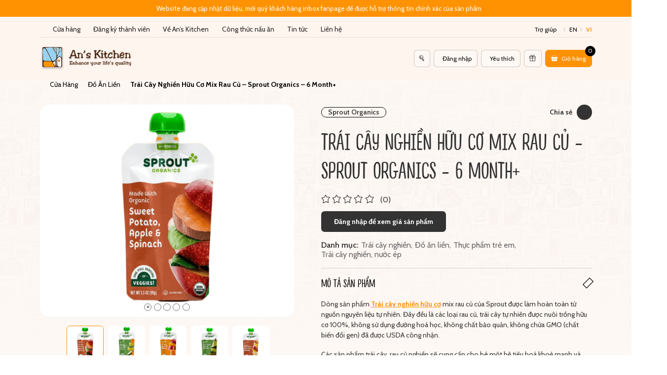

--- FILE ---
content_type: text/html; charset=UTF-8
request_url: https://anskitchen.vn/product/trai-cay-nghien-huu-co-mix-rau-cu-sprout/
body_size: 24841
content:
    <!doctype html>
<html lang="vi" prefix="og: https://ogp.me/ns#" class="no-js">
    <head>
<title>Trái cây nghiền hữu cơ mix rau củ - Sprout Organics - 6 month+ - An&#039;s Kitchen</title>
        <meta http-equiv="X-UA-Compatible" content="IE=edge">
        <meta charset="UTF-8">
        <link rel="alternate" href="https://anskitchen.vn/product/trai-cay-nghien-huu-co-mix-rau-cu-sprout/" hreflang="vi" />
        <link rel="alternate" href="https://anskitchen.vn/product/trai-cay-nghien-huu-co-mix-rau-cu-sprout/" hreflang="x-default" />
        <meta name="viewport" content="width=device-width, initial-scale=1, maximum-scale=1">
        <link href="http://gmpg.org/xfn/11">
                <link rel="alternate" hreflang="en" href="https://anskitchen.vn/product/trai-cay-nghien-huu-co-mix-rau-cu-sprout/?lang=en" />
<link rel="alternate" hreflang="vi" href="https://anskitchen.vn/product/trai-cay-nghien-huu-co-mix-rau-cu-sprout/" />
<link rel="alternate" hreflang="x-default" href="https://anskitchen.vn/product/trai-cay-nghien-huu-co-mix-rau-cu-sprout/" />

<!-- Search Engine Optimization by Rank Math - https://s.rankmath.com/home -->
<meta name="description" content="Trái cây nghiền hữu cơ mix rau củ từ Sprout Organics sẽ giúp bé có hệ tiêu hoá khoẻ mạnh và bổ sung dinh dưỡng cần thiết như vitamin C, chất xơ"/>
<meta name="robots" content="follow, index, max-snippet:-1, max-video-preview:-1, max-image-preview:large"/>
<link rel="canonical" href="https://anskitchen.vn/product/trai-cay-nghien-huu-co-mix-rau-cu-sprout/" />
<meta property="og:locale" content="vi_VN" />
<meta property="og:type" content="product" />
<meta property="og:title" content="Trái cây nghiền hữu cơ mix rau củ - Sprout Organics - 6 month+ - An&#039;s Kitchen" />
<meta property="og:description" content="Trái cây nghiền hữu cơ mix rau củ từ Sprout Organics sẽ giúp bé có hệ tiêu hoá khoẻ mạnh và bổ sung dinh dưỡng cần thiết như vitamin C, chất xơ" />
<meta property="og:url" content="https://anskitchen.vn/product/trai-cay-nghien-huu-co-mix-rau-cu-sprout/" />
<meta property="og:site_name" content="An&#039;s Kitchen" />
<meta property="og:updated_time" content="2022-08-27T16:11:30+07:00" />
<meta property="og:image" content="https://anskitchen.vn/wp-content/uploads/2022/08/5-16.png" />
<meta property="og:image:secure_url" content="https://anskitchen.vn/wp-content/uploads/2022/08/5-16.png" />
<meta property="og:image:width" content="900" />
<meta property="og:image:height" content="900" />
<meta property="og:image:alt" content="Trái cây nghiền hữu cơ mix rau củ - Sprout Organics - 8 month+" />
<meta property="og:image:type" content="image/png" />
<meta property="product:availability" content="instock" />
<meta name="twitter:card" content="summary_large_image" />
<meta name="twitter:title" content="Trái cây nghiền hữu cơ mix rau củ - Sprout Organics - 6 month+ - An&#039;s Kitchen" />
<meta name="twitter:description" content="Trái cây nghiền hữu cơ mix rau củ từ Sprout Organics sẽ giúp bé có hệ tiêu hoá khoẻ mạnh và bổ sung dinh dưỡng cần thiết như vitamin C, chất xơ" />
<meta name="twitter:image" content="https://anskitchen.vn/wp-content/uploads/2022/08/5-16.png" />
<meta name="twitter:label1" content="Price" />
<meta name="twitter:data1" content="110.000&nbsp;&#8363;" />
<meta name="twitter:label2" content="Availability" />
<meta name="twitter:data2" content="còn 100 hàng" />
<script type="application/ld+json" class="rank-math-schema">{"@context":"https://schema.org","@graph":[{"@type":"Organization","@id":"https://anskitchen.vn/#organization","name":"An's Kitchen","logo":{"@type":"ImageObject","@id":"https://anskitchen.vn/#logo","url":"https://anskitchen.vn/wp-content/uploads/2022/06/logo-footer.png","caption":"An's Kitchen","inLanguage":"vi","width":"135","height":"96"}},{"@type":"WebSite","@id":"https://anskitchen.vn/#website","url":"https://anskitchen.vn","name":"An's Kitchen","publisher":{"@id":"https://anskitchen.vn/#organization"},"inLanguage":"vi"},{"@type":"ImageObject","@id":"https://anskitchen.vn/wp-content/uploads/2022/08/5-16.png","url":"https://anskitchen.vn/wp-content/uploads/2022/08/5-16.png","width":"900","height":"900","caption":"Tr\u00e1i c\u00e2y nghi\u1ec1n h\u1eefu c\u01a1 mix rau c\u1ee7 - Sprout Organics - 8 month+","inLanguage":"vi"},{"@type":"ItemPage","@id":"https://anskitchen.vn/product/trai-cay-nghien-huu-co-mix-rau-cu-sprout/#webpage","url":"https://anskitchen.vn/product/trai-cay-nghien-huu-co-mix-rau-cu-sprout/","name":"Tr\u00e1i c\u00e2y nghi\u1ec1n h\u1eefu c\u01a1 mix rau c\u1ee7 - Sprout Organics - 6 month+ - An&#039;s Kitchen","datePublished":"2022-08-27T14:30:03+07:00","dateModified":"2022-08-27T16:11:30+07:00","isPartOf":{"@id":"https://anskitchen.vn/#website"},"primaryImageOfPage":{"@id":"https://anskitchen.vn/wp-content/uploads/2022/08/5-16.png"},"inLanguage":"vi"},{"@type":"Product","name":"Tr\u00e1i c\u00e2y nghi\u1ec1n h\u1eefu c\u01a1 mix rau c\u1ee7 - Sprout Organics - 6 month+","description":"Tr\u00e1i c\u00e2y nghi\u1ec1n h\u1eefu c\u01a1 mix rau c\u1ee7 t\u1eeb Sprout Organics s\u1ebd gi\u00fap b\u00e9 c\u00f3 h\u1ec7 ti\u00eau ho\u00e1 kho\u1ebb m\u1ea1nh v\u00e0 b\u1ed5 sung dinh d\u01b0\u1ee1ng c\u1ea7n thi\u1ebft nh\u01b0 vitamin C, ch\u1ea5t x\u01a1","category":"\u0110\u1ed3 \u0103n li\u1ec1n","mainEntityOfPage":{"@id":"https://anskitchen.vn/product/trai-cay-nghien-huu-co-mix-rau-cu-sprout/#webpage"},"offers":{"@type":"Offer","price":"110000","priceValidUntil":"2027-12-31","priceCurrency":"VND","availability":"http://schema.org/InStock","seller":{"@type":"Organization","@id":"https://anskitchen.vn/","name":"An's Kitchen","url":"https://anskitchen.vn","logo":"https://anskitchen.vn/wp-content/uploads/2022/06/logo-footer.png"},"url":"https://anskitchen.vn/product/trai-cay-nghien-huu-co-mix-rau-cu-sprout/"},"@id":"https://anskitchen.vn/product/trai-cay-nghien-huu-co-mix-rau-cu-sprout/#richSnippet","image":{"@id":"https://anskitchen.vn/wp-content/uploads/2022/08/5-16.png"}}]}</script>
<!-- /Rank Math WordPress SEO plugin -->

<link rel='dns-prefetch' href='//cdn.jsdelivr.net' />
<link rel='dns-prefetch' href='//s.w.org' />
<link rel='stylesheet' id='wc-blocks-vendors-style-css'  href='https://anskitchen.vn/wp-content/plugins/woocommerce/packages/woocommerce-blocks/build/wc-blocks-vendors-style.css?ver=7.6.0' type='text/css' media='all' />
<link rel='stylesheet' id='wc-blocks-style-css'  href='https://anskitchen.vn/wp-content/plugins/woocommerce/packages/woocommerce-blocks/build/wc-blocks-style.css?ver=7.6.0' type='text/css' media='all' />
<style id='global-styles-inline-css' type='text/css'>
body{--wp--preset--color--black: #000000;--wp--preset--color--cyan-bluish-gray: #abb8c3;--wp--preset--color--white: #ffffff;--wp--preset--color--pale-pink: #f78da7;--wp--preset--color--vivid-red: #cf2e2e;--wp--preset--color--luminous-vivid-orange: #ff6900;--wp--preset--color--luminous-vivid-amber: #fcb900;--wp--preset--color--light-green-cyan: #7bdcb5;--wp--preset--color--vivid-green-cyan: #00d084;--wp--preset--color--pale-cyan-blue: #8ed1fc;--wp--preset--color--vivid-cyan-blue: #0693e3;--wp--preset--color--vivid-purple: #9b51e0;--wp--preset--gradient--vivid-cyan-blue-to-vivid-purple: linear-gradient(135deg,rgba(6,147,227,1) 0%,rgb(155,81,224) 100%);--wp--preset--gradient--light-green-cyan-to-vivid-green-cyan: linear-gradient(135deg,rgb(122,220,180) 0%,rgb(0,208,130) 100%);--wp--preset--gradient--luminous-vivid-amber-to-luminous-vivid-orange: linear-gradient(135deg,rgba(252,185,0,1) 0%,rgba(255,105,0,1) 100%);--wp--preset--gradient--luminous-vivid-orange-to-vivid-red: linear-gradient(135deg,rgba(255,105,0,1) 0%,rgb(207,46,46) 100%);--wp--preset--gradient--very-light-gray-to-cyan-bluish-gray: linear-gradient(135deg,rgb(238,238,238) 0%,rgb(169,184,195) 100%);--wp--preset--gradient--cool-to-warm-spectrum: linear-gradient(135deg,rgb(74,234,220) 0%,rgb(151,120,209) 20%,rgb(207,42,186) 40%,rgb(238,44,130) 60%,rgb(251,105,98) 80%,rgb(254,248,76) 100%);--wp--preset--gradient--blush-light-purple: linear-gradient(135deg,rgb(255,206,236) 0%,rgb(152,150,240) 100%);--wp--preset--gradient--blush-bordeaux: linear-gradient(135deg,rgb(254,205,165) 0%,rgb(254,45,45) 50%,rgb(107,0,62) 100%);--wp--preset--gradient--luminous-dusk: linear-gradient(135deg,rgb(255,203,112) 0%,rgb(199,81,192) 50%,rgb(65,88,208) 100%);--wp--preset--gradient--pale-ocean: linear-gradient(135deg,rgb(255,245,203) 0%,rgb(182,227,212) 50%,rgb(51,167,181) 100%);--wp--preset--gradient--electric-grass: linear-gradient(135deg,rgb(202,248,128) 0%,rgb(113,206,126) 100%);--wp--preset--gradient--midnight: linear-gradient(135deg,rgb(2,3,129) 0%,rgb(40,116,252) 100%);--wp--preset--duotone--dark-grayscale: url('#wp-duotone-dark-grayscale');--wp--preset--duotone--grayscale: url('#wp-duotone-grayscale');--wp--preset--duotone--purple-yellow: url('#wp-duotone-purple-yellow');--wp--preset--duotone--blue-red: url('#wp-duotone-blue-red');--wp--preset--duotone--midnight: url('#wp-duotone-midnight');--wp--preset--duotone--magenta-yellow: url('#wp-duotone-magenta-yellow');--wp--preset--duotone--purple-green: url('#wp-duotone-purple-green');--wp--preset--duotone--blue-orange: url('#wp-duotone-blue-orange');--wp--preset--font-size--small: 13px;--wp--preset--font-size--medium: 20px;--wp--preset--font-size--large: 36px;--wp--preset--font-size--x-large: 42px;}.has-black-color{color: var(--wp--preset--color--black) !important;}.has-cyan-bluish-gray-color{color: var(--wp--preset--color--cyan-bluish-gray) !important;}.has-white-color{color: var(--wp--preset--color--white) !important;}.has-pale-pink-color{color: var(--wp--preset--color--pale-pink) !important;}.has-vivid-red-color{color: var(--wp--preset--color--vivid-red) !important;}.has-luminous-vivid-orange-color{color: var(--wp--preset--color--luminous-vivid-orange) !important;}.has-luminous-vivid-amber-color{color: var(--wp--preset--color--luminous-vivid-amber) !important;}.has-light-green-cyan-color{color: var(--wp--preset--color--light-green-cyan) !important;}.has-vivid-green-cyan-color{color: var(--wp--preset--color--vivid-green-cyan) !important;}.has-pale-cyan-blue-color{color: var(--wp--preset--color--pale-cyan-blue) !important;}.has-vivid-cyan-blue-color{color: var(--wp--preset--color--vivid-cyan-blue) !important;}.has-vivid-purple-color{color: var(--wp--preset--color--vivid-purple) !important;}.has-black-background-color{background-color: var(--wp--preset--color--black) !important;}.has-cyan-bluish-gray-background-color{background-color: var(--wp--preset--color--cyan-bluish-gray) !important;}.has-white-background-color{background-color: var(--wp--preset--color--white) !important;}.has-pale-pink-background-color{background-color: var(--wp--preset--color--pale-pink) !important;}.has-vivid-red-background-color{background-color: var(--wp--preset--color--vivid-red) !important;}.has-luminous-vivid-orange-background-color{background-color: var(--wp--preset--color--luminous-vivid-orange) !important;}.has-luminous-vivid-amber-background-color{background-color: var(--wp--preset--color--luminous-vivid-amber) !important;}.has-light-green-cyan-background-color{background-color: var(--wp--preset--color--light-green-cyan) !important;}.has-vivid-green-cyan-background-color{background-color: var(--wp--preset--color--vivid-green-cyan) !important;}.has-pale-cyan-blue-background-color{background-color: var(--wp--preset--color--pale-cyan-blue) !important;}.has-vivid-cyan-blue-background-color{background-color: var(--wp--preset--color--vivid-cyan-blue) !important;}.has-vivid-purple-background-color{background-color: var(--wp--preset--color--vivid-purple) !important;}.has-black-border-color{border-color: var(--wp--preset--color--black) !important;}.has-cyan-bluish-gray-border-color{border-color: var(--wp--preset--color--cyan-bluish-gray) !important;}.has-white-border-color{border-color: var(--wp--preset--color--white) !important;}.has-pale-pink-border-color{border-color: var(--wp--preset--color--pale-pink) !important;}.has-vivid-red-border-color{border-color: var(--wp--preset--color--vivid-red) !important;}.has-luminous-vivid-orange-border-color{border-color: var(--wp--preset--color--luminous-vivid-orange) !important;}.has-luminous-vivid-amber-border-color{border-color: var(--wp--preset--color--luminous-vivid-amber) !important;}.has-light-green-cyan-border-color{border-color: var(--wp--preset--color--light-green-cyan) !important;}.has-vivid-green-cyan-border-color{border-color: var(--wp--preset--color--vivid-green-cyan) !important;}.has-pale-cyan-blue-border-color{border-color: var(--wp--preset--color--pale-cyan-blue) !important;}.has-vivid-cyan-blue-border-color{border-color: var(--wp--preset--color--vivid-cyan-blue) !important;}.has-vivid-purple-border-color{border-color: var(--wp--preset--color--vivid-purple) !important;}.has-vivid-cyan-blue-to-vivid-purple-gradient-background{background: var(--wp--preset--gradient--vivid-cyan-blue-to-vivid-purple) !important;}.has-light-green-cyan-to-vivid-green-cyan-gradient-background{background: var(--wp--preset--gradient--light-green-cyan-to-vivid-green-cyan) !important;}.has-luminous-vivid-amber-to-luminous-vivid-orange-gradient-background{background: var(--wp--preset--gradient--luminous-vivid-amber-to-luminous-vivid-orange) !important;}.has-luminous-vivid-orange-to-vivid-red-gradient-background{background: var(--wp--preset--gradient--luminous-vivid-orange-to-vivid-red) !important;}.has-very-light-gray-to-cyan-bluish-gray-gradient-background{background: var(--wp--preset--gradient--very-light-gray-to-cyan-bluish-gray) !important;}.has-cool-to-warm-spectrum-gradient-background{background: var(--wp--preset--gradient--cool-to-warm-spectrum) !important;}.has-blush-light-purple-gradient-background{background: var(--wp--preset--gradient--blush-light-purple) !important;}.has-blush-bordeaux-gradient-background{background: var(--wp--preset--gradient--blush-bordeaux) !important;}.has-luminous-dusk-gradient-background{background: var(--wp--preset--gradient--luminous-dusk) !important;}.has-pale-ocean-gradient-background{background: var(--wp--preset--gradient--pale-ocean) !important;}.has-electric-grass-gradient-background{background: var(--wp--preset--gradient--electric-grass) !important;}.has-midnight-gradient-background{background: var(--wp--preset--gradient--midnight) !important;}.has-small-font-size{font-size: var(--wp--preset--font-size--small) !important;}.has-medium-font-size{font-size: var(--wp--preset--font-size--medium) !important;}.has-large-font-size{font-size: var(--wp--preset--font-size--large) !important;}.has-x-large-font-size{font-size: var(--wp--preset--font-size--x-large) !important;}
</style>
<link rel='stylesheet' id='contact-form-7-css'  href='https://anskitchen.vn/wp-content/plugins/contact-form-7/includes/css/styles.css?ver=5.6' type='text/css' media='all' />
<link rel='stylesheet' id='woocommerce-general-css'  href='https://anskitchen.vn/wp-content/plugins/woocommerce/assets/css/woocommerce.css?ver=6.6.0' type='text/css' media='all' />
<style id='woocommerce-inline-inline-css' type='text/css'>
.woocommerce form .form-row .required { visibility: visible; }
</style>
<link rel='stylesheet' id='default-css'  href='https://anskitchen.vn/wp-content/themes/thuythu/assets/css/default.css?ver=1680607242' type='text/css' media='all' />
<link rel='stylesheet' id='main-css'  href='https://anskitchen.vn/wp-content/themes/thuythu/assets/css/main.css?ver=1680607242' type='text/css' media='all' />
<link rel='stylesheet' id='bootstrap-css'  href='https://anskitchen.vn/wp-content/themes/thuythu/vendor/bootstrap/css/bootstrap.min.css?ver=6.0.2' type='text/css' media='all' />
<link rel='stylesheet' id='flatpickr-css'  href='https://cdn.jsdelivr.net/npm/flatpickr/dist/flatpickr.min.css?ver=6.0.2' type='text/css' media='all' />
<link rel='stylesheet' id='cssanimation-css'  href='https://anskitchen.vn/wp-content/themes/thuythu/assets/css/cssanimation.css?ver=6.0.2' type='text/css' media='all' />
<link rel='stylesheet' id='fancybox-css'  href='https://anskitchen.vn/wp-content/themes/thuythu/vendor/fancybox/jquery.fancybox.min.css?ver=6.0.2' type='text/css' media='all' />
<link rel='stylesheet' id='slick-css'  href='https://anskitchen.vn/wp-content/themes/thuythu/vendor/slick/slick.css?ver=6.0.2' type='text/css' media='all' />
<link rel='stylesheet' id='slick-theme-css'  href='https://anskitchen.vn/wp-content/themes/thuythu/vendor/slick/slick-theme.css?ver=6.0.2' type='text/css' media='all' />
<link rel='stylesheet' id='tawcvs-frontend-css'  href='https://anskitchen.vn/wp-content/plugins/variation-swatches-for-woocommerce/assets/css/frontend.css?ver=20200222' type='text/css' media='all' />
<link rel='stylesheet' id='woo_delivery_front-css'  href='https://anskitchen.vn/wp-content/plugins/CR-Woo-Delivery/assets/css/main_front.css?ver=1' type='text/css' media='all' />
<link rel='stylesheet' id='jquery-UI-css'  href='https://anskitchen.vn/wp-content/plugins/CR-Woo-Delivery/vendor/jqueryUI/jquery-ui.min.css?ver=1' type='text/css' media='all' />
<style id='rocket-lazyload-inline-css' type='text/css'>
.rll-youtube-player{position:relative;padding-bottom:56.23%;height:0;overflow:hidden;max-width:100%;}.rll-youtube-player iframe{position:absolute;top:0;left:0;width:100%;height:100%;z-index:100;background:0 0}.rll-youtube-player img{bottom:0;display:block;left:0;margin:auto;max-width:100%;width:100%;position:absolute;right:0;top:0;border:none;height:auto;cursor:pointer;-webkit-transition:.4s all;-moz-transition:.4s all;transition:.4s all}.rll-youtube-player img:hover{-webkit-filter:brightness(75%)}.rll-youtube-player .play{height:72px;width:72px;left:50%;top:50%;margin-left:-36px;margin-top:-36px;position:absolute;background:url(https://anskitchen.vn/wp-content/plugins/rocket-lazy-load/assets/img/youtube.png) no-repeat;cursor:pointer}
</style>
<script type='text/javascript' src='https://anskitchen.vn/wp-includes/js/jquery/jquery.min.js?ver=3.6.0' id='jquery-core-js'></script>
<script type='text/javascript' id='wpml-cookie-js-extra'>
/* <![CDATA[ */
var wpml_cookies = {"wp-wpml_current_language":{"value":"vi","expires":1,"path":"\/"}};
var wpml_cookies = {"wp-wpml_current_language":{"value":"vi","expires":1,"path":"\/"}};
/* ]]> */
</script>
<script type='text/javascript' src='https://anskitchen.vn/wp-content/plugins/sitepress-multilingual-cms/res/js/cookies/language-cookie.js?ver=4.5.8' id='wpml-cookie-js'></script>
<meta name="generator" content="WPML ver:4.5.8 stt:1,57;" />
        <link rel="preconnect" href="https://fonts.gstatic.com" crossorigin/>
        <link rel="preload" as="style" href="https://fonts.googleapis.com/css2?family=Cabin:ital,wght@0,400;0,600;0,700;1,500&display=swap"/>
        <link rel="stylesheet" href="https://fonts.googleapis.com/css2?family=Cabin:ital,wght@0,400;0,600;0,700;1,500&display=swap" media="print" onload="this.media='all'"/>
        <noscript>
            <link rel="stylesheet" href="https://fonts.googleapis.com/css2?family=Cabin:ital,wght@0,400;0,600;0,700;1,500&display=swap"/>
        </noscript>
    	<noscript><style>.woocommerce-product-gallery{ opacity: 1 !important; }</style></noscript>
	<link rel="icon" href="https://anskitchen.vn/wp-content/uploads/2022/06/favicon.ico" sizes="32x32" />
<link rel="icon" href="https://anskitchen.vn/wp-content/uploads/2022/06/favicon.ico" sizes="192x192" />
<link rel="apple-touch-icon" href="https://anskitchen.vn/wp-content/uploads/2022/06/favicon.ico" />
<meta name="msapplication-TileImage" content="https://anskitchen.vn/wp-content/uploads/2022/06/favicon.ico" />
		<style type="text/css" id="wp-custom-css">
			.popup_form{
	display: none;
}		</style>
		<noscript><style id="rocket-lazyload-nojs-css">.rll-youtube-player, [data-lazy-src]{display:none !important;}</style></noscript>        <!-- Global site tag (gtag.js) - Google Analytics -->
<script async src="https://www.googletagmanager.com/gtag/js?id=UA-239786419-1"></script>
<script>
  window.dataLayer = window.dataLayer || [];
  function gtag(){dataLayer.push(arguments);}
  gtag('js', new Date());

  gtag('config', 'UA-239786419-1');
</script>

<!-- Google Tag Manager -->

<script>(function(w,d,s,l,i){w[l]=w[l]||[];w[l].push({'gtm.start':

new Date().getTime(),event:'gtm.js'});var f=d.getElementsByTagName(s)[0],

j=d.createElement(s),dl=l!='dataLayer'?'&l='+l:'';j.async=true;j.src=

'https://www.googletagmanager.com/gtm.js?id='+i+dl;f.parentNode.insertBefore(j,f);

})(window,document,'script','dataLayer','GTM-TNJLKHD');</script>

<!-- End Google Tag Manager -->

<!-- Google tag (gtag.js) - Google Analytics -->
<script async src="https://www.googletagmanager.com/gtag/js?id=G-Y6NHWR9KRD">
</script>
<script>
  window.dataLayer = window.dataLayer || [];
  function gtag(){dataLayer.push(arguments);}
  gtag('js', new Date());

  gtag('config', 'G-Y6NHWR9KRD');
</script>

        <meta http-equiv="Content-Type" content="text/html; charset=utf-8">

        <!-- Meta Pixel Code -->
        <script>
            !function(f,b,e,v,n,t,s)
            {if(f.fbq)return;n=f.fbq=function(){n.callMethod?
                n.callMethod.apply(n,arguments):n.queue.push(arguments)};
                if(!f._fbq)f._fbq=n;n.push=n;n.loaded=!0;n.version='2.0';
                n.queue=[];t=b.createElement(e);t.async=!0;
                t.src=v;s=b.getElementsByTagName(e)[0];
                s.parentNode.insertBefore(t,s)}(window, document,'script',
                'https://connect.facebook.net/en_US/fbevents.js');
            fbq('init', '2022397427958450');
            fbq('track', 'PageView');
        </script>
        <noscript><img height="1" width="1" style="display:none"
                       src="https://www.facebook.com/tr?id=2022397427958450&ev=PageView&noscript=1"
            /></noscript>
        <!-- End Meta Pixel Code -->
    </head>
    <!--    <div id="loading_page_first" class="loading_page_first" style="position: fixed;top: 0;left: 0;right: 0;bottom: 0;background: #ffffff;z-index: 999999;">-->
    <!--    </div>-->
    <div class="CR-site-loading">
        <div class="CR-site-loading-circle"></div>
    </div>
    <header id="header" class="hide_scroll CRdef_header ">
        <div id="CRgroup_head">
            <div id="top-header">
                                <div class="CR-scroll-wrap">
                    <div class="content">
                                                <a href="https://www.facebook.com/AAnskitchen" target="_blank" class="topbar-item">
                            <i class="fas fa-tag"></i>Website đang cập nhật dữ liệu, mời quý khách hàng inbox fanpage để được hỗ trợ thông tin chính xác của sản phẩm                        </a>
                                            </div>
                </div>
                            </div>
                        <div id="nav-header">
                <div class="container">
                    <div class="row">
                        <div class="col-12">
                            <div class="CRnav_wrap">
                                                                    <div id="CRnav" class="CRnav_pc">
                                        <nav class="main-navigation">
                                            <div class="menu-main-menu-container"><ul id="menu-main-menu" class="main_menu"><li id="menu-item-23" class="menu-item menu-item-type-post_type menu-item-object-page menu-item-home CRcust_navItem menu-item-23"><a href="https://anskitchen.vn/"><i class="fas fa-home"></i></a></li>
<li id="menu-item-22" class="menu-item menu-item-type-post_type menu-item-object-page current_page_parent CRcust_navItem menu-item-22"><a href="https://anskitchen.vn/cua-hang/">Cửa hàng</a></li>
<li id="menu-item-806" class="hide_log menu-item menu-item-type-post_type menu-item-object-page CRcust_navItem menu-item-806"><a href="https://anskitchen.vn/dang-ky/">Đăng ký thành viên</a></li>
<li id="menu-item-181" class="menu-item menu-item-type-post_type menu-item-object-page CRcust_navItem menu-item-181"><a href="https://anskitchen.vn/ve-ans-kitchen/">Về An’s Kitchen</a></li>
<li id="menu-item-180" class="menu-item menu-item-type-post_type menu-item-object-page CRcust_navItem menu-item-180"><a href="https://anskitchen.vn/cong-thuc-nau-an/">Công thức nấu ăn</a></li>
<li id="menu-item-38" class="menu-item menu-item-type-post_type menu-item-object-page CRcust_navItem menu-item-38"><a href="https://anskitchen.vn/tin-tuc/">Tin tức</a></li>
<li id="menu-item-37" class="menu-item menu-item-type-post_type menu-item-object-page CRcust_navItem menu-item-37"><a href="https://anskitchen.vn/lien-he/">Liên hệ</a></li>
</ul></div>                                        </nav>
                                    </div>
                                                                <div class="CR-nav-header-right">
                                                                        <div class="CRnav-support">
                                        <a href="javascript:void(0);">Trợ giúp<i class="fas fa-angle-down"></i></a>
                                        <div class="support-box">
                                            <ul class="CRstyle_scroll">
                                                                                                <li><a title="Về An’s Kitchen" target="" href="https://anskitchen.vn/ve-ans-kitchen">Về An’s Kitchen</a></li>
                                                                                                <li><a title="Chính sách" target="" href="https://anskitchen.vn/chinh-sach">Chính sách</a></li>
                                                                                                <li><a title="Chính sách giao hàng" target="" href="https://anskitchen.vn/chinh-sach/chinh-sach-giao-hang">Chính sách giao hàng</a></li>
                                                                                                <li><a title="Chính sách thanh toán" target="" href="https://anskitchen.vn/chinh-sach/chinh-sach-thanh-toan">Chính sách thanh toán</a></li>
                                                                                                <li><a title="Chính sách đổi trả" target="" href="https://anskitchen.vn/chinh-sach/chinh-sach-doi-tra">Chính sách đổi trả</a></li>
                                                                                                <li><a title="Chính sách bảo mật" target="" href="https://anskitchen.vn/chinh-sach/chinh-sach-bao-mat">Chính sách bảo mật</a></li>
                                                                                            </ul>
                                        </div>
                                    </div>
                                                                        <div class="CRnav_lang">
                                        <ul>
                                                                                            <li class="">
                                                    <a href="https://anskitchen.vn/product/trai-cay-nghien-huu-co-mix-rau-cu-sprout/?lang=en">en</a>
                                                </li>
                                                                                            <li class="active">
                                                    <a href="https://anskitchen.vn/product/trai-cay-nghien-huu-co-mix-rau-cu-sprout/">vi</a>
                                                </li>
                                                                                    </ul>
                                    </div>
                                </div>
                            </div>
                        </div>
                    </div>
                </div>
            </div>

            <div id="main-header" class="main-header">
                <div class="CRnav_head">
                    <div class="container">
                        <div class="row">
                            <div class="col-12">
                                <div class="content">
                                    <div class="main-header-left">
                                                                                    <div class="CRlogo-wrap">
                                                <div id="CRlogo">
                                                    <a href="https://anskitchen.vn"><img width="226" height="61" src="data:image/svg+xml,%3Csvg%20xmlns='http://www.w3.org/2000/svg'%20viewBox='0%200%20226%2061'%3E%3C/svg%3E" alt="https://anskitchen.vn/wp-content/uploads/2022/07/logo-1.png" data-lazy-src="https://anskitchen.vn/wp-content/uploads/2022/07/logo-1.png"><noscript><img width="226" height="61" src="https://anskitchen.vn/wp-content/uploads/2022/07/logo-1.png" alt="https://anskitchen.vn/wp-content/uploads/2022/07/logo-1.png"></noscript></a>
                                                </div>
                                            </div>
                                                                            </div>
                                    <div class="main-header-right">
                                        <div class="CR-action-list-head">
                                            <ul>
                                                <li class="search-wrap">
                                                    <a class="white CR-open-searchbox" href="javascript:void(0);"><i class="CR-icomoon cr-ico-search"></i></a>
                                                </li>
                                                                                                <li class="log-wrap"><a class="white" href="https://anskitchen.vn/dang-nhap/"><i class="far fa-user"></i>Đăng nhập</a></li>
                                                <li class="favourite-wrap no-drop"><a class="white" href="javascript:void(0);"><i class="far fa-heart"></i>Yêu thích</a></li>
                                                <li class="gift-wrap no-drop"><a class="white" href="javascript:void(0);"><i class="CR-icomoon cr-ico-gift"></i></a></li>
                                                <li class="support-wrap" style="display: none">
                                                    <a class="orange" href="https://anskitchen.vn/chinh-sach/"><i class="fas fa-headset"></i></a>
                                                </li>
                                                <li class="open-account-wrap" style="display: none">
                                                    <a class="orange CRbtn-style CRopen-account" href="javascript:void(0);">
                                                        <i class="far fa-user"></i>
                                                    </a>
                                                    <div class="CR-list-action-user">
                                                        <a class="CR-close-pop-user" href="javascript:void(0)"><i class="fa fa-times" aria-hidden="true"></i></a>
                                                                                                                <ul>
                                                            <li><a href="https://anskitchen.vn/dang-nhap/"><i class="far fa-user"></i>Đăng nhập</a></li>
                                                            <li><a href="javascript:void(0);"><i class="far fa-heart"></i>Yêu thích</a></li>
                                                            <li><a href="javascript:void(0);"><i class="CR-icomoon cr-ico-gift"></i>Tích điểm</a></li>
                                                                                                                    </ul>
                                                    </div>
                                                </li>
                                                <li class="cart-wrap ">
                                                    <a data-action="CR-popup-cart" class="orange CR-open-pop-cart" href="javascript:void(0)">
                                                        <i class="CR-icomoon cr-ico-cart"></i><span>Giỏ hàng</span>
                                                        <div class="view-total-cart-item">0</div>
                                                    </a>
                                                </li>
                                                <li class="open-nav-wrap" style="display: none">
                                                    <a class="orange CRbtn-style CRopen-nav" href="javascript:void(0);">
                                                        <i class="fas fa-bars"></i>
                                                    </a>
                                                </li>
                                            </ul>
                                        </div>
                                    </div>
                                </div>
                            </div>
                        </div>
                    </div>
                </div>
            </div>
            <div id="mobile-header" class="mobile-header" style="display: none">
                <div id="mobile-header-wrap">
                    <div class="close-nav">
                        <a href="javascript:void(0);"><i class="fa fa-times" aria-hidden="true"></i></a>
                    </div>
                    <div class="wrap">
                        <div id="CRmb-nav" class="CRstyle_scroll">
                            <div class="CRmb-nav-top"></div>
                        </div>
                    </div>
                </div>
                <div class="bg-nav"></div>
            </div>
                <!-- Search Box -->
    <div id="CR-search-box">
        <div class="container">
            <div class="row">
                <div class="col-12">
                    <div class="CR-search-box">
                        <div class="title-wrap">
                            <h3 class="title">Tìm kiếm</h3>
                            <a class="CR-close-searchbox" href="javascript:void(0);"><i class="fas fa-times"></i></a>
                        </div>
                        <div class="CR-suggest-search">
                            <div class="CR-search-head-wrap">
                                <form action="https://anskitchen.vn/tim-kiem/" enctype="multipart/form-data" method="post" id="nav_search" autocomplete="off">
                                    <input id="CRkeywork_input" name="keyword" type="text" placeholder="Nhập từ khóa mà bạn muốn tìm kiếm" autofocus>
                                    <button type="submit"><i class="CR-icomoon cr-ico-search"></i></button>
                                </form>
                            </div>
                            <div id="CR-block-suggest-search" class="CRstyle_scroll CRloadAjax" style="display: none;"><div class="load-default-ico"></div></div>
                        </div>
                    </div>
                </div>
            </div>
        </div>
    </div>
            </div>
    </header>
<div class="CRmain CRman_pc">
<body class="product-template-default single single-product postid-4953 theme-thuythu woocommerce woocommerce-page woocommerce-no-js hide_scroll CRstyle_scroll CRWebV1">
<!-- Google Tag Manager (noscript) -->

<noscript><iframe src="https://www.googletagmanager.com/ns.html?id=GTM-TNJLKHD"

height="0" width="0" style="display:none;visibility:hidden"></iframe></noscript>

<!-- End Google Tag Manager (noscript) -->    <script>
        (function(thisdocument, scriptelement, id) {
            var js, fjs = thisdocument.getElementsByTagName(scriptelement)[0];
            if (thisdocument.getElementById(id)) return;
            js = thisdocument.createElement(scriptelement); js.id = id;
            js.src = "https://connect.facebook.net/vi_VN/sdk.js";
            fjs.parentNode.insertBefore(js, fjs);
        }(document, 'script', 'facebook-jssdk'));
        window.fbAsyncInit = function() {
            FB.init({
                appId      : '262546358713340',
                cookie :false,
                xfbml      : true,
                version    : 'v2.5'
            });

        };
    </script>

	<div id="CR-single-product-page">
    <!-- Content -->
    <div id="CR-single-product-4953" class="CR-single-product-wrap">
        <section id="CRbreadcrumbs" class="breadcrumbs"><div class="container CRcontainer"><div class="row"><div class="col-xl-12"><div class="navigation"><nav class="breadcrumb"><ul><li class="list_br"><a title="Home" itemprop="url" href="https://anskitchen.vn"><cite itemprop="title"><i class="fas fa-home" aria-hidden="true"></i></cite></a></li><span class="divider"><i class="fa-solid fa-angle-right"></i></span><li><a title="Cửa hàng" href="https://anskitchen.vn/cua-hang/"><cite itemprop="title">Cửa hàng</cite></a></li><span class="divider"><i class="fa-solid fa-angle-right"></i></span><li><a title="Đồ ăn liền" href="https://anskitchen.vn/danh-muc-san-pham/do-an-lien/"><cite>Đồ ăn liền</cite></a></li><span class="divider"><i class="fa-solid fa-angle-right"></i></span><li title="Trái cây nghiền hữu cơ mix rau củ &#8211; Sprout Organics &#8211; 6 month+" class="title_single"><cite itemprop="name">Trái cây nghiền hữu cơ mix rau củ &#8211; Sprout Organics &#8211; 6 month+</cite></li></ul></nav></div></div></div></div></section>        <!-- Info -->
        <div class="CRsingle-product-top">
            <div class="container">
                <div class="row">
                    <div class="product-top-left col-xl-6 col-lg-6 col-md-12 col-sm-12">
                        <div class="CRcustom-thumb-slider">
                                <input type="hidden" id="CRmain_id_img" value="5014">
    <div id="slider_cont_pd" class="cont_top_slider">
        <div class="slider_cont_pd">
                            <div class="slider_for_wrap">
                    <div class="slider slider_for CR-custom-dots">
                                                    <div class="CRitem_zoom item_slider_for">
                                <div class="wrap">
                                    <img class="demo-trigger" data-img-id="5012" data-zoom="https://anskitchen.vn/wp-content/uploads/2022/08/5-10-1.png" src="data:image/svg+xml,%3Csvg%20xmlns='http://www.w3.org/2000/svg'%20viewBox='0%200%200%200'%3E%3C/svg%3E" alt="Trái cây nghiền hữu cơ mix rau củ &#8211; Sprout Organics &#8211; 6 month+" data-lazy-src="https://anskitchen.vn/wp-content/uploads/2022/08/5-10-1.png"/><noscript><img class="demo-trigger" data-img-id="5012" data-zoom="https://anskitchen.vn/wp-content/uploads/2022/08/5-10-1.png" src="https://anskitchen.vn/wp-content/uploads/2022/08/5-10-1.png" alt="Trái cây nghiền hữu cơ mix rau củ &#8211; Sprout Organics &#8211; 6 month+"/></noscript>
                                </div>
                            </div>
                                                    <div class="CRitem_zoom item_slider_for">
                                <div class="wrap">
                                    <img class="demo-trigger" data-img-id="5008" data-zoom="https://anskitchen.vn/wp-content/uploads/2022/08/5-8-1.png" src="data:image/svg+xml,%3Csvg%20xmlns='http://www.w3.org/2000/svg'%20viewBox='0%200%200%200'%3E%3C/svg%3E" alt="Trái cây nghiền hữu cơ mix rau củ &#8211; Sprout Organics &#8211; 6 month+" data-lazy-src="https://anskitchen.vn/wp-content/uploads/2022/08/5-8-1.png"/><noscript><img class="demo-trigger" data-img-id="5008" data-zoom="https://anskitchen.vn/wp-content/uploads/2022/08/5-8-1.png" src="https://anskitchen.vn/wp-content/uploads/2022/08/5-8-1.png" alt="Trái cây nghiền hữu cơ mix rau củ &#8211; Sprout Organics &#8211; 6 month+"/></noscript>
                                </div>
                            </div>
                                                    <div class="CRitem_zoom item_slider_for">
                                <div class="wrap">
                                    <img class="demo-trigger" data-img-id="5004" data-zoom="https://anskitchen.vn/wp-content/uploads/2022/08/5-6-1.png" src="data:image/svg+xml,%3Csvg%20xmlns='http://www.w3.org/2000/svg'%20viewBox='0%200%200%200'%3E%3C/svg%3E" alt="Trái cây nghiền hữu cơ mix rau củ &#8211; Sprout Organics &#8211; 6 month+" data-lazy-src="https://anskitchen.vn/wp-content/uploads/2022/08/5-6-1.png"/><noscript><img class="demo-trigger" data-img-id="5004" data-zoom="https://anskitchen.vn/wp-content/uploads/2022/08/5-6-1.png" src="https://anskitchen.vn/wp-content/uploads/2022/08/5-6-1.png" alt="Trái cây nghiền hữu cơ mix rau củ &#8211; Sprout Organics &#8211; 6 month+"/></noscript>
                                </div>
                            </div>
                                                    <div class="CRitem_zoom item_slider_for">
                                <div class="wrap">
                                    <img class="demo-trigger" data-img-id="5000" data-zoom="https://anskitchen.vn/wp-content/uploads/2022/08/5-4-1.png" src="data:image/svg+xml,%3Csvg%20xmlns='http://www.w3.org/2000/svg'%20viewBox='0%200%200%200'%3E%3C/svg%3E" alt="Trái cây nghiền hữu cơ mix rau củ &#8211; Sprout Organics &#8211; 6 month+" data-lazy-src="https://anskitchen.vn/wp-content/uploads/2022/08/5-4-1.png"/><noscript><img class="demo-trigger" data-img-id="5000" data-zoom="https://anskitchen.vn/wp-content/uploads/2022/08/5-4-1.png" src="https://anskitchen.vn/wp-content/uploads/2022/08/5-4-1.png" alt="Trái cây nghiền hữu cơ mix rau củ &#8211; Sprout Organics &#8211; 6 month+"/></noscript>
                                </div>
                            </div>
                                                    <div class="CRitem_zoom item_slider_for">
                                <div class="wrap">
                                    <img class="demo-trigger" data-img-id="4996" data-zoom="https://anskitchen.vn/wp-content/uploads/2022/08/5-2-8.png" src="data:image/svg+xml,%3Csvg%20xmlns='http://www.w3.org/2000/svg'%20viewBox='0%200%200%200'%3E%3C/svg%3E" alt="Trái cây nghiền hữu cơ mix rau củ &#8211; Sprout Organics &#8211; 6 month+" data-lazy-src="https://anskitchen.vn/wp-content/uploads/2022/08/5-2-8.png"/><noscript><img class="demo-trigger" data-img-id="4996" data-zoom="https://anskitchen.vn/wp-content/uploads/2022/08/5-2-8.png" src="https://anskitchen.vn/wp-content/uploads/2022/08/5-2-8.png" alt="Trái cây nghiền hữu cơ mix rau củ &#8211; Sprout Organics &#8211; 6 month+"/></noscript>
                                </div>
                            </div>
                                            </div>
                    <a class="CR-add-wishlist active" data-id="4953" href="javascript:void(0);"><i class="far fa-heart"></i></a>
                                    </div>

                <div class="slider_nav_wrap CRhide_arrow">
                    <div class="CRarrow-prev CR-fake-arrow"><i class='CR-icomoon cr-ico-arrow-back'></i></div>
                    <div class="slider slider_nav">
                                                    <div data-num="5012" class="item_slider_nav CRzoom">
                                <div class="gr_item_slider_nav">
                                    <div class="wrap">
                                        <img class="demo-trigger" data-img-id="5012" data-zoom="https://anskitchen.vn/wp-content/uploads/2022/08/5-10-1.png" src="data:image/svg+xml,%3Csvg%20xmlns='http://www.w3.org/2000/svg'%20viewBox='0%200%200%200'%3E%3C/svg%3E" alt="Trái cây nghiền hữu cơ mix rau củ &#8211; Sprout Organics &#8211; 6 month+" data-lazy-src="https://anskitchen.vn/wp-content/uploads/2022/08/5-10-1.png"/><noscript><img class="demo-trigger" data-img-id="5012" data-zoom="https://anskitchen.vn/wp-content/uploads/2022/08/5-10-1.png" src="https://anskitchen.vn/wp-content/uploads/2022/08/5-10-1.png" alt="Trái cây nghiền hữu cơ mix rau củ &#8211; Sprout Organics &#8211; 6 month+"/></noscript>
                                    </div>
                                </div>
                            </div>
                                                    <div data-num="5008" class="item_slider_nav CRzoom">
                                <div class="gr_item_slider_nav">
                                    <div class="wrap">
                                        <img class="demo-trigger" data-img-id="5008" data-zoom="https://anskitchen.vn/wp-content/uploads/2022/08/5-8-1.png" src="data:image/svg+xml,%3Csvg%20xmlns='http://www.w3.org/2000/svg'%20viewBox='0%200%200%200'%3E%3C/svg%3E" alt="Trái cây nghiền hữu cơ mix rau củ &#8211; Sprout Organics &#8211; 6 month+" data-lazy-src="https://anskitchen.vn/wp-content/uploads/2022/08/5-8-1.png"/><noscript><img class="demo-trigger" data-img-id="5008" data-zoom="https://anskitchen.vn/wp-content/uploads/2022/08/5-8-1.png" src="https://anskitchen.vn/wp-content/uploads/2022/08/5-8-1.png" alt="Trái cây nghiền hữu cơ mix rau củ &#8211; Sprout Organics &#8211; 6 month+"/></noscript>
                                    </div>
                                </div>
                            </div>
                                                    <div data-num="5004" class="item_slider_nav CRzoom">
                                <div class="gr_item_slider_nav">
                                    <div class="wrap">
                                        <img class="demo-trigger" data-img-id="5004" data-zoom="https://anskitchen.vn/wp-content/uploads/2022/08/5-6-1.png" src="data:image/svg+xml,%3Csvg%20xmlns='http://www.w3.org/2000/svg'%20viewBox='0%200%200%200'%3E%3C/svg%3E" alt="Trái cây nghiền hữu cơ mix rau củ &#8211; Sprout Organics &#8211; 6 month+" data-lazy-src="https://anskitchen.vn/wp-content/uploads/2022/08/5-6-1.png"/><noscript><img class="demo-trigger" data-img-id="5004" data-zoom="https://anskitchen.vn/wp-content/uploads/2022/08/5-6-1.png" src="https://anskitchen.vn/wp-content/uploads/2022/08/5-6-1.png" alt="Trái cây nghiền hữu cơ mix rau củ &#8211; Sprout Organics &#8211; 6 month+"/></noscript>
                                    </div>
                                </div>
                            </div>
                                                    <div data-num="5000" class="item_slider_nav CRzoom">
                                <div class="gr_item_slider_nav">
                                    <div class="wrap">
                                        <img class="demo-trigger" data-img-id="5000" data-zoom="https://anskitchen.vn/wp-content/uploads/2022/08/5-4-1.png" src="data:image/svg+xml,%3Csvg%20xmlns='http://www.w3.org/2000/svg'%20viewBox='0%200%200%200'%3E%3C/svg%3E" alt="Trái cây nghiền hữu cơ mix rau củ &#8211; Sprout Organics &#8211; 6 month+" data-lazy-src="https://anskitchen.vn/wp-content/uploads/2022/08/5-4-1.png"/><noscript><img class="demo-trigger" data-img-id="5000" data-zoom="https://anskitchen.vn/wp-content/uploads/2022/08/5-4-1.png" src="https://anskitchen.vn/wp-content/uploads/2022/08/5-4-1.png" alt="Trái cây nghiền hữu cơ mix rau củ &#8211; Sprout Organics &#8211; 6 month+"/></noscript>
                                    </div>
                                </div>
                            </div>
                                                    <div data-num="4996" class="item_slider_nav CRzoom">
                                <div class="gr_item_slider_nav">
                                    <div class="wrap">
                                        <img class="demo-trigger" data-img-id="4996" data-zoom="https://anskitchen.vn/wp-content/uploads/2022/08/5-2-8.png" src="data:image/svg+xml,%3Csvg%20xmlns='http://www.w3.org/2000/svg'%20viewBox='0%200%200%200'%3E%3C/svg%3E" alt="Trái cây nghiền hữu cơ mix rau củ &#8211; Sprout Organics &#8211; 6 month+" data-lazy-src="https://anskitchen.vn/wp-content/uploads/2022/08/5-2-8.png"/><noscript><img class="demo-trigger" data-img-id="4996" data-zoom="https://anskitchen.vn/wp-content/uploads/2022/08/5-2-8.png" src="https://anskitchen.vn/wp-content/uploads/2022/08/5-2-8.png" alt="Trái cây nghiền hữu cơ mix rau củ &#8211; Sprout Organics &#8211; 6 month+"/></noscript>
                                    </div>
                                </div>
                            </div>
                                            </div>
                    <div class="CRarrow-next CR-fake-arrow"><i class='CR-icomoon cr-ico-arrow-next'></i></div>
                </div>
                    </div>
    </div>
                            </div>
                    </div>
                    <div class="product-top-right col-xl-6 col-lg-6 col-md-12 col-sm-12">
                        <div id="CR-custom-meta-pd" class="CR-custom-meta-pd">
                            <div class="brand-share-wrap">
                                                                    <div class="brands-wrap">
                                                                                    <a title="Sprout Organics" href="https://anskitchen.vn/danh-muc-thuong-hieu/sprout-organics/">Sprout Organics</a>
                                                                            </div>
                                                                <div class="share-wrap">
                                    <p>Chia sẻ</p>
                                    <span><i class="fas fa-share-alt"></i></span>
                                    <ul>
                                        <li><a target="_blank" href="https://www.linkedin.com/shareArticle?mini=true&title=Trái cây nghiền hữu cơ mix rau củ - Sprout Organics - 6 month+&url=https://anskitchen.vn/product/trai-cay-nghien-huu-co-mix-rau-cu-sprout/"><i class="fab fa-linkedin-in"></i></a></li>
                                        <li><a target="_blank" href="https://twitter.com/intent/tweet?refer_source=https://anskitchen.vn/product/trai-cay-nghien-huu-co-mix-rau-cu-sprout/"><i class="fab fa-twitter"></i></a></li>
                                        <li><a target="_blank" href="https://www.facebook.com/sharer/sharer.php?u=https://anskitchen.vn/product/trai-cay-nghien-huu-co-mix-rau-cu-sprout/"><i class="fab fa-facebook-f"></i></a></li>
                                    </ul>
                                </div>
                            </div>

                            <div class="title-wrap">
                                <h1 data-title="Trái cây nghiền hữu cơ mix rau củ - Sprout Organics - 6 month+" class="title CR-Lifehack">Trái cây nghiền hữu cơ mix rau củ - Sprout Organics - 6 month+</h1>
                            </div>
                            <div class="CR-rating-star">
                                                                    <span class=""><i class="CR-icomoon cr-ico-star-line"></i></span>
                                                                    <span class=""><i class="CR-icomoon cr-ico-star-line"></i></span>
                                                                    <span class=""><i class="CR-icomoon cr-ico-star-line"></i></span>
                                                                    <span class=""><i class="CR-icomoon cr-ico-star-line"></i></span>
                                                                    <span class=""><i class="CR-icomoon cr-ico-star-line"></i></span>
                                                                <p>(0)</p>
                            </div>
                            <div class="price-wrap">
                                                                    <a href="https://anskitchen.vn/dang-nhap/">Đăng nhập để xem giá sản phẩm</a>
                                                            </div>
                            
                            
                                                        <div class="cats-wrap">
                                <p class="title">Danh mục:</p>
                                <a class='item_categories' href='https://anskitchen.vn/danh-muc-san-pham/do-an-lien/trai-cay-nghien/'>Trái cây nghiền</a><span>,</span><a class='item_categories' href='https://anskitchen.vn/danh-muc-san-pham/do-an-lien/'>Đồ ăn liền</a><span>,</span><a class='item_categories' href='https://anskitchen.vn/danh-muc-san-pham/thuc-pham-tre-em/'>Thực phẩm trẻ em</a><span>,</span><a class='item_categories' href='https://anskitchen.vn/danh-muc-san-pham/thuc-pham-tre-em/trai-cay-nghien-nuoc-ep/'>Trái cây nghiền, nước ép</a>                            </div>
                            
                            <div class="CR-accordion-product" id="CR-accordion-product">
                                <div class="accordion-item">
                                    <h2 class="accordion-header" id="heading-des">
                                        <button class="CR-Lifehack accordion-button" type="button" data-bs-toggle="collapse" data-bs-target="#collapse-des" aria-expanded="true" aria-controls="collapse-des">
                                            Mô tả sản phẩm                                        </button>
                                    </h2>
                                    <div id="collapse-des" class="accordion-collapse collapse show" aria-labelledby="heading-des" data-bs-parent="#CR-accordion-product">
                                        <div class="accordion-body">
                                            <div class="accordion-product-content">
                                                <p>Dòng sản phẩm <strong><a href="https://anskitchen.vn/danh-muc-san-pham/thuc-pham-tre-em/trai-cay-nghien-nuoc-ep/">Trái cây nghiền hữu cơ</a></strong> mix rau củ của Sprout được làm hoàn toàn từ nguồn nguyên liệu tự nhiên. Đây đều là các loại rau củ, trái cây tự nhiên được nuôi trồng hữu cơ 100%, không sử dụng đường hoá học, không chất bảo quản, không chứa GMO (chất biến đổi gen) đã được USDA công nhận.</p>
<p>Các sản phẩm trái cây, rau củ nghiền sẽ cung cấp cho bé một hệ tiêu hoá khoẻ mạnh và nhiều chất dinh dưỡng cần thiết như: vitamin C và chất xơ có sẵn trong rau củ quả.</p>
<p>Trái cây nghiền hữu cơ mix rau củ được đóng gói theo dạng túi có nắp tiện lợi, dễ dàng cho bé cầm nắm, tự ăn và giúp ba mẹ điều chỉnh được khẩu phần cũng như bảo quản sau khi mở gói.</p>
<p>An’s kitchen cung cấp nhiều hương vị để ba mẹ dễ dàng lựa chọn và thay đổi thường xuyên cho bé.</p>
<p>Sử dụng sản phẩm của Sprout Organics, việc chuẩn bị bữa ăn cho con trở nên dễ dàng và nhanh chóng hơn. Hơn thế nữa, phong cách thiết kế mà Sprout Organics mang lại giúp các bé thêm hứng thú với món ăn có những màu sắc, hình ảnh về thế giới được đơn giản hoá qua những nét vẽ xinh xắn.</p>
<p><em><span style="text-decoration: underline;"><strong>Trọng lượng: 99g</strong></span></em></p>
                                            </div>
                                        </div>
                                    </div>
                                </div>

                                                                <div class="accordion-item">
                                    <h2 class="accordion-header" id="heading-0">
                                        <button class="CR-Lifehack accordion-button collapsed" type="button" data-bs-toggle="collapse" data-bs-target="#collapse-0" aria-expanded="false" aria-controls="collapse-0">
                                            Khuyến cáo                                        </button>
                                    </h2>
                                    <div id="collapse-0" class="accordion-collapse collapse" aria-labelledby="heading-0" data-bs-parent="#CR-accordion-product">
                                        <div class="accordion-body">
                                            <div class="accordion-product-content">
                                                <p>Chúng tôi luôn nỗ lực để đảm bảo cung cấp mọi thông tin phù hợp, chính xác nhất đến người tiêu dùng. Tuy nhiên, mọi thông tin chỉ mang tính chất tham khảo. Do đó, An’s Kitchen khuyến cáo quý khách hàng luôn đọc kỹ các thông tin thành phần, định lượng và lưu ý có sẵn trên bao bì sản phẩm <em><strong>Trái cây nghiền hữu cơ mix rau củ</strong></em><b><i> từ Sprout Organics.</i></b></p>
                                            </div>
                                        </div>
                                    </div>
                                </div>
                                                                <div class="accordion-item">
                                    <h2 class="accordion-header" id="heading-1">
                                        <button class="CR-Lifehack accordion-button collapsed" type="button" data-bs-toggle="collapse" data-bs-target="#collapse-1" aria-expanded="false" aria-controls="collapse-1">
                                            Hướng dẫn sử dụng                                        </button>
                                    </h2>
                                    <div id="collapse-1" class="accordion-collapse collapse" aria-labelledby="heading-1" data-bs-parent="#CR-accordion-product">
                                        <div class="accordion-body">
                                            <div class="accordion-product-content">
                                                <ul>
<li>Bóc và cho bé ăn trực tiếp. Những lần đầu, để dễ dàng điều chỉnh khẩu phần ăn của bé, ba mẹ nên đổ hỗn hợp ra bát và cho bé dùng dần bằng cách đút.</li>
<li>Tuy nhiên, chúng tôi khuyến khích nên cho trẻ tự cầm để bé tập làm quen với cách cầm, nắm, bóp… để con chủ động với đôi tay của mình.</li>
<li>Hỗn hợp xay nhuyễn với kết cấu mềm, lỏng, bé có thể ăn vào bữa chính hoặc phụ. Tiện lợi để mang ra ngoài mà không cần chuẩn bị cầu kỳ.</li>
<li>Bảo quản nơi khô ráo, thoáng mát.</li>
</ul>
                                            </div>
                                        </div>
                                    </div>
                                </div>
                                                                <div class="accordion-item">
                                    <h2 class="accordion-header" id="heading-review">
                                        <button class="CR-Lifehack accordion-button collapsed" type="button" data-bs-toggle="collapse" data-bs-target="#collapse-review" aria-expanded="false" aria-controls="collapse-review">
                                            REVIEW CỦA KHÁCH HÀNG                                        </button>
                                    </h2>
                                    <div id="collapse-review" class="accordion-collapse collapse" aria-labelledby="heading-review" data-bs-parent="#CR-accordion-product">
                                        <div class="accordion-body">
                                            <div class="accordion-product-content">
                                                    <!-- Review -->
    <div id="CR-custom-comment">
        <input type="hidden" id="CRdata_comment" data-limit="2" data-paging="1" data-id="4953" data-posttype="product">
                    <div class="wrap">
                <div class="top">
                    <div class="CR-info-reviews-comment">
                        <div class="stars">
                                                            <span class=""><i class="CR-icomoon cr-ico-star-line"></i></span>
                                                            <span class=""><i class="CR-icomoon cr-ico-star-line"></i></span>
                                                            <span class=""><i class="CR-icomoon cr-ico-star-line"></i></span>
                                                            <span class=""><i class="CR-icomoon cr-ico-star-line"></i></span>
                                                            <span class=""><i class="CR-icomoon cr-ico-star-line"></i></span>
                                                        <p class="average-ratings">0(0)</p>
                        </div>
                        <div class="view-ratings">
                            <ul>
                                                                    <li>
                                        <p>5</p>
                                        <span><i class="CR-icomoon cr-ico-star-soild"></i></span>
                                        <div class="process-bar" style="width: 0%"></div>
                                        <p class="total">0</p>
                                    </li>
                                                                    <li>
                                        <p>4</p>
                                        <span><i class="CR-icomoon cr-ico-star-soild"></i></span>
                                        <div class="process-bar" style="width: 0%"></div>
                                        <p class="total">0</p>
                                    </li>
                                                                    <li>
                                        <p>3</p>
                                        <span><i class="CR-icomoon cr-ico-star-soild"></i></span>
                                        <div class="process-bar" style="width: 0%"></div>
                                        <p class="total">0</p>
                                    </li>
                                                                    <li>
                                        <p>2</p>
                                        <span><i class="CR-icomoon cr-ico-star-soild"></i></span>
                                        <div class="process-bar" style="width: 0%"></div>
                                        <p class="total">0</p>
                                    </li>
                                                                    <li>
                                        <p>1</p>
                                        <span><i class="CR-icomoon cr-ico-star-soild"></i></span>
                                        <div class="process-bar" style="width: 0%"></div>
                                        <p class="total">0</p>
                                    </li>
                                                            </ul>
                        </div>
                    </div>
                    <div class="CR-form-submit-comment">
                        <form method="post" onSubmit="return false" id="CR-form-submit-review" class="CRdef-form-wrap not_ready">
                            <ul>
                                <li class="def-input">
                                    <div id="CRcomments_rating_main" class="CRcomments_rating CR-box-star CR-def-rating">
                                        <label class="title">Đánh giá sản phẩm</label>
                                        <div class="rating-group">
                                            <input type="hidden" id="CRdata_rating" value="5">
                                                                                            <label aria-label="1 star" class="rating__label" for="rating-1"><i class="rating__icon rating__icon--star CR-icomoon cr-ico-star-soild"></i></label>
                                                <input class="rating__input" name="rating" id="rating-1" value="1" type="radio" >
                                                                                            <label aria-label="2 star" class="rating__label" for="rating-2"><i class="rating__icon rating__icon--star CR-icomoon cr-ico-star-soild"></i></label>
                                                <input class="rating__input" name="rating" id="rating-2" value="2" type="radio" >
                                                                                            <label aria-label="3 star" class="rating__label" for="rating-3"><i class="rating__icon rating__icon--star CR-icomoon cr-ico-star-soild"></i></label>
                                                <input class="rating__input" name="rating" id="rating-3" value="3" type="radio" >
                                                                                            <label aria-label="4 star" class="rating__label" for="rating-4"><i class="rating__icon rating__icon--star CR-icomoon cr-ico-star-soild"></i></label>
                                                <input class="rating__input" name="rating" id="rating-4" value="4" type="radio" >
                                                                                            <label aria-label="5 star" class="rating__label" for="rating-5"><i class="rating__icon rating__icon--star CR-icomoon cr-ico-star-soild"></i></label>
                                                <input class="rating__input" name="rating" id="rating-5" value="5" type="radio" checked>
                                                                                    </div>
                                    </div>
                                </li>
                                <li class="content_review def-input">
                                    <label class="title">Nội dung</label>
                                    <div class="error-mes-form">
                                        <span class="content-err">Nội dung không được để trống</span>
                                        <span class="dis-err"><i class="fa fa-times" aria-hidden="true"></i></span>
                                    </div>
                                    <textarea name="content_review" id="content_review" class="CRstyle_scroll CR-def-input" cols="30" rows="10" placeholder=""></textarea>
                                </li>
                            </ul>
                            <div class="CRcomments_bottom">
                                <button id="review-form-btn" class="CR-btn-submit-form CRbtn-style">Gửi</button>
                            </div>
                            <input type="hidden" name="CRuser" value="" id="CRuser_review"/>
                            <input type="hidden" name="CRproduct_id" id="CRproduct_id" value="4953">
                        </form>
                    </div>
                </div>
                <div class="bottom">
                    <div id="CR-list-custom-review">
                        <div id="CR-load-list-review" class="CRloadAjax">
                        <div class="CRempty"><p>Không có đánh giá</p></div>                                                </div>
                    </div>
                </div>
            </div>
            </div>
                                                </div>
                                        </div>
                                    </div>
                                </div>
                            </div>
                        </div>
                    </div>
                </div>
            </div>
        </div>
        <div class="CRsingle-product-center">
            <div class="container">
                <div class="row">
                    <div class="col-xl-12 col-lg-12 col-md-12 col-sm-12">
                        <div class="CR-title-wrap-sp title-wrap">
                            <h3 class="title CR-Lifehack">an’s kitchen gợi ý công thức</h3>
                            <div class="CR-title-bg-wrap">
                                <div class="CR-title-bg CR-Lifehack">NẤU NGON</div>
                            </div>
                        </div>
                        <div class="list CR-formula-list-slider CR-formula-list CR-custom-dots sp CR-list-default">
                            <div class="CR-item-formula CRitem_def">
    <div class="wrap">
        <div class="thumb CRzoom_ani">
            <a title="Cách làm xốt Hummus cho thực đơn giảm cân" href="https://anskitchen.vn/chi-tiet-cong-thuc/cach-lam-xot-hummus-giam-can/">
                <img width="873" height="561" alt="Cách làm xốt Hummus cho thực đơn giảm cân" src="data:image/svg+xml,%3Csvg%20xmlns='http://www.w3.org/2000/svg'%20viewBox='0%200%20873%20561'%3E%3C/svg%3E" data-lazy-src="https://anskitchen.vn/wp-content/uploads/2022/09/The-Smoothest-Hummus-Ever.jpg"><noscript><img width="873" height="561" alt="Cách làm xốt Hummus cho thực đơn giảm cân" src="https://anskitchen.vn/wp-content/uploads/2022/09/The-Smoothest-Hummus-Ever.jpg"></noscript>
            </a>
        </div>
        <div class="info">
            <a title="Cách làm xốt Hummus cho thực đơn giảm cân" href="https://anskitchen.vn/chi-tiet-cong-thuc/cach-lam-xot-hummus-giam-can/" class="title">Cách làm xốt Hummus cho thực đơn giảm cân</a>
            <div class="review-list">
                <ul>
                    <li class="level"><p><i class="CR-icomoon cr-ico-level"></i>Dễ</p></li>
                    <li class="time"><p><i class="far fa-clock"></i>15 phút</p></li>
                    <li class="view-count"><p><i class="CR-icomoon cr-ico-count"></i>655</p></li>
                </ul>
            </div>
                        <div class="des">Sốt Hummus là gì và cách sử dụng 
 Bắt nguồn từ Trung Đông, xốt Hummus được làm với nguyên...</div>
                    </div>
    </div>
</div><div class="CR-item-formula CRitem_def">
    <div class="wrap">
        <div class="thumb CRzoom_ani">
            <a title="Pad Kee Mao - Món Mì Say Thuần Chay Chuẩn Bangkok" href="https://anskitchen.vn/chi-tiet-cong-thuc/pad-kee-mao-mon-mi-say-thuan-chay/">
                <img width="1707" height="2560" alt="Pad Kee Mao - Món Mì Say Thuần Chay Chuẩn Bangkok" src="data:image/svg+xml,%3Csvg%20xmlns='http://www.w3.org/2000/svg'%20viewBox='0%200%201707%202560'%3E%3C/svg%3E" data-lazy-src="https://anskitchen.vn/wp-content/uploads/2022/09/say-1_optimized.jpg"><noscript><img width="1707" height="2560" alt="Pad Kee Mao - Món Mì Say Thuần Chay Chuẩn Bangkok" src="https://anskitchen.vn/wp-content/uploads/2022/09/say-1_optimized.jpg"></noscript>
            </a>
        </div>
        <div class="info">
            <a title="Pad Kee Mao - Món Mì Say Thuần Chay Chuẩn Bangkok" href="https://anskitchen.vn/chi-tiet-cong-thuc/pad-kee-mao-mon-mi-say-thuan-chay/" class="title">Pad Kee Mao - Món Mì Say Thuần Chay Chuẩn Bangkok</a>
            <div class="review-list">
                <ul>
                    <li class="level"><p><i class="CR-icomoon cr-ico-level"></i>Dễ</p></li>
                    <li class="time"><p><i class="far fa-clock"></i>25 phút</p></li>
                    <li class="view-count"><p><i class="CR-icomoon cr-ico-count"></i>413</p></li>
                </ul>
            </div>
                        <div class="des">Pad Kee Mao là một món mì xào vô cùng nổi tiếng ở Thái Lan. Chính vì được xem như...</div>
                    </div>
    </div>
</div><div class="CR-item-formula CRitem_def">
    <div class="wrap">
        <div class="thumb CRzoom_ani">
            <a title="15 phút làm bữa sáng nhẹ nhàng với bánh toast kiểu Pháp" href="https://anskitchen.vn/chi-tiet-cong-thuc/15-phut-lam-banh-toast-kieu-phap/">
                <img width="950" height="950" alt="15 phút làm bữa sáng nhẹ nhàng với bánh toast kiểu Pháp" src="data:image/svg+xml,%3Csvg%20xmlns='http://www.w3.org/2000/svg'%20viewBox='0%200%20950%20950'%3E%3C/svg%3E" data-lazy-src="https://anskitchen.vn/wp-content/uploads/2022/09/Thiết-kế-chưa-có-tên-11.png"><noscript><img width="950" height="950" alt="15 phút làm bữa sáng nhẹ nhàng với bánh toast kiểu Pháp" src="https://anskitchen.vn/wp-content/uploads/2022/09/Thiết-kế-chưa-có-tên-11.png"></noscript>
            </a>
        </div>
        <div class="info">
            <a title="15 phút làm bữa sáng nhẹ nhàng với bánh toast kiểu Pháp" href="https://anskitchen.vn/chi-tiet-cong-thuc/15-phut-lam-banh-toast-kieu-phap/" class="title">15 phút làm bữa sáng nhẹ nhàng với bánh toast kiểu Pháp</a>
            <div class="review-list">
                <ul>
                    <li class="level"><p><i class="CR-icomoon cr-ico-level"></i>Dễ</p></li>
                    <li class="time"><p><i class="far fa-clock"></i>15 phút</p></li>
                    <li class="view-count"><p><i class="CR-icomoon cr-ico-count"></i>1435</p></li>
                </ul>
            </div>
                        <div class="des">Bánh Toast kiểu Pháp là món ăn ngọt ngào có khả năng chinh phục được cả những người khó tính...</div>
                    </div>
    </div>
</div><div class="CR-item-formula CRitem_def">
    <div class="wrap">
        <div class="thumb CRzoom_ani">
            <a title="Salad Quinoa - Món ăn kiêng chị em nào cũng ghiền" href="https://anskitchen.vn/chi-tiet-cong-thuc/salad-quinoa-thuan-chay/">
                <img width="2560" height="1704" alt="Salad Quinoa - Món ăn kiêng chị em nào cũng ghiền" src="data:image/svg+xml,%3Csvg%20xmlns='http://www.w3.org/2000/svg'%20viewBox='0%200%202560%201704'%3E%3C/svg%3E" data-lazy-src="https://anskitchen.vn/wp-content/uploads/2022/09/veggie-quinoa-bowl-cooking-recipe_optimized-scaled.jpg"><noscript><img width="2560" height="1704" alt="Salad Quinoa - Món ăn kiêng chị em nào cũng ghiền" src="https://anskitchen.vn/wp-content/uploads/2022/09/veggie-quinoa-bowl-cooking-recipe_optimized-scaled.jpg"></noscript>
            </a>
        </div>
        <div class="info">
            <a title="Salad Quinoa - Món ăn kiêng chị em nào cũng ghiền" href="https://anskitchen.vn/chi-tiet-cong-thuc/salad-quinoa-thuan-chay/" class="title">Salad Quinoa - Món ăn kiêng chị em nào cũng ghiền</a>
            <div class="review-list">
                <ul>
                    <li class="level"><p><i class="CR-icomoon cr-ico-level"></i>Dễ</p></li>
                    <li class="time"><p><i class="far fa-clock"></i>30 phút</p></li>
                    <li class="view-count"><p><i class="CR-icomoon cr-ico-count"></i>434</p></li>
                </ul>
            </div>
                        <div class="des">Món ăn dễ làm và lại còn nhiều vitamin, trổ tài làm ngay món Salad Quinoa để thưởng thức hương...</div>
                    </div>
    </div>
</div><div class="CR-item-formula CRitem_def">
    <div class="wrap">
        <div class="thumb CRzoom_ani">
            <a title="Công Thức Bánh Buttermilk Doughnut Thuần Chay" href="https://anskitchen.vn/chi-tiet-cong-thuc/banh-buttermilk-doughnut-chay/">
                <img width="400" height="400" alt="Công Thức Bánh Buttermilk Doughnut Thuần Chay" src="data:image/svg+xml,%3Csvg%20xmlns='http://www.w3.org/2000/svg'%20viewBox='0%200%20400%20400'%3E%3C/svg%3E" data-lazy-src="https://anskitchen.vn/wp-content/uploads/2022/09/Mr-organic-doughtnuts-resize.jpg"><noscript><img width="400" height="400" alt="Công Thức Bánh Buttermilk Doughnut Thuần Chay" src="https://anskitchen.vn/wp-content/uploads/2022/09/Mr-organic-doughtnuts-resize.jpg"></noscript>
            </a>
        </div>
        <div class="info">
            <a title="Công Thức Bánh Buttermilk Doughnut Thuần Chay" href="https://anskitchen.vn/chi-tiet-cong-thuc/banh-buttermilk-doughnut-chay/" class="title">Công Thức Bánh Buttermilk Doughnut Thuần Chay</a>
            <div class="review-list">
                <ul>
                    <li class="level"><p><i class="CR-icomoon cr-ico-level"></i>Trung bình</p></li>
                    <li class="time"><p><i class="far fa-clock"></i>30 phút</p></li>
                    <li class="view-count"><p><i class="CR-icomoon cr-ico-count"></i>514</p></li>
                </ul>
            </div>
                        <div class="des">Buttermilk Doughnut mà An’s Kitchen giới thiệu đến bạn hôm nay chính là một loại bánh chay được làm chủ...</div>
                    </div>
    </div>
</div><div class="CR-item-formula CRitem_def">
    <div class="wrap">
        <div class="thumb CRzoom_ani">
            <a title="Công Thức Ăn Dặm Từ Đậu Hà Lan Cho Bé" href="https://anskitchen.vn/chi-tiet-cong-thuc/cong-thuc-an-dam-tu-dau-ha-lan/">
                <img width="776" height="682" alt="Công Thức Ăn Dặm Từ Đậu Hà Lan Cho Bé" src="data:image/svg+xml,%3Csvg%20xmlns='http://www.w3.org/2000/svg'%20viewBox='0%200%20776%20682'%3E%3C/svg%3E" data-lazy-src="https://anskitchen.vn/wp-content/uploads/2022/10/Dau-Ha-Lan-nghien-thanh-pham.jpg"><noscript><img width="776" height="682" alt="Công Thức Ăn Dặm Từ Đậu Hà Lan Cho Bé" src="https://anskitchen.vn/wp-content/uploads/2022/10/Dau-Ha-Lan-nghien-thanh-pham.jpg"></noscript>
            </a>
        </div>
        <div class="info">
            <a title="Công Thức Ăn Dặm Từ Đậu Hà Lan Cho Bé" href="https://anskitchen.vn/chi-tiet-cong-thuc/cong-thuc-an-dam-tu-dau-ha-lan/" class="title">Công Thức Ăn Dặm Từ Đậu Hà Lan Cho Bé</a>
            <div class="review-list">
                <ul>
                    <li class="level"><p><i class="CR-icomoon cr-ico-level"></i>Dễ</p></li>
                    <li class="time"><p><i class="far fa-clock"></i>10 phút</p></li>
                    <li class="view-count"><p><i class="CR-icomoon cr-ico-count"></i>710</p></li>
                </ul>
            </div>
                        <div class="des">Đậu Hà Lan, nguyên liệu đã quá quen thuộc đối với các bà nội trợ từ lâu. Tuy nhiên dinh...</div>
                    </div>
    </div>
</div><div class="CR-item-formula CRitem_def">
    <div class="wrap">
        <div class="thumb CRzoom_ani">
            <a title="Tôm xào súp lơ xanh với nước tương Tamari hữu cơ" href="https://anskitchen.vn/chi-tiet-cong-thuc/tom-xao-nuoc-tuong-tamari-huu-co/">
                <img width="1100" height="750" alt="Tôm xào súp lơ xanh với nước tương Tamari hữu cơ" src="data:image/svg+xml,%3Csvg%20xmlns='http://www.w3.org/2000/svg'%20viewBox='0%200%201100%20750'%3E%3C/svg%3E" data-lazy-src="https://anskitchen.vn/wp-content/uploads/2022/09/7-1.png"><noscript><img width="1100" height="750" alt="Tôm xào súp lơ xanh với nước tương Tamari hữu cơ" src="https://anskitchen.vn/wp-content/uploads/2022/09/7-1.png"></noscript>
            </a>
        </div>
        <div class="info">
            <a title="Tôm xào súp lơ xanh với nước tương Tamari hữu cơ" href="https://anskitchen.vn/chi-tiet-cong-thuc/tom-xao-nuoc-tuong-tamari-huu-co/" class="title">Tôm xào súp lơ xanh với nước tương Tamari hữu cơ</a>
            <div class="review-list">
                <ul>
                    <li class="level"><p><i class="CR-icomoon cr-ico-level"></i>Trung bình</p></li>
                    <li class="time"><p><i class="far fa-clock"></i>30 phút</p></li>
                    <li class="view-count"><p><i class="CR-icomoon cr-ico-count"></i>763</p></li>
                </ul>
            </div>
                        <div class="des">Món xào từ tôm và súp lơ xanh đơn giản thực hiện chỉ trong 30 phút, thêm chút nước xốt...</div>
                    </div>
    </div>
</div><div class="CR-item-formula CRitem_def">
    <div class="wrap">
        <div class="thumb CRzoom_ani">
            <a title="Xốt kem Tzatziki - Siêu nhanh và dễ làm" href="https://anskitchen.vn/chi-tiet-cong-thuc/xot-kem-tzatziki/">
                <img width="2560" height="1707" alt="Xốt kem Tzatziki - Siêu nhanh và dễ làm" src="data:image/svg+xml,%3Csvg%20xmlns='http://www.w3.org/2000/svg'%20viewBox='0%200%202560%201707'%3E%3C/svg%3E" data-lazy-src="https://anskitchen.vn/wp-content/uploads/2022/09/greek-yogurt-sauce-cucumber-herbs-selective-focus-scaled.jpg"><noscript><img width="2560" height="1707" alt="Xốt kem Tzatziki - Siêu nhanh và dễ làm" src="https://anskitchen.vn/wp-content/uploads/2022/09/greek-yogurt-sauce-cucumber-herbs-selective-focus-scaled.jpg"></noscript>
            </a>
        </div>
        <div class="info">
            <a title="Xốt kem Tzatziki - Siêu nhanh và dễ làm" href="https://anskitchen.vn/chi-tiet-cong-thuc/xot-kem-tzatziki/" class="title">Xốt kem Tzatziki - Siêu nhanh và dễ làm</a>
            <div class="review-list">
                <ul>
                    <li class="level"><p><i class="CR-icomoon cr-ico-level"></i>Dễ</p></li>
                    <li class="time"><p><i class="far fa-clock"></i>30 phút</p></li>
                    <li class="view-count"><p><i class="CR-icomoon cr-ico-count"></i>348</p></li>
                </ul>
            </div>
                        <div class="des">Tzatziki là một loại xốt kem đơn giản được làm từ dưa chuột, sữa chua và các loại thảo mộc...</div>
                    </div>
    </div>
</div>                        </div>
                    </div>
                </div>
            </div>
        </div>
        <div class="CRsingle-product-bottom">
            <div class="container">
                <div class="row">
                    <div class="col-xl-12 col-lg-12 col-md-12 col-sm-12">
                        <h3 class="CR-title-underline">CÓ THỂ BẠN <b>SẼ THÍCH</b></h3>
                        <div class="list CR-product-list-slider CR-custom-dots CR-product-list CR-list-default">
                            <div class="CR-item-product nm CR-disabled-wrap">
    <div class="wrap">
        <a class="view-all" href="https://anskitchen.vn/product/sua-chua-trai-cay-kho-allbarm-vi-tao-6-month/" title="Sữa chua trái cây khô Allbarm - Vị Táo (16g)"></a>
        <a class="CR-remove-wishlist" data-id="13445" href="javascript:void(0);"><i class="fas fa-trash-alt"></i></a>
        <div class="thumb">
            <a class="view" href="https://anskitchen.vn/product/sua-chua-trai-cay-kho-allbarm-vi-tao-6-month/" title="Sữa chua trái cây khô Allbarm - Vị Táo (16g)">
                <img class="default" alt="thumb" width="1000" height="1184" src="data:image/svg+xml,%3Csvg%20xmlns='http://www.w3.org/2000/svg'%20viewBox='0%200%201000%201184'%3E%3C/svg%3E" data-lazy-src="https://anskitchen.vn/wp-content/uploads/2023/02/052ade43fbfc92bf3aec19fda7a8873d_optimized.jpeg"><noscript><img class="default" alt="thumb" width="1000" height="1184" src="https://anskitchen.vn/wp-content/uploads/2023/02/052ade43fbfc92bf3aec19fda7a8873d_optimized.jpeg"></noscript>
            </a>
                        <div class="status-wrap">
                <span class="new">Mới</span>
            </div>
                                            </div>
        <div class="info">
            <div class="top">
                <a href="https://anskitchen.vn/product/sua-chua-trai-cay-kho-allbarm-vi-tao-6-month/" title="Sữa chua trái cây khô Allbarm - Vị Táo (16g)" class="title">Sữa chua trái cây khô Allbarm - Vị Táo (16g)</a>
                <div class="CR-rating-star">
                                            <span class=""><i class="CR-icomoon cr-ico-star-line"></i></span>
                                            <span class=""><i class="CR-icomoon cr-ico-star-line"></i></span>
                                            <span class=""><i class="CR-icomoon cr-ico-star-line"></i></span>
                                            <span class=""><i class="CR-icomoon cr-ico-star-line"></i></span>
                                            <span class=""><i class="CR-icomoon cr-ico-star-line"></i></span>
                                    </div>
                                <div class="cats">
                    <a title="Allbarm" href="https://anskitchen.vn/danh-muc-thuong-hieu/allbarm/" class="product-brand">Allbarm</a>                </div>
                            </div>
            <div class="bottom">
                <div class="price-wrap">
                                            <a href="https://anskitchen.vn/dang-nhap/">Đăng nhập để xem giá</a>
                                    </div>
                <div class="CR-add-cart-btn-wrap disable ">
                    <a class="CR-add-cart-btn" data-id="13445" data-qty="1" data-max="100" href="javascript:void(0);"><i class="CR-icomoon cr-ico-cart"></i></a>
                </div>
            </div>
        </div>
    </div>
</div><div class="CR-item-product nm CR-disabled-wrap">
    <div class="wrap">
        <a class="view-all" href="https://anskitchen.vn/product/chao-nhat-wakodo-ca-ngu-va-rau-cu-7-month/" title="Cháo Nhật Wakodo - Cá ngừ và rau củ (80g) - 7 month+"></a>
        <a class="CR-remove-wishlist" data-id="3705" href="javascript:void(0);"><i class="fas fa-trash-alt"></i></a>
        <div class="thumb">
            <a class="view" href="https://anskitchen.vn/product/chao-nhat-wakodo-ca-ngu-va-rau-cu-7-month/" title="Cháo Nhật Wakodo - Cá ngừ và rau củ (80g) - 7 month+">
                <img class="default" alt="thumb" width="900" height="900" src="data:image/svg+xml,%3Csvg%20xmlns='http://www.w3.org/2000/svg'%20viewBox='0%200%20900%20900'%3E%3C/svg%3E" data-lazy-src="https://anskitchen.vn/wp-content/uploads/2022/08/7-9.png"><noscript><img class="default" alt="thumb" width="900" height="900" src="https://anskitchen.vn/wp-content/uploads/2022/08/7-9.png"></noscript>
            </a>
                        <div class="status-wrap">
                <span class="new">Mới</span>
            </div>
                                            </div>
        <div class="info">
            <div class="top">
                <a href="https://anskitchen.vn/product/chao-nhat-wakodo-ca-ngu-va-rau-cu-7-month/" title="Cháo Nhật Wakodo - Cá ngừ và rau củ (80g) - 7 month+" class="title">Cháo Nhật Wakodo - Cá ngừ và rau củ (80g) - 7 month+</a>
                <div class="CR-rating-star">
                                            <span class=""><i class="CR-icomoon cr-ico-star-line"></i></span>
                                            <span class=""><i class="CR-icomoon cr-ico-star-line"></i></span>
                                            <span class=""><i class="CR-icomoon cr-ico-star-line"></i></span>
                                            <span class=""><i class="CR-icomoon cr-ico-star-line"></i></span>
                                            <span class=""><i class="CR-icomoon cr-ico-star-line"></i></span>
                                    </div>
                                <div class="cats">
                    <a title="Wakodo" href="https://anskitchen.vn/danh-muc-thuong-hieu/wakodo/" class="product-brand">Wakodo</a>                </div>
                            </div>
            <div class="bottom">
                <div class="price-wrap">
                                            <a href="https://anskitchen.vn/dang-nhap/">Đăng nhập để xem giá</a>
                                    </div>
                <div class="CR-add-cart-btn-wrap disable ">
                    <a class="CR-add-cart-btn" data-id="3705" data-qty="1" data-max="100" href="javascript:void(0);"><i class="CR-icomoon cr-ico-cart"></i></a>
                </div>
            </div>
        </div>
    </div>
</div><div class="CR-item-product nm CR-disabled-wrap">
    <div class="wrap">
        <a class="view-all" href="https://anskitchen.vn/product/vang-sua-nestle-cho-be-vi-banh-quy-60g/" title="Váng sữa Nestle cho bé - Vị Bánh Quy (60g) - 6 month+"></a>
        <a class="CR-remove-wishlist" data-id="11033" href="javascript:void(0);"><i class="fas fa-trash-alt"></i></a>
        <div class="thumb">
            <a class="view" href="https://anskitchen.vn/product/vang-sua-nestle-cho-be-vi-banh-quy-60g/" title="Váng sữa Nestle cho bé - Vị Bánh Quy (60g) - 6 month+">
                <img class="default" alt="thumb" width="500" height="500" src="data:image/svg+xml,%3Csvg%20xmlns='http://www.w3.org/2000/svg'%20viewBox='0%200%20500%20500'%3E%3C/svg%3E" data-lazy-src="https://anskitchen.vn/wp-content/uploads/2022/12/51vVzTvt1hL._AC_.jpg"><noscript><img class="default" alt="thumb" width="500" height="500" src="https://anskitchen.vn/wp-content/uploads/2022/12/51vVzTvt1hL._AC_.jpg"></noscript>
            </a>
                                            </div>
        <div class="info">
            <div class="top">
                <a href="https://anskitchen.vn/product/vang-sua-nestle-cho-be-vi-banh-quy-60g/" title="Váng sữa Nestle cho bé - Vị Bánh Quy (60g) - 6 month+" class="title">Váng sữa Nestle cho bé - Vị Bánh Quy (60g) - 6 month+</a>
                <div class="CR-rating-star">
                                            <span class=""><i class="CR-icomoon cr-ico-star-line"></i></span>
                                            <span class=""><i class="CR-icomoon cr-ico-star-line"></i></span>
                                            <span class=""><i class="CR-icomoon cr-ico-star-line"></i></span>
                                            <span class=""><i class="CR-icomoon cr-ico-star-line"></i></span>
                                            <span class=""><i class="CR-icomoon cr-ico-star-line"></i></span>
                                    </div>
                                <div class="cats">
                    <a title="Nestle" href="https://anskitchen.vn/danh-muc-thuong-hieu/nestle/" class="product-brand">Nestle</a>                </div>
                            </div>
            <div class="bottom">
                <div class="price-wrap">
                                            <a href="https://anskitchen.vn/dang-nhap/">Đăng nhập để xem giá</a>
                                    </div>
                <div class="CR-add-cart-btn-wrap disable ">
                    <a class="CR-add-cart-btn" data-id="11033" data-qty="1" data-max="" href="javascript:void(0);"><i class="CR-icomoon cr-ico-cart"></i></a>
                </div>
            </div>
        </div>
    </div>
</div><div class="CR-item-product nm CR-disabled-wrap">
    <div class="wrap">
        <a class="view-all" href="https://anskitchen.vn/product/nuoc-ep-trai-cay-gerber-tao-le-nho-12-month/" title="Nước ép trái cây Gerber - Táo, Lê & Nho - 12 month+ (473ml)"></a>
        <a class="CR-remove-wishlist" data-id="5692" href="javascript:void(0);"><i class="fas fa-trash-alt"></i></a>
        <div class="thumb">
            <a class="view" href="https://anskitchen.vn/product/nuoc-ep-trai-cay-gerber-tao-le-nho-12-month/" title="Nước ép trái cây Gerber - Táo, Lê & Nho - 12 month+ (473ml)">
                <img class="default" alt="thumb" width="900" height="900" src="data:image/svg+xml,%3Csvg%20xmlns='http://www.w3.org/2000/svg'%20viewBox='0%200%20900%20900'%3E%3C/svg%3E" data-lazy-src="https://anskitchen.vn/wp-content/uploads/2022/08/50-4.png"><noscript><img class="default" alt="thumb" width="900" height="900" src="https://anskitchen.vn/wp-content/uploads/2022/08/50-4.png"></noscript>
            </a>
                        <div class="status-wrap">
                <span class="new">Mới</span>
            </div>
                                            </div>
        <div class="info">
            <div class="top">
                <a href="https://anskitchen.vn/product/nuoc-ep-trai-cay-gerber-tao-le-nho-12-month/" title="Nước ép trái cây Gerber - Táo, Lê & Nho - 12 month+ (473ml)" class="title">Nước ép trái cây Gerber - Táo, Lê & Nho - 12 month+ (473ml)</a>
                <div class="CR-rating-star">
                                            <span class=""><i class="CR-icomoon cr-ico-star-line"></i></span>
                                            <span class=""><i class="CR-icomoon cr-ico-star-line"></i></span>
                                            <span class=""><i class="CR-icomoon cr-ico-star-line"></i></span>
                                            <span class=""><i class="CR-icomoon cr-ico-star-line"></i></span>
                                            <span class=""><i class="CR-icomoon cr-ico-star-line"></i></span>
                                    </div>
                                <div class="cats">
                    <a title="Gerber" href="https://anskitchen.vn/danh-muc-thuong-hieu/gerber/" class="product-brand">Gerber</a>                </div>
                            </div>
            <div class="bottom">
                <div class="price-wrap">
                                            <a href="https://anskitchen.vn/dang-nhap/">Đăng nhập để xem giá</a>
                                    </div>
                <div class="CR-add-cart-btn-wrap disable ">
                    <a class="CR-add-cart-btn" data-id="5692" data-qty="1" data-max="100" href="javascript:void(0);"><i class="CR-icomoon cr-ico-cart"></i></a>
                </div>
            </div>
        </div>
    </div>
</div><div class="CR-item-product nm CR-disabled-wrap">
    <div class="wrap">
        <a class="view-all" href="https://anskitchen.vn/product/ngu-coc-an-dam-wakodo-sua-chua-rau-cu-40g/" title="Ngũ cốc ăn dặm Wakodo - Sữa chua rau củ (40g) - 12 month+"></a>
        <a class="CR-remove-wishlist" data-id="4073" href="javascript:void(0);"><i class="fas fa-trash-alt"></i></a>
        <div class="thumb">
            <a class="view" href="https://anskitchen.vn/product/ngu-coc-an-dam-wakodo-sua-chua-rau-cu-40g/" title="Ngũ cốc ăn dặm Wakodo - Sữa chua rau củ (40g) - 12 month+">
                <img class="default" alt="thumb" width="900" height="900" src="data:image/svg+xml,%3Csvg%20xmlns='http://www.w3.org/2000/svg'%20viewBox='0%200%20900%20900'%3E%3C/svg%3E" data-lazy-src="https://anskitchen.vn/wp-content/uploads/2022/08/24-4.png"><noscript><img class="default" alt="thumb" width="900" height="900" src="https://anskitchen.vn/wp-content/uploads/2022/08/24-4.png"></noscript>
            </a>
                        <div class="status-wrap">
                <span class="new">Mới</span>
            </div>
                                            </div>
        <div class="info">
            <div class="top">
                <a href="https://anskitchen.vn/product/ngu-coc-an-dam-wakodo-sua-chua-rau-cu-40g/" title="Ngũ cốc ăn dặm Wakodo - Sữa chua rau củ (40g) - 12 month+" class="title">Ngũ cốc ăn dặm Wakodo - Sữa chua rau củ (40g) - 12 month+</a>
                <div class="CR-rating-star">
                                            <span class=""><i class="CR-icomoon cr-ico-star-line"></i></span>
                                            <span class=""><i class="CR-icomoon cr-ico-star-line"></i></span>
                                            <span class=""><i class="CR-icomoon cr-ico-star-line"></i></span>
                                            <span class=""><i class="CR-icomoon cr-ico-star-line"></i></span>
                                            <span class=""><i class="CR-icomoon cr-ico-star-line"></i></span>
                                    </div>
                                <div class="cats">
                    <a title="Wakodo" href="https://anskitchen.vn/danh-muc-thuong-hieu/wakodo/" class="product-brand">Wakodo</a>                </div>
                            </div>
            <div class="bottom">
                <div class="price-wrap">
                                            <a href="https://anskitchen.vn/dang-nhap/">Đăng nhập để xem giá</a>
                                    </div>
                <div class="CR-add-cart-btn-wrap disable ">
                    <a class="CR-add-cart-btn" data-id="4073" data-qty="1" data-max="100" href="javascript:void(0);"><i class="CR-icomoon cr-ico-cart"></i></a>
                </div>
            </div>
        </div>
    </div>
</div><div class="CR-item-product nm CR-disabled-wrap">
    <div class="wrap">
        <a class="view-all" href="https://anskitchen.vn/product/hu-dinh-duong-bo-sung-kem-gerber-ham/" title="Hũ dinh dưỡng bổ sung kẽm Gerber - Ham & nước thịt - 6 month+ (71g)"></a>
        <a class="CR-remove-wishlist" data-id="5727" href="javascript:void(0);"><i class="fas fa-trash-alt"></i></a>
        <div class="thumb">
            <a class="view" href="https://anskitchen.vn/product/hu-dinh-duong-bo-sung-kem-gerber-ham/" title="Hũ dinh dưỡng bổ sung kẽm Gerber - Ham & nước thịt - 6 month+ (71g)">
                <img class="default" alt="thumb" width="900" height="900" src="data:image/svg+xml,%3Csvg%20xmlns='http://www.w3.org/2000/svg'%20viewBox='0%200%20900%20900'%3E%3C/svg%3E" data-lazy-src="https://anskitchen.vn/wp-content/uploads/2022/08/1-20.png"><noscript><img class="default" alt="thumb" width="900" height="900" src="https://anskitchen.vn/wp-content/uploads/2022/08/1-20.png"></noscript>
            </a>
                        <div class="status-wrap">
                <span class="new">Mới</span>
            </div>
                                            </div>
        <div class="info">
            <div class="top">
                <a href="https://anskitchen.vn/product/hu-dinh-duong-bo-sung-kem-gerber-ham/" title="Hũ dinh dưỡng bổ sung kẽm Gerber - Ham & nước thịt - 6 month+ (71g)" class="title">Hũ dinh dưỡng bổ sung kẽm Gerber - Ham & nước thịt - 6 month+ (71g)</a>
                <div class="CR-rating-star">
                                            <span class=""><i class="CR-icomoon cr-ico-star-line"></i></span>
                                            <span class=""><i class="CR-icomoon cr-ico-star-line"></i></span>
                                            <span class=""><i class="CR-icomoon cr-ico-star-line"></i></span>
                                            <span class=""><i class="CR-icomoon cr-ico-star-line"></i></span>
                                            <span class=""><i class="CR-icomoon cr-ico-star-line"></i></span>
                                    </div>
                                <div class="cats">
                    <a title="Gerber" href="https://anskitchen.vn/danh-muc-thuong-hieu/gerber/" class="product-brand">Gerber</a>                </div>
                            </div>
            <div class="bottom">
                <div class="price-wrap">
                                            <a href="https://anskitchen.vn/dang-nhap/">Đăng nhập để xem giá</a>
                                    </div>
                <div class="CR-add-cart-btn-wrap disable ">
                    <a class="CR-add-cart-btn" data-id="5727" data-qty="1" data-max="100" href="javascript:void(0);"><i class="CR-icomoon cr-ico-cart"></i></a>
                </div>
            </div>
        </div>
    </div>
</div><div class="CR-item-product nm CR-disabled-wrap">
    <div class="wrap">
        <a class="view-all" href="https://anskitchen.vn/product/trai-cay-nghien-huu-co-super-morning-12m/" title="Trái cây nghiền hữu cơ - Super Morning (113g) - 12 month+"></a>
        <a class="CR-remove-wishlist" data-id="4582" href="javascript:void(0);"><i class="fas fa-trash-alt"></i></a>
        <div class="thumb">
            <a class="view" href="https://anskitchen.vn/product/trai-cay-nghien-huu-co-super-morning-12m/" title="Trái cây nghiền hữu cơ - Super Morning (113g) - 12 month+">
                <img class="default" alt="thumb" width="900" height="900" src="data:image/svg+xml,%3Csvg%20xmlns='http://www.w3.org/2000/svg'%20viewBox='0%200%20900%20900'%3E%3C/svg%3E" data-lazy-src="https://anskitchen.vn/wp-content/uploads/2022/08/SPROUT-5.png"><noscript><img class="default" alt="thumb" width="900" height="900" src="https://anskitchen.vn/wp-content/uploads/2022/08/SPROUT-5.png"></noscript>
            </a>
                        <div class="status-wrap">
                <span class="new">Mới</span>
            </div>
                                            </div>
        <div class="info">
            <div class="top">
                <a href="https://anskitchen.vn/product/trai-cay-nghien-huu-co-super-morning-12m/" title="Trái cây nghiền hữu cơ - Super Morning (113g) - 12 month+" class="title">Trái cây nghiền hữu cơ - Super Morning (113g) - 12 month+</a>
                <div class="CR-rating-star">
                                            <span class=""><i class="CR-icomoon cr-ico-star-line"></i></span>
                                            <span class=""><i class="CR-icomoon cr-ico-star-line"></i></span>
                                            <span class=""><i class="CR-icomoon cr-ico-star-line"></i></span>
                                            <span class=""><i class="CR-icomoon cr-ico-star-line"></i></span>
                                            <span class=""><i class="CR-icomoon cr-ico-star-line"></i></span>
                                    </div>
                                <div class="cats">
                    <a title="Happy Family Organics" href="https://anskitchen.vn/danh-muc-thuong-hieu/happy-family-organics/" class="product-brand">Happy Family Organics</a>                </div>
                            </div>
            <div class="bottom">
                <div class="price-wrap">
                                            <a href="https://anskitchen.vn/dang-nhap/">Đăng nhập để xem giá</a>
                                    </div>
                <div class="CR-add-cart-btn-wrap disable ">
                    <a class="CR-add-cart-btn" data-id="4582" data-qty="1" data-max="298" href="javascript:void(0);"><i class="CR-icomoon cr-ico-cart"></i></a>
                </div>
            </div>
        </div>
    </div>
</div><div class="CR-item-product nm CR-disabled-wrap">
    <div class="wrap">
        <a class="view-all" href="https://anskitchen.vn/product/men-dinh-duong-huu-co-yeast-flakes-150g/" title="Men dinh dưỡng hữu cơ (Yeast Flakes) - Tree Of Life (150g)"></a>
        <a class="CR-remove-wishlist" data-id="2387" href="javascript:void(0);"><i class="fas fa-trash-alt"></i></a>
        <div class="thumb">
            <a class="view" href="https://anskitchen.vn/product/men-dinh-duong-huu-co-yeast-flakes-150g/" title="Men dinh dưỡng hữu cơ (Yeast Flakes) - Tree Of Life (150g)">
                <img class="default" alt="thumb" width="900" height="900" src="data:image/svg+xml,%3Csvg%20xmlns='http://www.w3.org/2000/svg'%20viewBox='0%200%20900%20900'%3E%3C/svg%3E" data-lazy-src="https://anskitchen.vn/wp-content/uploads/2022/07/10-6.png"><noscript><img class="default" alt="thumb" width="900" height="900" src="https://anskitchen.vn/wp-content/uploads/2022/07/10-6.png"></noscript>
            </a>
                        <div class="status-wrap">
                <span class="new">Mới</span>
            </div>
                                            </div>
        <div class="info">
            <div class="top">
                <a href="https://anskitchen.vn/product/men-dinh-duong-huu-co-yeast-flakes-150g/" title="Men dinh dưỡng hữu cơ (Yeast Flakes) - Tree Of Life (150g)" class="title">Men dinh dưỡng hữu cơ (Yeast Flakes) - Tree Of Life (150g)</a>
                <div class="CR-rating-star">
                                            <span class=""><i class="CR-icomoon cr-ico-star-line"></i></span>
                                            <span class=""><i class="CR-icomoon cr-ico-star-line"></i></span>
                                            <span class=""><i class="CR-icomoon cr-ico-star-line"></i></span>
                                            <span class=""><i class="CR-icomoon cr-ico-star-line"></i></span>
                                            <span class=""><i class="CR-icomoon cr-ico-star-line"></i></span>
                                    </div>
                                <div class="cats">
                    <a title="Tree Of Life" href="https://anskitchen.vn/danh-muc-thuong-hieu/tree-of-life/" class="product-brand">Tree Of Life</a>                </div>
                            </div>
            <div class="bottom">
                <div class="price-wrap">
                                            <a href="https://anskitchen.vn/dang-nhap/">Đăng nhập để xem giá</a>
                                    </div>
                <div class="CR-add-cart-btn-wrap disable ">
                    <a class="CR-add-cart-btn" data-id="2387" data-qty="1" data-max="99" href="javascript:void(0);"><i class="CR-icomoon cr-ico-cart"></i></a>
                </div>
            </div>
        </div>
    </div>
</div>                        </div>
                    </div>
                </div>
            </div>
        </div>
            <!-- Follow List -->
        <div data-scrolly-down="blurInTop" id="CR-follow-sec" class="CR-follow-sec">
        <div class="container">
            <div class="row">
                <div class="col-12">
                    <div class="box">
                                                <div class="title-wrap">
                            <h3 class="main-title CR-Lifehack">THEO DÕI AN'S KITCHEN</h3>                             <p class="des">Đăng ký nhận bản tin của An's Kitchen bằng cách<br />
Theo dõi An's Kitchen trên</p>                        </div>
                                                <div class="CR-scroll-wrap">
                            <div class="list CR-custom-dots">
                                                                    <div class="CR-item-follow">
                                        <div class="wrap">
                                            <a target="_blank" href="https://www.facebook.com/AAnskitchen"></a>
                                            <div class="icon"><img src="data:image/svg+xml,%3Csvg%20xmlns='http://www.w3.org/2000/svg'%20viewBox='0%200%200%200'%3E%3C/svg%3E" alt="Icon" data-lazy-src="https://anskitchen.vn/wp-content/uploads/2022/06/icon-fb-fl.png"><noscript><img src="https://anskitchen.vn/wp-content/uploads/2022/06/icon-fb-fl.png" alt="Icon"></noscript></div>
                                            <p class="title CR-Lifehack">FACEBOOK</p>
                                        </div>
                                    </div>
                                                                    <div class="CR-item-follow">
                                        <div class="wrap">
                                            <a target="_blank" href="https://vt.tiktok.com/ZSRDuYHv1/"></a>
                                            <div class="icon"><img src="data:image/svg+xml,%3Csvg%20xmlns='http://www.w3.org/2000/svg'%20viewBox='0%200%200%200'%3E%3C/svg%3E" alt="Icon" data-lazy-src="https://anskitchen.vn/wp-content/uploads/2022/06/icon-tiktok-fl.png"><noscript><img src="https://anskitchen.vn/wp-content/uploads/2022/06/icon-tiktok-fl.png" alt="Icon"></noscript></div>
                                            <p class="title CR-Lifehack">TIKTOK</p>
                                        </div>
                                    </div>
                                                                    <div class="CR-item-follow">
                                        <div class="wrap">
                                            <a target="_blank" href="https://www.facebook.com/AAnskitchen"></a>
                                            <div class="icon"><img src="data:image/svg+xml,%3Csvg%20xmlns='http://www.w3.org/2000/svg'%20viewBox='0%200%200%200'%3E%3C/svg%3E" alt="Icon" data-lazy-src="https://anskitchen.vn/wp-content/uploads/2022/06/icon-ins-fl.png"><noscript><img src="https://anskitchen.vn/wp-content/uploads/2022/06/icon-ins-fl.png" alt="Icon"></noscript></div>
                                            <p class="title CR-Lifehack">INSTAGRAM</p>
                                        </div>
                                    </div>
                                                                    <div class="CR-item-follow">
                                        <div class="wrap">
                                            <a target="_blank" href="https://www.facebook.com/AAnskitchen"></a>
                                            <div class="icon"><img src="data:image/svg+xml,%3Csvg%20xmlns='http://www.w3.org/2000/svg'%20viewBox='0%200%200%200'%3E%3C/svg%3E" alt="Icon" data-lazy-src="https://anskitchen.vn/wp-content/uploads/2022/06/icon-yt-fl.png"><noscript><img src="https://anskitchen.vn/wp-content/uploads/2022/06/icon-yt-fl.png" alt="Icon"></noscript></div>
                                            <p class="title CR-Lifehack">YOUTUBE</p>
                                        </div>
                                    </div>
                                                            </div>
                        </div>
                        <div class="icon-position-wrap">
                            <div class="icon-position left-top"><img src="data:image/svg+xml,%3Csvg%20xmlns='http://www.w3.org/2000/svg'%20viewBox='0%200%200%200'%3E%3C/svg%3E" alt="Icon" data-lazy-src="https://anskitchen.vn/wp-content/themes/thuythu/assets/images/icon-box-left-top.png"><noscript><img src="https://anskitchen.vn/wp-content/themes/thuythu/assets/images/icon-box-left-top.png" alt="Icon"></noscript></div>
                            <div class="icon-position left-bottom"><img src="data:image/svg+xml,%3Csvg%20xmlns='http://www.w3.org/2000/svg'%20viewBox='0%200%200%200'%3E%3C/svg%3E" alt="Icon" data-lazy-src="https://anskitchen.vn/wp-content/themes/thuythu/assets/images/icon-box-left-bottom.png"><noscript><img src="https://anskitchen.vn/wp-content/themes/thuythu/assets/images/icon-box-left-bottom.png" alt="Icon"></noscript></div>
                            <div class="icon-position right-top"><img src="data:image/svg+xml,%3Csvg%20xmlns='http://www.w3.org/2000/svg'%20viewBox='0%200%200%200'%3E%3C/svg%3E" alt="Icon" data-lazy-src="https://anskitchen.vn/wp-content/themes/thuythu/assets/images/icon-box-right-top.png"><noscript><img src="https://anskitchen.vn/wp-content/themes/thuythu/assets/images/icon-box-right-top.png" alt="Icon"></noscript></div>
                            <div class="icon-position right-bottom"><img src="data:image/svg+xml,%3Csvg%20xmlns='http://www.w3.org/2000/svg'%20viewBox='0%200%200%200'%3E%3C/svg%3E" alt="Icon" data-lazy-src="https://anskitchen.vn/wp-content/themes/thuythu/assets/images/icon-box-right-bottom.png"><noscript><img src="https://anskitchen.vn/wp-content/themes/thuythu/assets/images/icon-box-right-bottom.png" alt="Icon"></noscript></div>
                        </div>
                    </div>
                </div>
            </div>
        </div>
    </div>
        </div>
</div>
</div>
<footer>
        <div class="footer-top">
        <div class="container">
            <div class="row">
                <div class="col-12">
                    <div class="content">
                        <div class="left">
                            <div class="title">Đăng ký nhận bản tin</div>                            <div class="des">Đăng ký để nhận những thông tin mới nhất về sản phẩm và chương trình ưu đãi từ An's Kitchen</div>                        </div>
                        <div class="right">
                            <div role="form" class="wpcf7" id="wpcf7-f6745-o1" lang="vi" dir="ltr">
<div class="screen-reader-response"><p role="status" aria-live="polite" aria-atomic="true"></p> <ul></ul></div>
<form action="/product/trai-cay-nghien-huu-co-mix-rau-cu-sprout/#wpcf7-f6745-o1" method="post" class="wpcf7-form init" novalidate="novalidate" data-status="init">
<div style="display: none;">
<input type="hidden" name="_wpcf7" value="6745" />
<input type="hidden" name="_wpcf7_version" value="5.6" />
<input type="hidden" name="_wpcf7_locale" value="vi" />
<input type="hidden" name="_wpcf7_unit_tag" value="wpcf7-f6745-o1" />
<input type="hidden" name="_wpcf7_container_post" value="0" />
<input type="hidden" name="_wpcf7_posted_data_hash" value="" />
</div>
<div class="CRform_reg_news CRform_def">
<ul>
<li class="def-form-field">
<div class="gr-def-form-field">
                <span class="wpcf7-form-control-wrap" data-name="email-reg-news"><input type="email" name="email-reg-news" value="" size="40" class="wpcf7-form-control wpcf7-text wpcf7-email wpcf7-validates-as-required wpcf7-validates-as-email" aria-required="true" aria-invalid="false" placeholder="Your email" /></span>
            </div>
</li>
<li class="def-form-field def_input">
<div class="gr-def-form-field gr-def-form-btn">
                <input type="submit" value="Register" class="wpcf7-form-control has-spinner wpcf7-submit" />
            </div>
</li>
</ul>
</div>
<div class="wpcf7-response-output" aria-hidden="true"></div></form></div>                        </div>
                    </div>
                </div>
            </div>
        </div>
    </div>
        <div class="footer-center">
        <div class="container">
            <div class="row">
                <div class="col-12">
                    <div class="content-wrap">
                        <div class="info-footer ft_mn">
                            <div class="content item">
                                <h3 class="footer-title" style="display: none">Thông tin<span class="show_mn_ft"><i class="fa fa-angle-down"></i></span></h3>
                                <div class="CRcont_nav_mobile">
                                                                            <div class="CRlogo-wrap">
                                            <div id="CRlogo-mb">
                                                <a href="https://anskitchen.vn"><img width="135" height="96" src="data:image/svg+xml,%3Csvg%20xmlns='http://www.w3.org/2000/svg'%20viewBox='0%200%20135%2096'%3E%3C/svg%3E" alt="https://anskitchen.vn/wp-content/uploads/2022/06/logo-footer.png" data-lazy-src="https://anskitchen.vn/wp-content/uploads/2022/06/logo-footer.png"><noscript><img width="135" height="96" src="https://anskitchen.vn/wp-content/uploads/2022/06/logo-footer.png" alt="https://anskitchen.vn/wp-content/uploads/2022/06/logo-footer.png"></noscript></a>
                                            </div>
                                        </div>
                                                                                                        </div>
                            </div>
                        </div>
                        <div class="contact-footer ft_mn">
                            <div class="content item">
                                <h3 class="footer-title">Liên hệ với chúng tôi<span class="show_mn_ft"><i class="fa fa-angle-down"></i></span></h3>
                                <div class="CRcont_nav_mobile">
                                                                        <ul>
                                        <li><p>Địa chỉ: 407 Võ Văn Tần, Phường 5, Quận 3, TP. Hồ Chí Minh / 18 Trần Ngọc Diện, Phường Thảo Điền, TP. Thủ Đức, TP. Hồ Chí Minh / 42A Trần Xuân Soạn, P. Phạm Đình Hổ, Q. Hai Bà Trưng, TP. Hà Nội</p></li>                                        <li><a href="tel:+0912299662">Điện thoại: 0912299662</a></li>                                        <li><a href="mainto:contact@anskitchen.vn">Email: contact@anskitchen.vn</a></li>                                    </ul>
                                                                    </div>
                            </div>
                        </div>
                        <div class="product-footer ft_mn">
                            <div class="content item">
                                <h3 class="footer-title">Sản phẩm<span class="show_mn_ft"><i class="fa fa-angle-down"></i></span></h3>
                                                                    <div class="CRcont_nav_mobile">
                                        <nav class="footer-link">
                                            <div class="menu-product-menu-container"><ul id="menu-product-menu" class="product_menu"><li id="menu-item-822" class="menu-item menu-item-type-taxonomy menu-item-object-product_cat current-product-ancestor current-menu-parent current-product-parent CRcust_navItem menu-item-822"><a href="https://anskitchen.vn/danh-muc-san-pham/do-an-lien/">Đồ ăn liền</a></li>
<li id="menu-item-823" class="menu-item menu-item-type-taxonomy menu-item-object-product_cat CRcust_navItem menu-item-823"><a href="https://anskitchen.vn/danh-muc-san-pham/nguyen-lieu-lam-banh/">Nguyên liệu làm bánh</a></li>
<li id="menu-item-824" class="menu-item menu-item-type-taxonomy menu-item-object-product_cat CRcust_navItem menu-item-824"><a href="https://anskitchen.vn/danh-muc-san-pham/nguyen-lieu-nau-an/">Nguyên liệu nấu ăn</a></li>
<li id="menu-item-825" class="menu-item menu-item-type-taxonomy menu-item-object-product_cat CRcust_navItem menu-item-825"><a href="https://anskitchen.vn/danh-muc-san-pham/thuc-pham-gia-dinh/">Thực phẩm gia đình</a></li>
</ul></div>                                        </nav>
                                    </div>
                                                            </div>
                        </div>
                        <div class="formula-footer ft_mn">
                            <div class="content item">
                                <h3 class="footer-title">Công thức<span class="show_mn_ft"><i class="fa fa-angle-down"></i></span></h3>
                                <div class="CRcont_nav_mobile">
                                    <nav class="footer-link">
                                        <div class="menu-formula-menu-container"><ul id="menu-formula-menu" class="formula_menu"><li id="menu-item-381" class="menu-item menu-item-type-taxonomy menu-item-object-tax-cooking-recipe CRcust_navItem menu-item-381"><a href="https://anskitchen.vn/danh-muc-cong-thuc/mon-an-chinh/">Món ăn chính</a></li>
<li id="menu-item-384" class="menu-item menu-item-type-taxonomy menu-item-object-tax-cooking-recipe CRcust_navItem menu-item-384"><a href="https://anskitchen.vn/danh-muc-cong-thuc/mon-trang-mieng/">Món tráng miệng</a></li>
<li id="menu-item-382" class="menu-item menu-item-type-taxonomy menu-item-object-tax-cooking-recipe CRcust_navItem menu-item-382"><a href="https://anskitchen.vn/danh-muc-cong-thuc/mon-an-dip-le/">Món ăn dịp lễ</a></li>
<li id="menu-item-383" class="menu-item menu-item-type-taxonomy menu-item-object-tax-cooking-recipe CRcust_navItem menu-item-383"><a href="https://anskitchen.vn/danh-muc-cong-thuc/mon-chay/">Món chay</a></li>
</ul></div>                                    </nav>
                                </div>
                            </div>
                        </div>
                        <div class="support-footer ft_mn">
                            <div class="content item">
                                <h3 class="footer-title">Hỗ trợ khách hàng<span class="show_mn_ft"><i class="fa fa-angle-down"></i></span></h3>
                                <div class="CRcont_nav_mobile">
                                    <nav class="footer-link">
                                        <div class="menu-support-menu-container"><ul id="menu-support-menu" class="support_menu"><li id="menu-item-132" class="menu-item menu-item-type-post_type menu-item-object-page CRcust_navItem menu-item-132"><a href="https://anskitchen.vn/chinh-sach/chinh-sach-bao-mat/">Chính sách bảo mật</a></li>
<li id="menu-item-133" class="menu-item menu-item-type-post_type menu-item-object-page CRcust_navItem menu-item-133"><a href="https://anskitchen.vn/chinh-sach/chinh-sach-doi-tra/">Chính sách đổi trả</a></li>
<li id="menu-item-134" class="menu-item menu-item-type-post_type menu-item-object-page CRcust_navItem menu-item-134"><a href="https://anskitchen.vn/chinh-sach/chinh-sach-thanh-toan/">Chính sách thanh toán</a></li>
<li id="menu-item-131" class="menu-item menu-item-type-post_type menu-item-object-page CRcust_navItem menu-item-131"><a href="https://anskitchen.vn/lien-he/">Liên hệ hỗ trợ</a></li>
</ul></div>                                    </nav>
                                </div>
                            </div>
                        </div>
                    </div>
                </div>
            </div>
        </div>
    </div>
        <div class="footer-bottom">
        <div class="container">
            <div class="row">
                <div class="col-12">
                    <div class="content">
                        <span class="copyright">©2021 An’s Kitchen. All rights reserved. </span>                                                <ul class="list-bank">
                                                        <li>
                                <img width="67" height="22" src="data:image/svg+xml,%3Csvg%20xmlns='http://www.w3.org/2000/svg'%20viewBox='0%200%2067%2022'%3E%3C/svg%3E" alt="Icon" data-lazy-src="https://anskitchen.vn/wp-content/uploads/2022/06/icon-COD.png"><noscript><img width="67" height="22" src="https://anskitchen.vn/wp-content/uploads/2022/06/icon-COD.png" alt="Icon"></noscript>
                            </li>
                                                        <li>
                                <img width="45" height="24" src="data:image/svg+xml,%3Csvg%20xmlns='http://www.w3.org/2000/svg'%20viewBox='0%200%2045%2024'%3E%3C/svg%3E" alt="Icon" data-lazy-src="https://anskitchen.vn/wp-content/uploads/2022/06/visa.png"><noscript><img width="45" height="24" src="https://anskitchen.vn/wp-content/uploads/2022/06/visa.png" alt="Icon"></noscript>
                            </li>
                                                        <li>
                                <img width="36" height="24" src="data:image/svg+xml,%3Csvg%20xmlns='http://www.w3.org/2000/svg'%20viewBox='0%200%2036%2024'%3E%3C/svg%3E" alt="Icon" data-lazy-src="https://anskitchen.vn/wp-content/uploads/2022/06/master-card.png"><noscript><img width="36" height="24" src="https://anskitchen.vn/wp-content/uploads/2022/06/master-card.png" alt="Icon"></noscript>
                            </li>
                                                        <li>
                                <img width="36" height="22" src="data:image/svg+xml,%3Csvg%20xmlns='http://www.w3.org/2000/svg'%20viewBox='0%200%2036%2022'%3E%3C/svg%3E" alt="Icon" data-lazy-src="https://anskitchen.vn/wp-content/uploads/2022/06/america-express.png"><noscript><img width="36" height="22" src="https://anskitchen.vn/wp-content/uploads/2022/06/america-express.png" alt="Icon"></noscript>
                            </li>
                                                        <li>
                                <img width="36" height="24" src="data:image/svg+xml,%3Csvg%20xmlns='http://www.w3.org/2000/svg'%20viewBox='0%200%2036%2024'%3E%3C/svg%3E" alt="Icon" data-lazy-src="https://anskitchen.vn/wp-content/uploads/2022/06/onepay.png"><noscript><img width="36" height="24" src="https://anskitchen.vn/wp-content/uploads/2022/06/onepay.png" alt="Icon"></noscript>
                            </li>
                                                        <li>
                                <img width="40" height="24" src="data:image/svg+xml,%3Csvg%20xmlns='http://www.w3.org/2000/svg'%20viewBox='0%200%2040%2024'%3E%3C/svg%3E" alt="Icon" data-lazy-src="https://anskitchen.vn/wp-content/uploads/2022/06/VN-pay.png"><noscript><img width="40" height="24" src="https://anskitchen.vn/wp-content/uploads/2022/06/VN-pay.png" alt="Icon"></noscript>
                            </li>
                                                    </ul>
                                            </div>
                </div>
            </div>
        </div>
    </div>
    </footer>
	<script type="text/javascript">
		(function () {
			var c = document.body.className;
			c = c.replace(/woocommerce-no-js/, 'woocommerce-js');
			document.body.className = c;
		})();
	</script>
	<script type='text/javascript' src='https://anskitchen.vn/wp-includes/js/dist/vendor/regenerator-runtime.min.js?ver=0.13.9' id='regenerator-runtime-js'></script>
<script type='text/javascript' src='https://anskitchen.vn/wp-includes/js/dist/vendor/wp-polyfill.min.js?ver=3.15.0' id='wp-polyfill-js'></script>
<script type='text/javascript' id='contact-form-7-js-extra'>
/* <![CDATA[ */
var wpcf7 = {"api":{"root":"https:\/\/anskitchen.vn\/wp-json\/","namespace":"contact-form-7\/v1"},"cached":"1"};
/* ]]> */
</script>
<script type='text/javascript' src='https://anskitchen.vn/wp-content/plugins/contact-form-7/includes/js/index.js?ver=5.6' id='contact-form-7-js'></script>
<script type='text/javascript' src='https://anskitchen.vn/wp-content/plugins/woocommerce/assets/js/jquery-blockui/jquery.blockUI.min.js?ver=2.7.0-wc.6.6.0' id='jquery-blockui-js'></script>
<script type='text/javascript' id='wc-add-to-cart-js-extra'>
/* <![CDATA[ */
var wc_add_to_cart_params = {"ajax_url":"\/wp-admin\/admin-ajax.php","wc_ajax_url":"\/?wc-ajax=%%endpoint%%","i18n_view_cart":"Xem gi\u1ecf h\u00e0ng","cart_url":"https:\/\/anskitchen.vn\/gio-hang\/","is_cart":"","cart_redirect_after_add":"yes"};
/* ]]> */
</script>
<script type='text/javascript' src='https://anskitchen.vn/wp-content/plugins/woocommerce/assets/js/frontend/add-to-cart.min.js?ver=6.6.0' id='wc-add-to-cart-js'></script>
<script type='text/javascript' id='wc-single-product-js-extra'>
/* <![CDATA[ */
var wc_single_product_params = {"i18n_required_rating_text":"Vui l\u00f2ng ch\u1ecdn m\u1ed9t m\u1ee9c \u0111\u00e1nh gi\u00e1","review_rating_required":"yes","flexslider":{"rtl":false,"animation":"slide","smoothHeight":true,"directionNav":false,"controlNav":"thumbnails","slideshow":false,"animationSpeed":500,"animationLoop":false,"allowOneSlide":false},"zoom_enabled":"","zoom_options":[],"photoswipe_enabled":"","photoswipe_options":{"shareEl":false,"closeOnScroll":false,"history":false,"hideAnimationDuration":0,"showAnimationDuration":0},"flexslider_enabled":""};
/* ]]> */
</script>
<script type='text/javascript' src='https://anskitchen.vn/wp-content/plugins/woocommerce/assets/js/frontend/single-product.min.js?ver=6.6.0' id='wc-single-product-js'></script>
<script type='text/javascript' src='https://anskitchen.vn/wp-content/plugins/woocommerce/assets/js/js-cookie/js.cookie.min.js?ver=2.1.4-wc.6.6.0' id='js-cookie-js'></script>
<script type='text/javascript' id='woocommerce-js-extra'>
/* <![CDATA[ */
var woocommerce_params = {"ajax_url":"\/wp-admin\/admin-ajax.php","wc_ajax_url":"\/?wc-ajax=%%endpoint%%"};
/* ]]> */
</script>
<script type='text/javascript' src='https://anskitchen.vn/wp-content/plugins/woocommerce/assets/js/frontend/woocommerce.min.js?ver=6.6.0' id='woocommerce-js'></script>
<script type='text/javascript' id='wc-cart-fragments-js-extra'>
/* <![CDATA[ */
var wc_cart_fragments_params = {"ajax_url":"\/wp-admin\/admin-ajax.php","wc_ajax_url":"\/?wc-ajax=%%endpoint%%","cart_hash_key":"wc_cart_hash_c6cc5190457224052f7a606ed11c29ad","fragment_name":"wc_fragments_c6cc5190457224052f7a606ed11c29ad","request_timeout":"5000"};
/* ]]> */
</script>
<script type='text/javascript' src='https://anskitchen.vn/wp-content/plugins/woocommerce/assets/js/frontend/cart-fragments.min.js?ver=6.6.0' id='wc-cart-fragments-js'></script>
<script type='text/javascript' src='https://anskitchen.vn/wp-includes/js/underscore.min.js?ver=1.13.3' id='underscore-js'></script>
<script type='text/javascript' src='https://anskitchen.vn/wp-content/themes/thuythu/vendor/bootstrap/js/bootstrap.min.js?ver=6.0.2' id='bootstrap-js'></script>
<script type='text/javascript' src='https://cdn.jsdelivr.net/npm/flatpickr?ver=6.0.2' id='flatpickr-js'></script>
<script type='text/javascript' src='https://anskitchen.vn/wp-content/plugins/woocommerce/assets/js/accounting/accounting.min.js?ver=0.4.2' id='accounting-js'></script>
<script type='text/javascript' src='https://anskitchen.vn/wp-content/themes/thuythu/vendor/fancybox/jquery.fancybox.min.js?ver=3.5.7' id='fancybox-js'></script>
<script type='text/javascript' id='labory-js-extra'>
/* <![CDATA[ */
var hr = {"p_url":"\/home\/anskitchen.vn\/public_html\/wp-content\/themes\/thuythu","a_url":"https:\/\/anskitchen.vn\/wp-admin\/admin-ajax.php"};
/* ]]> */
</script>
<script type='text/javascript' src='https://anskitchen.vn/wp-content/themes/thuythu/assets/js/labory.js?ver=6.0.2' id='labory-js'></script>
<script type='text/javascript' src='https://anskitchen.vn/wp-content/themes/thuythu/assets/js/notice.js?ver=6.0.2' id='devnotice-js'></script>
<script type='text/javascript' src='https://anskitchen.vn/wp-content/themes/thuythu/assets/js/scrolly.min.js?ver=6.0.2' id='scrolly-js'></script>
<script type='text/javascript' src='https://anskitchen.vn/wp-content/themes/thuythu/assets/js/main.js?v=1.0.9&#038;ver=6.0.2' id='main-js'></script>
<script type='text/javascript' src='https://anskitchen.vn/wp-content/themes/thuythu/vendor/slick/slick.min.js?ver=6.0.2' id='slick-js'></script>
<script type='text/javascript' id='ajaxjs-js-extra'>
/* <![CDATA[ */
var hr = {"p_url":"\/home\/anskitchen.vn\/public_html\/wp-content\/themes\/thuythu","a_url":"https:\/\/anskitchen.vn\/wp-admin\/admin-ajax.php"};
/* ]]> */
</script>
<script type='text/javascript' src='https://anskitchen.vn/wp-content/themes/thuythu/assets/js/ajax.js?ver=1680607242' id='ajaxjs-js'></script>
<script type='text/javascript' src='https://anskitchen.vn/wp-content/plugins/variation-swatches-for-woocommerce/assets/js/frontend.js?ver=20200317' id='tawcvs-frontend-js'></script>
<script type='text/javascript' src='https://anskitchen.vn/wp-content/plugins/CR-Woo-Delivery/vendor/jqueryUI/jquery-ui.min.js?ver=6.0.2' id='jquery-UI-js'></script>
<script type='text/javascript' id='woo_delivery-js-extra'>
/* <![CDATA[ */
var CR = {"pl_url":"https:\/\/anskitchen.vn\/wp-content\/plugins\/CR-Woo-Delivery\/"};
/* ]]> */
</script>
<script type='text/javascript' src='https://anskitchen.vn/wp-content/plugins/CR-Woo-Delivery/assets/js/main.js?ver=1' id='woo_delivery-js'></script>
<script type='text/javascript' src='https://anskitchen.vn/wp-includes/js/wp-embed.min.js?ver=6.0.2' id='wp-embed-js'></script>
            <div id="CR-popup-cart">
            <input type="hidden" id="CR-note-add-cart" value="Số lượng vượt quá mức tồn kho.">
            <div id="CR-box-recommended-products">
                <h3 class="title CR-Lifehack">CÓ THỂ BẠN SẼ THÍCH</h3>
                <div class="list CR-product-recommended-slider CR-custom-dots CR-product-list CR-list-default">
                    <div class="CR-item-product nm CR-disabled-wrap">
    <div class="wrap">
        <a class="view-all" href="https://anskitchen.vn/product/banh-an-dam-biscotti-vi-chuoi-120g-7-month/" title="Bánh ăn dặm Biscotti - Vị chuối (120g) - 7 month+"></a>
        <a class="CR-remove-wishlist" data-id="4317" href="javascript:void(0);"><i class="fas fa-trash-alt"></i></a>
        <div class="thumb">
            <a class="view" href="https://anskitchen.vn/product/banh-an-dam-biscotti-vi-chuoi-120g-7-month/" title="Bánh ăn dặm Biscotti - Vị chuối (120g) - 7 month+">
                <img class="default" alt="thumb" width="750" height="750" src="data:image/svg+xml,%3Csvg%20xmlns='http://www.w3.org/2000/svg'%20viewBox='0%200%20750%20750'%3E%3C/svg%3E" data-lazy-src="https://anskitchen.vn/wp-content/uploads/2022/08/11-2-6.png"><noscript><img class="default" alt="thumb" width="750" height="750" src="https://anskitchen.vn/wp-content/uploads/2022/08/11-2-6.png"></noscript>
            </a>
                        <div class="status-wrap">
                <span class="new">Mới</span>
            </div>
                                            </div>
        <div class="info">
            <div class="top">
                <a href="https://anskitchen.vn/product/banh-an-dam-biscotti-vi-chuoi-120g-7-month/" title="Bánh ăn dặm Biscotti - Vị chuối (120g) - 7 month+" class="title">Bánh ăn dặm Biscotti - Vị chuối (120g) - 7 month+</a>
                <div class="CR-rating-star">
                                            <span class=""><i class="CR-icomoon cr-ico-star-line"></i></span>
                                            <span class=""><i class="CR-icomoon cr-ico-star-line"></i></span>
                                            <span class=""><i class="CR-icomoon cr-ico-star-line"></i></span>
                                            <span class=""><i class="CR-icomoon cr-ico-star-line"></i></span>
                                            <span class=""><i class="CR-icomoon cr-ico-star-line"></i></span>
                                    </div>
                                <div class="cats">
                    <a title="Kiddylicious" href="https://anskitchen.vn/danh-muc-thuong-hieu/kiddylicious/" class="product-brand">Kiddylicious</a>                </div>
                            </div>
            <div class="bottom">
                <div class="price-wrap">
                                            <a href="https://anskitchen.vn/dang-nhap/">Đăng nhập để xem giá</a>
                                    </div>
                <div class="CR-add-cart-btn-wrap disable ">
                    <a class="CR-add-cart-btn" data-id="4317" data-qty="1" data-max="100" href="javascript:void(0);"><i class="CR-icomoon cr-ico-cart"></i></a>
                </div>
            </div>
        </div>
    </div>
</div><div class="CR-item-product nm CR-disabled-wrap">
    <div class="wrap">
        <a class="view-all" href="https://anskitchen.vn/product/banh-an-dam-churros-vi-pho-mai-bebest-45g/" title="Bánh ăn dặm Churros - Vị phô mai - BeBest (45g) - 9 month+"></a>
        <a class="CR-remove-wishlist" data-id="3505" href="javascript:void(0);"><i class="fas fa-trash-alt"></i></a>
        <div class="thumb">
            <a class="view" href="https://anskitchen.vn/product/banh-an-dam-churros-vi-pho-mai-bebest-45g/" title="Bánh ăn dặm Churros - Vị phô mai - BeBest (45g) - 9 month+">
                <img class="default" alt="thumb" width="900" height="900" src="data:image/svg+xml,%3Csvg%20xmlns='http://www.w3.org/2000/svg'%20viewBox='0%200%20900%20900'%3E%3C/svg%3E" data-lazy-src="https://anskitchen.vn/wp-content/uploads/2022/08/1-9.png"><noscript><img class="default" alt="thumb" width="900" height="900" src="https://anskitchen.vn/wp-content/uploads/2022/08/1-9.png"></noscript>
            </a>
                        <div class="status-wrap">
                <span class="new">Mới</span>
            </div>
                                            </div>
        <div class="info">
            <div class="top">
                <a href="https://anskitchen.vn/product/banh-an-dam-churros-vi-pho-mai-bebest-45g/" title="Bánh ăn dặm Churros - Vị phô mai - BeBest (45g) - 9 month+" class="title">Bánh ăn dặm Churros - Vị phô mai - BeBest (45g) - 9 month+</a>
                <div class="CR-rating-star">
                                            <span class=""><i class="CR-icomoon cr-ico-star-line"></i></span>
                                            <span class=""><i class="CR-icomoon cr-ico-star-line"></i></span>
                                            <span class=""><i class="CR-icomoon cr-ico-star-line"></i></span>
                                            <span class=""><i class="CR-icomoon cr-ico-star-line"></i></span>
                                            <span class=""><i class="CR-icomoon cr-ico-star-line"></i></span>
                                    </div>
                                <div class="cats">
                    <a title="BeBest" href="https://anskitchen.vn/danh-muc-thuong-hieu/bebest/" class="product-brand">BeBest</a>                </div>
                            </div>
            <div class="bottom">
                <div class="price-wrap">
                                            <a href="https://anskitchen.vn/dang-nhap/">Đăng nhập để xem giá</a>
                                    </div>
                <div class="CR-add-cart-btn-wrap disable ">
                    <a class="CR-add-cart-btn" data-id="3505" data-qty="1" data-max="100" href="javascript:void(0);"><i class="CR-icomoon cr-ico-cart"></i></a>
                </div>
            </div>
        </div>
    </div>
</div><div class="CR-item-product nm CR-disabled-wrap">
    <div class="wrap">
        <a class="view-all" href="https://anskitchen.vn/product/banh-an-dam-huu-co-trai-cay-chuoi-bi-ngo/" title="Bánh ăn dặm hữu cơ nhân trái cây Plum - Chuối & Bí ngô - 12 month+"></a>
        <a class="CR-remove-wishlist" data-id="5186" href="javascript:void(0);"><i class="fas fa-trash-alt"></i></a>
        <div class="thumb">
            <a class="view" href="https://anskitchen.vn/product/banh-an-dam-huu-co-trai-cay-chuoi-bi-ngo/" title="Bánh ăn dặm hữu cơ nhân trái cây Plum - Chuối & Bí ngô - 12 month+">
                <img class="default" alt="thumb" width="900" height="900" src="data:image/svg+xml,%3Csvg%20xmlns='http://www.w3.org/2000/svg'%20viewBox='0%200%20900%20900'%3E%3C/svg%3E" data-lazy-src="https://anskitchen.vn/wp-content/uploads/2022/08/6-16.png"><noscript><img class="default" alt="thumb" width="900" height="900" src="https://anskitchen.vn/wp-content/uploads/2022/08/6-16.png"></noscript>
            </a>
                        <div class="status-wrap">
                <span class="new">Mới</span>
            </div>
                                            </div>
        <div class="info">
            <div class="top">
                <a href="https://anskitchen.vn/product/banh-an-dam-huu-co-trai-cay-chuoi-bi-ngo/" title="Bánh ăn dặm hữu cơ nhân trái cây Plum - Chuối & Bí ngô - 12 month+" class="title">Bánh ăn dặm hữu cơ nhân trái cây Plum - Chuối & Bí ngô - 12 month+</a>
                <div class="CR-rating-star">
                                            <span class=""><i class="CR-icomoon cr-ico-star-line"></i></span>
                                            <span class=""><i class="CR-icomoon cr-ico-star-line"></i></span>
                                            <span class=""><i class="CR-icomoon cr-ico-star-line"></i></span>
                                            <span class=""><i class="CR-icomoon cr-ico-star-line"></i></span>
                                            <span class=""><i class="CR-icomoon cr-ico-star-line"></i></span>
                                    </div>
                                <div class="cats">
                    <a title="Plum Organics" href="https://anskitchen.vn/danh-muc-thuong-hieu/plum-organics/" class="product-brand">Plum Organics</a>                </div>
                            </div>
            <div class="bottom">
                <div class="price-wrap">
                                            <a href="https://anskitchen.vn/dang-nhap/">Đăng nhập để xem giá</a>
                                    </div>
                <div class="CR-add-cart-btn-wrap disable ">
                    <a class="CR-add-cart-btn" data-id="5186" data-qty="1" data-max="99" href="javascript:void(0);"><i class="CR-icomoon cr-ico-cart"></i></a>
                </div>
            </div>
        </div>
    </div>
</div><div class="CR-item-product nm CR-disabled-wrap">
    <div class="wrap">
        <a class="view-all" href="https://anskitchen.vn/product/banh-bap-huu-co-clearspring/" title="Bánh bắp hữu cơ - Clearspring (130g)"></a>
        <a class="CR-remove-wishlist" data-id="1326" href="javascript:void(0);"><i class="fas fa-trash-alt"></i></a>
        <div class="thumb">
            <a class="view" href="https://anskitchen.vn/product/banh-bap-huu-co-clearspring/" title="Bánh bắp hữu cơ - Clearspring (130g)">
                <img class="default" alt="thumb" width="900" height="900" src="data:image/svg+xml,%3Csvg%20xmlns='http://www.w3.org/2000/svg'%20viewBox='0%200%20900%20900'%3E%3C/svg%3E" data-lazy-src="https://anskitchen.vn/wp-content/uploads/2022/07/1-5.png"><noscript><img class="default" alt="thumb" width="900" height="900" src="https://anskitchen.vn/wp-content/uploads/2022/07/1-5.png"></noscript>
            </a>
                        <div class="status-wrap">
                <span class="new">Mới</span>
            </div>
                                            </div>
        <div class="info">
            <div class="top">
                <a href="https://anskitchen.vn/product/banh-bap-huu-co-clearspring/" title="Bánh bắp hữu cơ - Clearspring (130g)" class="title">Bánh bắp hữu cơ - Clearspring (130g)</a>
                <div class="CR-rating-star">
                                            <span class=""><i class="CR-icomoon cr-ico-star-line"></i></span>
                                            <span class=""><i class="CR-icomoon cr-ico-star-line"></i></span>
                                            <span class=""><i class="CR-icomoon cr-ico-star-line"></i></span>
                                            <span class=""><i class="CR-icomoon cr-ico-star-line"></i></span>
                                            <span class=""><i class="CR-icomoon cr-ico-star-line"></i></span>
                                    </div>
                                <div class="cats">
                    <a title="Clearspring" href="https://anskitchen.vn/danh-muc-thuong-hieu/clearspring/" class="product-brand">Clearspring</a>                </div>
                            </div>
            <div class="bottom">
                <div class="price-wrap">
                                            <a href="https://anskitchen.vn/dang-nhap/">Đăng nhập để xem giá</a>
                                    </div>
                <div class="CR-add-cart-btn-wrap disable ">
                    <a class="CR-add-cart-btn" data-id="1326" data-qty="1" data-max="100" href="javascript:void(0);"><i class="CR-icomoon cr-ico-cart"></i></a>
                </div>
            </div>
        </div>
    </div>
</div><div class="CR-item-product nm CR-disabled-wrap">
    <div class="wrap">
        <a class="view-all" href="https://anskitchen.vn/product/banh-puffs-an-dam-huu-co-plum-dau-cu-cai-do/" title="Bánh Puffs ăn dặm hữu cơ Plum (42g) - Dâu & Củ cải đỏ - 6 month+"></a>
        <a class="CR-remove-wishlist" data-id="5183" href="javascript:void(0);"><i class="fas fa-trash-alt"></i></a>
        <div class="thumb">
            <a class="view" href="https://anskitchen.vn/product/banh-puffs-an-dam-huu-co-plum-dau-cu-cai-do/" title="Bánh Puffs ăn dặm hữu cơ Plum (42g) - Dâu & Củ cải đỏ - 6 month+">
                <img class="default" alt="thumb" width="900" height="900" src="data:image/svg+xml,%3Csvg%20xmlns='http://www.w3.org/2000/svg'%20viewBox='0%200%20900%20900'%3E%3C/svg%3E" data-lazy-src="https://anskitchen.vn/wp-content/uploads/2022/08/3-21.png"><noscript><img class="default" alt="thumb" width="900" height="900" src="https://anskitchen.vn/wp-content/uploads/2022/08/3-21.png"></noscript>
            </a>
                        <div class="status-wrap">
                <span class="new">Mới</span>
            </div>
                                            </div>
        <div class="info">
            <div class="top">
                <a href="https://anskitchen.vn/product/banh-puffs-an-dam-huu-co-plum-dau-cu-cai-do/" title="Bánh Puffs ăn dặm hữu cơ Plum (42g) - Dâu & Củ cải đỏ - 6 month+" class="title">Bánh Puffs ăn dặm hữu cơ Plum (42g) - Dâu & Củ cải đỏ - 6 month+</a>
                <div class="CR-rating-star">
                                            <span class=""><i class="CR-icomoon cr-ico-star-line"></i></span>
                                            <span class=""><i class="CR-icomoon cr-ico-star-line"></i></span>
                                            <span class=""><i class="CR-icomoon cr-ico-star-line"></i></span>
                                            <span class=""><i class="CR-icomoon cr-ico-star-line"></i></span>
                                            <span class=""><i class="CR-icomoon cr-ico-star-line"></i></span>
                                    </div>
                                <div class="cats">
                    <a title="Plum Organics" href="https://anskitchen.vn/danh-muc-thuong-hieu/plum-organics/" class="product-brand">Plum Organics</a>                </div>
                            </div>
            <div class="bottom">
                <div class="price-wrap">
                                            <a href="https://anskitchen.vn/dang-nhap/">Đăng nhập để xem giá</a>
                                    </div>
                <div class="CR-add-cart-btn-wrap disable ">
                    <a class="CR-add-cart-btn" data-id="5183" data-qty="1" data-max="100" href="javascript:void(0);"><i class="CR-icomoon cr-ico-cart"></i></a>
                </div>
            </div>
        </div>
    </div>
</div><div class="CR-item-product nm CR-disabled-wrap">
    <div class="wrap">
        <a class="view-all" href="https://anskitchen.vn/product/banh-waffle-huu-co-cocomelon-jelly-12-month/" title="Bánh Waffle hữu cơ CoComelon - Bơ bí đỏ & Jelly - 12 month+"></a>
        <a class="CR-remove-wishlist" data-id="5088" href="javascript:void(0);"><i class="fas fa-trash-alt"></i></a>
        <div class="thumb">
            <a class="view" href="https://anskitchen.vn/product/banh-waffle-huu-co-cocomelon-jelly-12-month/" title="Bánh Waffle hữu cơ CoComelon - Bơ bí đỏ & Jelly - 12 month+">
                <img class="default" alt="thumb" width="900" height="900" src="data:image/svg+xml,%3Csvg%20xmlns='http://www.w3.org/2000/svg'%20viewBox='0%200%20900%20900'%3E%3C/svg%3E" data-lazy-src="https://anskitchen.vn/wp-content/uploads/2022/08/15-9.png"><noscript><img class="default" alt="thumb" width="900" height="900" src="https://anskitchen.vn/wp-content/uploads/2022/08/15-9.png"></noscript>
            </a>
                        <div class="status-wrap">
                <span class="new">Mới</span>
            </div>
                                            </div>
        <div class="info">
            <div class="top">
                <a href="https://anskitchen.vn/product/banh-waffle-huu-co-cocomelon-jelly-12-month/" title="Bánh Waffle hữu cơ CoComelon - Bơ bí đỏ & Jelly - 12 month+" class="title">Bánh Waffle hữu cơ CoComelon - Bơ bí đỏ & Jelly - 12 month+</a>
                <div class="CR-rating-star">
                                            <span class=""><i class="CR-icomoon cr-ico-star-line"></i></span>
                                            <span class=""><i class="CR-icomoon cr-ico-star-line"></i></span>
                                            <span class=""><i class="CR-icomoon cr-ico-star-line"></i></span>
                                            <span class=""><i class="CR-icomoon cr-ico-star-line"></i></span>
                                            <span class=""><i class="CR-icomoon cr-ico-star-line"></i></span>
                                    </div>
                                <div class="cats">
                    <a title="Sprout Organics" href="https://anskitchen.vn/danh-muc-thuong-hieu/sprout-organics/" class="product-brand">Sprout Organics</a>                </div>
                            </div>
            <div class="bottom">
                <div class="price-wrap">
                                            <a href="https://anskitchen.vn/dang-nhap/">Đăng nhập để xem giá</a>
                                    </div>
                <div class="CR-add-cart-btn-wrap disable ">
                    <a class="CR-add-cart-btn" data-id="5088" data-qty="1" data-max="100" href="javascript:void(0);"><i class="CR-icomoon cr-ico-cart"></i></a>
                </div>
            </div>
        </div>
    </div>
</div><div class="CR-item-product nm CR-disabled-wrap">
    <div class="wrap">
        <a class="view-all" href="https://anskitchen.vn/product/bim-bim-an-dam-organix-ca-chua-60g-12-month/" title="Bim bim ăn dặm Organix - Cà chua thảo mộc (60g) - 12 month+"></a>
        <a class="CR-remove-wishlist" data-id="4353" href="javascript:void(0);"><i class="fas fa-trash-alt"></i></a>
        <div class="thumb">
            <a class="view" href="https://anskitchen.vn/product/bim-bim-an-dam-organix-ca-chua-60g-12-month/" title="Bim bim ăn dặm Organix - Cà chua thảo mộc (60g) - 12 month+">
                <img class="default" alt="thumb" width="380" height="380" src="data:image/svg+xml,%3Csvg%20xmlns='http://www.w3.org/2000/svg'%20viewBox='0%200%20380%20380'%3E%3C/svg%3E" data-lazy-src="https://anskitchen.vn/wp-content/uploads/2022/08/Organix-Gruffalo-Claws-tomato-herb-multipack-4x15g-bag-PNG_96dpi_1000x994px_E_NR-21941.png"><noscript><img class="default" alt="thumb" width="380" height="380" src="https://anskitchen.vn/wp-content/uploads/2022/08/Organix-Gruffalo-Claws-tomato-herb-multipack-4x15g-bag-PNG_96dpi_1000x994px_E_NR-21941.png"></noscript>
            </a>
                        <div class="status-wrap">
                <span class="new">Mới</span>
            </div>
                                            </div>
        <div class="info">
            <div class="top">
                <a href="https://anskitchen.vn/product/bim-bim-an-dam-organix-ca-chua-60g-12-month/" title="Bim bim ăn dặm Organix - Cà chua thảo mộc (60g) - 12 month+" class="title">Bim bim ăn dặm Organix - Cà chua thảo mộc (60g) - 12 month+</a>
                <div class="CR-rating-star">
                                            <span class=""><i class="CR-icomoon cr-ico-star-line"></i></span>
                                            <span class=""><i class="CR-icomoon cr-ico-star-line"></i></span>
                                            <span class=""><i class="CR-icomoon cr-ico-star-line"></i></span>
                                            <span class=""><i class="CR-icomoon cr-ico-star-line"></i></span>
                                            <span class=""><i class="CR-icomoon cr-ico-star-line"></i></span>
                                    </div>
                                <div class="cats">
                    <a title="Organix" href="https://anskitchen.vn/danh-muc-thuong-hieu/organix/" class="product-brand">Organix</a>                </div>
                            </div>
            <div class="bottom">
                <div class="price-wrap">
                                            <a href="https://anskitchen.vn/dang-nhap/">Đăng nhập để xem giá</a>
                                    </div>
                <div class="CR-add-cart-btn-wrap disable ">
                    <a class="CR-add-cart-btn" data-id="4353" data-qty="1" data-max="100" href="javascript:void(0);"><i class="CR-icomoon cr-ico-cart"></i></a>
                </div>
            </div>
        </div>
    </div>
</div><div class="CR-item-product nm CR-disabled-wrap">
    <div class="wrap">
        <a class="view-all" href="https://anskitchen.vn/product/banh-gao-lut-huu-co-vi-chuoi-30g-6-month/" title="Bánh gạo lứt hữu cơ - Vị chuối (30g) - 6 month+"></a>
        <a class="CR-remove-wishlist" data-id="3648" href="javascript:void(0);"><i class="fas fa-trash-alt"></i></a>
        <div class="thumb">
            <a class="view" href="https://anskitchen.vn/product/banh-gao-lut-huu-co-vi-chuoi-30g-6-month/" title="Bánh gạo lứt hữu cơ - Vị chuối (30g) - 6 month+">
                <img class="default" alt="thumb" width="900" height="900" src="data:image/svg+xml,%3Csvg%20xmlns='http://www.w3.org/2000/svg'%20viewBox='0%200%20900%20900'%3E%3C/svg%3E" data-lazy-src="https://anskitchen.vn/wp-content/uploads/2022/08/2-10.png"><noscript><img class="default" alt="thumb" width="900" height="900" src="https://anskitchen.vn/wp-content/uploads/2022/08/2-10.png"></noscript>
            </a>
                        <div class="status-wrap">
                <span class="new">Mới</span>
            </div>
                                            </div>
        <div class="info">
            <div class="top">
                <a href="https://anskitchen.vn/product/banh-gao-lut-huu-co-vi-chuoi-30g-6-month/" title="Bánh gạo lứt hữu cơ - Vị chuối (30g) - 6 month+" class="title">Bánh gạo lứt hữu cơ - Vị chuối (30g) - 6 month+</a>
                <div class="CR-rating-star">
                                            <span class=""><i class="CR-icomoon cr-ico-star-line"></i></span>
                                            <span class=""><i class="CR-icomoon cr-ico-star-line"></i></span>
                                            <span class=""><i class="CR-icomoon cr-ico-star-line"></i></span>
                                            <span class=""><i class="CR-icomoon cr-ico-star-line"></i></span>
                                            <span class=""><i class="CR-icomoon cr-ico-star-line"></i></span>
                                    </div>
                                <div class="cats">
                    <a title="Pure Eat" href="https://anskitchen.vn/danh-muc-thuong-hieu/pure-eat/" class="product-brand">Pure Eat</a>                </div>
                            </div>
            <div class="bottom">
                <div class="price-wrap">
                                            <a href="https://anskitchen.vn/dang-nhap/">Đăng nhập để xem giá</a>
                                    </div>
                <div class="CR-add-cart-btn-wrap disable ">
                    <a class="CR-add-cart-btn" data-id="3648" data-qty="1" data-max="100" href="javascript:void(0);"><i class="CR-icomoon cr-ico-cart"></i></a>
                </div>
            </div>
        </div>
    </div>
</div><div class="CR-item-product nm CR-disabled-wrap">
    <div class="wrap">
        <a class="view-all" href="https://anskitchen.vn/product/bo-hat-bi-ngo-huu-co-biona-organic-170g/" title="Bơ hạt bí ngô hữu cơ - Biona Organic (170g)"></a>
        <a class="CR-remove-wishlist" data-id="2417" href="javascript:void(0);"><i class="fas fa-trash-alt"></i></a>
        <div class="thumb">
            <a class="view" href="https://anskitchen.vn/product/bo-hat-bi-ngo-huu-co-biona-organic-170g/" title="Bơ hạt bí ngô hữu cơ - Biona Organic (170g)">
                <img class="default" alt="thumb" width="900" height="900" src="data:image/svg+xml,%3Csvg%20xmlns='http://www.w3.org/2000/svg'%20viewBox='0%200%20900%20900'%3E%3C/svg%3E" data-lazy-src="https://anskitchen.vn/wp-content/uploads/2022/07/3-10.png"><noscript><img class="default" alt="thumb" width="900" height="900" src="https://anskitchen.vn/wp-content/uploads/2022/07/3-10.png"></noscript>
            </a>
                        <div class="status-wrap">
                <span class="new">Mới</span>
            </div>
                                            </div>
        <div class="info">
            <div class="top">
                <a href="https://anskitchen.vn/product/bo-hat-bi-ngo-huu-co-biona-organic-170g/" title="Bơ hạt bí ngô hữu cơ - Biona Organic (170g)" class="title">Bơ hạt bí ngô hữu cơ - Biona Organic (170g)</a>
                <div class="CR-rating-star">
                                            <span class=""><i class="CR-icomoon cr-ico-star-line"></i></span>
                                            <span class=""><i class="CR-icomoon cr-ico-star-line"></i></span>
                                            <span class=""><i class="CR-icomoon cr-ico-star-line"></i></span>
                                            <span class=""><i class="CR-icomoon cr-ico-star-line"></i></span>
                                            <span class=""><i class="CR-icomoon cr-ico-star-line"></i></span>
                                    </div>
                                <div class="cats">
                    <a title="Biona Organic" href="https://anskitchen.vn/danh-muc-thuong-hieu/biona/" class="product-brand">Biona Organic</a>                </div>
                            </div>
            <div class="bottom">
                <div class="price-wrap">
                                            <a href="https://anskitchen.vn/dang-nhap/">Đăng nhập để xem giá</a>
                                    </div>
                <div class="CR-add-cart-btn-wrap disable ">
                    <a class="CR-add-cart-btn" data-id="2417" data-qty="1" data-max="99" href="javascript:void(0);"><i class="CR-icomoon cr-ico-cart"></i></a>
                </div>
            </div>
        </div>
    </div>
</div><div class="CR-item-product nm CR-disabled-wrap">
    <div class="wrap">
        <a class="view-all" href="https://anskitchen.vn/product/bot-khoai-tay-nghien-huu-co-bio-village-250g/" title="Bột khoai tây nghiền hữu cơ - BiO village (250g)"></a>
        <a class="CR-remove-wishlist" data-id="3166" href="javascript:void(0);"><i class="fas fa-trash-alt"></i></a>
        <div class="thumb">
            <a class="view" href="https://anskitchen.vn/product/bot-khoai-tay-nghien-huu-co-bio-village-250g/" title="Bột khoai tây nghiền hữu cơ - BiO village (250g)">
                <img class="default" alt="thumb" width="900" height="900" src="data:image/svg+xml,%3Csvg%20xmlns='http://www.w3.org/2000/svg'%20viewBox='0%200%20900%20900'%3E%3C/svg%3E" data-lazy-src="https://anskitchen.vn/wp-content/uploads/2022/08/33-2.png"><noscript><img class="default" alt="thumb" width="900" height="900" src="https://anskitchen.vn/wp-content/uploads/2022/08/33-2.png"></noscript>
            </a>
                        <div class="status-wrap">
                <span class="new">Mới</span>
            </div>
                                            </div>
        <div class="info">
            <div class="top">
                <a href="https://anskitchen.vn/product/bot-khoai-tay-nghien-huu-co-bio-village-250g/" title="Bột khoai tây nghiền hữu cơ - BiO village (250g)" class="title">Bột khoai tây nghiền hữu cơ - BiO village (250g)</a>
                <div class="CR-rating-star">
                                            <span class=""><i class="CR-icomoon cr-ico-star-line"></i></span>
                                            <span class=""><i class="CR-icomoon cr-ico-star-line"></i></span>
                                            <span class=""><i class="CR-icomoon cr-ico-star-line"></i></span>
                                            <span class=""><i class="CR-icomoon cr-ico-star-line"></i></span>
                                            <span class=""><i class="CR-icomoon cr-ico-star-line"></i></span>
                                    </div>
                                <div class="cats">
                    <a title="BiO village" href="https://anskitchen.vn/danh-muc-thuong-hieu/bio-village/" class="product-brand">BiO village</a>                </div>
                            </div>
            <div class="bottom">
                <div class="price-wrap">
                                            <a href="https://anskitchen.vn/dang-nhap/">Đăng nhập để xem giá</a>
                                    </div>
                <div class="CR-add-cart-btn-wrap disable ">
                    <a class="CR-add-cart-btn" data-id="3166" data-qty="1" data-max="10" href="javascript:void(0);"><i class="CR-icomoon cr-ico-cart"></i></a>
                </div>
            </div>
        </div>
    </div>
</div><div class="CR-item-product nm CR-disabled-wrap">
    <div class="wrap">
        <a class="view-all" href="https://anskitchen.vn/product/duong-co-dua-huu-co-biona-organic-250g/" title="Đường cọ dừa hữu cơ - Biona Organic (250g)"></a>
        <a class="CR-remove-wishlist" data-id="2542" href="javascript:void(0);"><i class="fas fa-trash-alt"></i></a>
        <div class="thumb">
            <a class="view" href="https://anskitchen.vn/product/duong-co-dua-huu-co-biona-organic-250g/" title="Đường cọ dừa hữu cơ - Biona Organic (250g)">
                <img class="default" alt="thumb" width="900" height="900" src="data:image/svg+xml,%3Csvg%20xmlns='http://www.w3.org/2000/svg'%20viewBox='0%200%20900%20900'%3E%3C/svg%3E" data-lazy-src="https://anskitchen.vn/wp-content/uploads/2022/08/30-3.png"><noscript><img class="default" alt="thumb" width="900" height="900" src="https://anskitchen.vn/wp-content/uploads/2022/08/30-3.png"></noscript>
            </a>
                        <div class="status-wrap">
                <span class="new">Mới</span>
            </div>
                                            </div>
        <div class="info">
            <div class="top">
                <a href="https://anskitchen.vn/product/duong-co-dua-huu-co-biona-organic-250g/" title="Đường cọ dừa hữu cơ - Biona Organic (250g)" class="title">Đường cọ dừa hữu cơ - Biona Organic (250g)</a>
                <div class="CR-rating-star">
                                            <span class=""><i class="CR-icomoon cr-ico-star-line"></i></span>
                                            <span class=""><i class="CR-icomoon cr-ico-star-line"></i></span>
                                            <span class=""><i class="CR-icomoon cr-ico-star-line"></i></span>
                                            <span class=""><i class="CR-icomoon cr-ico-star-line"></i></span>
                                            <span class=""><i class="CR-icomoon cr-ico-star-line"></i></span>
                                    </div>
                                <div class="cats">
                    <a title="Biona Organic" href="https://anskitchen.vn/danh-muc-thuong-hieu/biona/" class="product-brand">Biona Organic</a>                </div>
                            </div>
            <div class="bottom">
                <div class="price-wrap">
                                            <a href="https://anskitchen.vn/dang-nhap/">Đăng nhập để xem giá</a>
                                    </div>
                <div class="CR-add-cart-btn-wrap disable ">
                    <a class="CR-add-cart-btn" data-id="2542" data-qty="1" data-max="" href="javascript:void(0);"><i class="CR-icomoon cr-ico-cart"></i></a>
                </div>
            </div>
        </div>
    </div>
</div><div class="CR-item-product nm CR-disabled-wrap">
    <div class="wrap">
        <a class="view-all" href="https://anskitchen.vn/product/dau-lang-do-huu-co-biona-organic-500g/" title="Đậu lăng đỏ hữu cơ - Biona Organic (500g)"></a>
        <a class="CR-remove-wishlist" data-id="2535" href="javascript:void(0);"><i class="fas fa-trash-alt"></i></a>
        <div class="thumb">
            <a class="view" href="https://anskitchen.vn/product/dau-lang-do-huu-co-biona-organic-500g/" title="Đậu lăng đỏ hữu cơ - Biona Organic (500g)">
                <img class="default" alt="thumb" width="900" height="900" src="data:image/svg+xml,%3Csvg%20xmlns='http://www.w3.org/2000/svg'%20viewBox='0%200%20900%20900'%3E%3C/svg%3E" data-lazy-src="https://anskitchen.vn/wp-content/uploads/2022/08/12-3.png"><noscript><img class="default" alt="thumb" width="900" height="900" src="https://anskitchen.vn/wp-content/uploads/2022/08/12-3.png"></noscript>
            </a>
                        <div class="status-wrap">
                <span class="new">Mới</span>
            </div>
                                            </div>
        <div class="info">
            <div class="top">
                <a href="https://anskitchen.vn/product/dau-lang-do-huu-co-biona-organic-500g/" title="Đậu lăng đỏ hữu cơ - Biona Organic (500g)" class="title">Đậu lăng đỏ hữu cơ - Biona Organic (500g)</a>
                <div class="CR-rating-star">
                                            <span class=""><i class="CR-icomoon cr-ico-star-line"></i></span>
                                            <span class=""><i class="CR-icomoon cr-ico-star-line"></i></span>
                                            <span class=""><i class="CR-icomoon cr-ico-star-line"></i></span>
                                            <span class=""><i class="CR-icomoon cr-ico-star-line"></i></span>
                                            <span class=""><i class="CR-icomoon cr-ico-star-line"></i></span>
                                    </div>
                                <div class="cats">
                    <a title="Biona Organic" href="https://anskitchen.vn/danh-muc-thuong-hieu/biona/" class="product-brand">Biona Organic</a>                </div>
                            </div>
            <div class="bottom">
                <div class="price-wrap">
                                            <a href="https://anskitchen.vn/dang-nhap/">Đăng nhập để xem giá</a>
                                    </div>
                <div class="CR-add-cart-btn-wrap disable ">
                    <a class="CR-add-cart-btn" data-id="2535" data-qty="1" data-max="" href="javascript:void(0);"><i class="CR-icomoon cr-ico-cart"></i></a>
                </div>
            </div>
        </div>
    </div>
</div><div class="CR-item-product nm CR-disabled-wrap">
    <div class="wrap">
        <a class="view-all" href="https://anskitchen.vn/product/gao-dau-lang-do-huu-co-mr-organic/" title="Gạo đậu lăng đỏ hữu cơ Mr Organic - Rich Protein (250g)"></a>
        <a class="CR-remove-wishlist" data-id="1032" href="javascript:void(0);"><i class="fas fa-trash-alt"></i></a>
        <div class="thumb">
            <a class="view" href="https://anskitchen.vn/product/gao-dau-lang-do-huu-co-mr-organic/" title="Gạo đậu lăng đỏ hữu cơ Mr Organic - Rich Protein (250g)">
                <img class="default" alt="thumb" width="1280" height="1280" src="data:image/svg+xml,%3Csvg%20xmlns='http://www.w3.org/2000/svg'%20viewBox='0%200%201280%201280'%3E%3C/svg%3E" data-lazy-src="https://anskitchen.vn/wp-content/uploads/2022/07/RED-LENTIL-PROTEIN-RICE.png"><noscript><img class="default" alt="thumb" width="1280" height="1280" src="https://anskitchen.vn/wp-content/uploads/2022/07/RED-LENTIL-PROTEIN-RICE.png"></noscript>
            </a>
                        <div class="status-wrap">
                <span class="new">Mới</span>
            </div>
                                            </div>
        <div class="info">
            <div class="top">
                <a href="https://anskitchen.vn/product/gao-dau-lang-do-huu-co-mr-organic/" title="Gạo đậu lăng đỏ hữu cơ Mr Organic - Rich Protein (250g)" class="title">Gạo đậu lăng đỏ hữu cơ Mr Organic - Rich Protein (250g)</a>
                <div class="CR-rating-star">
                                            <span class=""><i class="CR-icomoon cr-ico-star-line"></i></span>
                                            <span class=""><i class="CR-icomoon cr-ico-star-line"></i></span>
                                            <span class=""><i class="CR-icomoon cr-ico-star-line"></i></span>
                                            <span class=""><i class="CR-icomoon cr-ico-star-line"></i></span>
                                            <span class=""><i class="CR-icomoon cr-ico-star-line"></i></span>
                                    </div>
                                <div class="cats">
                    <a title="Mr Organic" href="https://anskitchen.vn/danh-muc-thuong-hieu/mr-organic/" class="product-brand">Mr Organic</a>                </div>
                            </div>
            <div class="bottom">
                <div class="price-wrap">
                                            <a href="https://anskitchen.vn/dang-nhap/">Đăng nhập để xem giá</a>
                                    </div>
                <div class="CR-add-cart-btn-wrap disable ">
                    <a class="CR-add-cart-btn" data-id="1032" data-qty="1" data-max="" href="javascript:void(0);"><i class="CR-icomoon cr-ico-cart"></i></a>
                </div>
            </div>
        </div>
    </div>
</div><div class="CR-item-product nm CR-disabled-wrap">
    <div class="wrap">
        <a class="view-all" href="https://anskitchen.vn/product/hong-tra-nam-phi-rooibos-tea-vani/" title="Hồng trà Nam Phi (Rooibos tea) - Vani - King's Crown (250g)"></a>
        <a class="CR-remove-wishlist" data-id="3080" href="javascript:void(0);"><i class="fas fa-trash-alt"></i></a>
        <div class="thumb">
            <a class="view" href="https://anskitchen.vn/product/hong-tra-nam-phi-rooibos-tea-vani/" title="Hồng trà Nam Phi (Rooibos tea) - Vani - King's Crown (250g)">
                <img class="default" alt="thumb" width="900" height="900" src="data:image/svg+xml,%3Csvg%20xmlns='http://www.w3.org/2000/svg'%20viewBox='0%200%20900%20900'%3E%3C/svg%3E" data-lazy-src="https://anskitchen.vn/wp-content/uploads/2022/08/14-3-1.png"><noscript><img class="default" alt="thumb" width="900" height="900" src="https://anskitchen.vn/wp-content/uploads/2022/08/14-3-1.png"></noscript>
            </a>
                        <div class="status-wrap">
                <span class="new">Mới</span>
            </div>
                                            </div>
        <div class="info">
            <div class="top">
                <a href="https://anskitchen.vn/product/hong-tra-nam-phi-rooibos-tea-vani/" title="Hồng trà Nam Phi (Rooibos tea) - Vani - King's Crown (250g)" class="title">Hồng trà Nam Phi (Rooibos tea) - Vani - King's Crown (250g)</a>
                <div class="CR-rating-star">
                                            <span class=""><i class="CR-icomoon cr-ico-star-line"></i></span>
                                            <span class=""><i class="CR-icomoon cr-ico-star-line"></i></span>
                                            <span class=""><i class="CR-icomoon cr-ico-star-line"></i></span>
                                            <span class=""><i class="CR-icomoon cr-ico-star-line"></i></span>
                                            <span class=""><i class="CR-icomoon cr-ico-star-line"></i></span>
                                    </div>
                                <div class="cats">
                    <a title="King's Crown" href="https://anskitchen.vn/danh-muc-thuong-hieu/kings-crown/" class="product-brand">King's Crown</a>                </div>
                            </div>
            <div class="bottom">
                <div class="price-wrap">
                                            <a href="https://anskitchen.vn/dang-nhap/">Đăng nhập để xem giá</a>
                                    </div>
                <div class="CR-add-cart-btn-wrap disable ">
                    <a class="CR-add-cart-btn" data-id="3080" data-qty="1" data-max="10" href="javascript:void(0);"><i class="CR-icomoon cr-ico-cart"></i></a>
                </div>
            </div>
        </div>
    </div>
</div><div class="CR-item-product nm CR-disabled-wrap">
    <div class="wrap">
        <a class="view-all" href="https://anskitchen.vn/product/mi-spaghetti-huu-co-gluten-free-grand-mere/" title="Mì Spaghetti hữu cơ - Gluten Free - Grand Mère (250g)"></a>
        <a class="CR-remove-wishlist" data-id="3486" href="javascript:void(0);"><i class="fas fa-trash-alt"></i></a>
        <div class="thumb">
            <a class="view" href="https://anskitchen.vn/product/mi-spaghetti-huu-co-gluten-free-grand-mere/" title="Mì Spaghetti hữu cơ - Gluten Free - Grand Mère (250g)">
                <img class="default" alt="thumb" width="900" height="900" src="data:image/svg+xml,%3Csvg%20xmlns='http://www.w3.org/2000/svg'%20viewBox='0%200%20900%20900'%3E%3C/svg%3E" data-lazy-src="https://anskitchen.vn/wp-content/uploads/2022/08/41-1.png"><noscript><img class="default" alt="thumb" width="900" height="900" src="https://anskitchen.vn/wp-content/uploads/2022/08/41-1.png"></noscript>
            </a>
                        <div class="status-wrap">
                <span class="new">Mới</span>
            </div>
                                            </div>
        <div class="info">
            <div class="top">
                <a href="https://anskitchen.vn/product/mi-spaghetti-huu-co-gluten-free-grand-mere/" title="Mì Spaghetti hữu cơ - Gluten Free - Grand Mère (250g)" class="title">Mì Spaghetti hữu cơ - Gluten Free - Grand Mère (250g)</a>
                <div class="CR-rating-star">
                                            <span class=""><i class="CR-icomoon cr-ico-star-line"></i></span>
                                            <span class=""><i class="CR-icomoon cr-ico-star-line"></i></span>
                                            <span class=""><i class="CR-icomoon cr-ico-star-line"></i></span>
                                            <span class=""><i class="CR-icomoon cr-ico-star-line"></i></span>
                                            <span class=""><i class="CR-icomoon cr-ico-star-line"></i></span>
                                    </div>
                                <div class="cats">
                    <a title="Grand Mère" href="https://anskitchen.vn/danh-muc-thuong-hieu/grand-mere/" class="product-brand">Grand Mère</a>                </div>
                            </div>
            <div class="bottom">
                <div class="price-wrap">
                                            <a href="https://anskitchen.vn/dang-nhap/">Đăng nhập để xem giá</a>
                                    </div>
                <div class="CR-add-cart-btn-wrap disable ">
                    <a class="CR-add-cart-btn" data-id="3486" data-qty="1" data-max="97" href="javascript:void(0);"><i class="CR-icomoon cr-ico-cart"></i></a>
                </div>
            </div>
        </div>
    </div>
</div><div class="CR-item-product nm CR-disabled-wrap">
    <div class="wrap">
        <a class="view-all" href="https://anskitchen.vn/product/tagliatelle-nam-truffle-den-truffle-hunter/" title="Mì Tagliatelle Nấm Truffle đen - Truffle Hunter (300g)"></a>
        <a class="CR-remove-wishlist" data-id="2316" href="javascript:void(0);"><i class="fas fa-trash-alt"></i></a>
        <div class="thumb">
            <a class="view" href="https://anskitchen.vn/product/tagliatelle-nam-truffle-den-truffle-hunter/" title="Mì Tagliatelle Nấm Truffle đen - Truffle Hunter (300g)">
                <img class="default" alt="thumb" width="900" height="900" src="data:image/svg+xml,%3Csvg%20xmlns='http://www.w3.org/2000/svg'%20viewBox='0%200%20900%20900'%3E%3C/svg%3E" data-lazy-src="https://anskitchen.vn/wp-content/uploads/2022/07/8-2-2.png"><noscript><img class="default" alt="thumb" width="900" height="900" src="https://anskitchen.vn/wp-content/uploads/2022/07/8-2-2.png"></noscript>
            </a>
                        <div class="status-wrap">
                <span class="new">Mới</span>
            </div>
                                            </div>
        <div class="info">
            <div class="top">
                <a href="https://anskitchen.vn/product/tagliatelle-nam-truffle-den-truffle-hunter/" title="Mì Tagliatelle Nấm Truffle đen - Truffle Hunter (300g)" class="title">Mì Tagliatelle Nấm Truffle đen - Truffle Hunter (300g)</a>
                <div class="CR-rating-star">
                                            <span class=""><i class="CR-icomoon cr-ico-star-line"></i></span>
                                            <span class=""><i class="CR-icomoon cr-ico-star-line"></i></span>
                                            <span class=""><i class="CR-icomoon cr-ico-star-line"></i></span>
                                            <span class=""><i class="CR-icomoon cr-ico-star-line"></i></span>
                                            <span class=""><i class="CR-icomoon cr-ico-star-line"></i></span>
                                    </div>
                                <div class="cats">
                    <a title="Truffle Hunter" href="https://anskitchen.vn/danh-muc-thuong-hieu/truffle-hunter/" class="product-brand">Truffle Hunter</a>                </div>
                            </div>
            <div class="bottom">
                <div class="price-wrap">
                                            <a href="https://anskitchen.vn/dang-nhap/">Đăng nhập để xem giá</a>
                                    </div>
                <div class="CR-add-cart-btn-wrap disable ">
                    <a class="CR-add-cart-btn" data-id="2316" data-qty="1" data-max="100" href="javascript:void(0);"><i class="CR-icomoon cr-ico-cart"></i></a>
                </div>
            </div>
        </div>
    </div>
</div><div class="CR-item-product nm CR-disabled-wrap">
    <div class="wrap">
        <a class="view-all" href="https://anskitchen.vn/product/mut-trai-cay-huu-co-dau-tay-bio-village-370g/" title="Mứt trái cây hữu cơ - Dâu tây - BiO village (370g)"></a>
        <a class="CR-remove-wishlist" data-id="3091" href="javascript:void(0);"><i class="fas fa-trash-alt"></i></a>
        <div class="thumb">
            <a class="view" href="https://anskitchen.vn/product/mut-trai-cay-huu-co-dau-tay-bio-village-370g/" title="Mứt trái cây hữu cơ - Dâu tây - BiO village (370g)">
                <img class="default" alt="thumb" width="900" height="900" src="data:image/svg+xml,%3Csvg%20xmlns='http://www.w3.org/2000/svg'%20viewBox='0%200%20900%20900'%3E%3C/svg%3E" data-lazy-src="https://anskitchen.vn/wp-content/uploads/2022/08/29.png"><noscript><img class="default" alt="thumb" width="900" height="900" src="https://anskitchen.vn/wp-content/uploads/2022/08/29.png"></noscript>
            </a>
                        <div class="status-wrap">
                <span class="new">Mới</span>
            </div>
                                            </div>
        <div class="info">
            <div class="top">
                <a href="https://anskitchen.vn/product/mut-trai-cay-huu-co-dau-tay-bio-village-370g/" title="Mứt trái cây hữu cơ - Dâu tây - BiO village (370g)" class="title">Mứt trái cây hữu cơ - Dâu tây - BiO village (370g)</a>
                <div class="CR-rating-star">
                                            <span class=""><i class="CR-icomoon cr-ico-star-line"></i></span>
                                            <span class=""><i class="CR-icomoon cr-ico-star-line"></i></span>
                                            <span class=""><i class="CR-icomoon cr-ico-star-line"></i></span>
                                            <span class=""><i class="CR-icomoon cr-ico-star-line"></i></span>
                                            <span class=""><i class="CR-icomoon cr-ico-star-line"></i></span>
                                    </div>
                                <div class="cats">
                    <a title="BiO village" href="https://anskitchen.vn/danh-muc-thuong-hieu/bio-village/" class="product-brand">BiO village</a>                </div>
                            </div>
            <div class="bottom">
                <div class="price-wrap">
                                            <a href="https://anskitchen.vn/dang-nhap/">Đăng nhập để xem giá</a>
                                    </div>
                <div class="CR-add-cart-btn-wrap disable ">
                    <a class="CR-add-cart-btn" data-id="3091" data-qty="1" data-max="3" href="javascript:void(0);"><i class="CR-icomoon cr-ico-cart"></i></a>
                </div>
            </div>
        </div>
    </div>
</div><div class="CR-item-product nm CR-disabled-wrap">
    <div class="wrap">
        <a class="view-all" href="https://anskitchen.vn/product/nui-ong-rau-cu-huu-co-tree-of-life-250g/" title="Nui ống rau củ hữu cơ - Tree of Life (250g)"></a>
        <a class="CR-remove-wishlist" data-id="2381" href="javascript:void(0);"><i class="fas fa-trash-alt"></i></a>
        <div class="thumb">
            <a class="view" href="https://anskitchen.vn/product/nui-ong-rau-cu-huu-co-tree-of-life-250g/" title="Nui ống rau củ hữu cơ - Tree of Life (250g)">
                <img class="default" alt="thumb" width="900" height="900" src="data:image/svg+xml,%3Csvg%20xmlns='http://www.w3.org/2000/svg'%20viewBox='0%200%20900%20900'%3E%3C/svg%3E" data-lazy-src="https://anskitchen.vn/wp-content/uploads/2022/07/5-8.png"><noscript><img class="default" alt="thumb" width="900" height="900" src="https://anskitchen.vn/wp-content/uploads/2022/07/5-8.png"></noscript>
            </a>
                        <div class="status-wrap">
                <span class="new">Mới</span>
            </div>
                                            </div>
        <div class="info">
            <div class="top">
                <a href="https://anskitchen.vn/product/nui-ong-rau-cu-huu-co-tree-of-life-250g/" title="Nui ống rau củ hữu cơ - Tree of Life (250g)" class="title">Nui ống rau củ hữu cơ - Tree of Life (250g)</a>
                <div class="CR-rating-star">
                                            <span class=""><i class="CR-icomoon cr-ico-star-line"></i></span>
                                            <span class=""><i class="CR-icomoon cr-ico-star-line"></i></span>
                                            <span class=""><i class="CR-icomoon cr-ico-star-line"></i></span>
                                            <span class=""><i class="CR-icomoon cr-ico-star-line"></i></span>
                                            <span class=""><i class="CR-icomoon cr-ico-star-line"></i></span>
                                    </div>
                                <div class="cats">
                    <a title="Tree Of Life" href="https://anskitchen.vn/danh-muc-thuong-hieu/tree-of-life/" class="product-brand">Tree Of Life</a>                </div>
                            </div>
            <div class="bottom">
                <div class="price-wrap">
                                            <a href="https://anskitchen.vn/dang-nhap/">Đăng nhập để xem giá</a>
                                    </div>
                <div class="CR-add-cart-btn-wrap disable ">
                    <a class="CR-add-cart-btn" data-id="2381" data-qty="1" data-max="100" href="javascript:void(0);"><i class="CR-icomoon cr-ico-cart"></i></a>
                </div>
            </div>
        </div>
    </div>
</div><div class="CR-item-product nm CR-disabled-wrap">
    <div class="wrap">
        <a class="view-all" href="https://anskitchen.vn/product/nuoc-tuong-sushi-huu-co-sushi-soya-150ml/" title="Nước tương Sushi hữu cơ - Sushi Soya (150ml)"></a>
        <a class="CR-remove-wishlist" data-id="2156" href="javascript:void(0);"><i class="fas fa-trash-alt"></i></a>
        <div class="thumb">
            <a class="view" href="https://anskitchen.vn/product/nuoc-tuong-sushi-huu-co-sushi-soya-150ml/" title="Nước tương Sushi hữu cơ - Sushi Soya (150ml)">
                <img class="default" alt="thumb" width="900" height="900" src="data:image/svg+xml,%3Csvg%20xmlns='http://www.w3.org/2000/svg'%20viewBox='0%200%20900%20900'%3E%3C/svg%3E" data-lazy-src="https://anskitchen.vn/wp-content/uploads/2022/07/37.png"><noscript><img class="default" alt="thumb" width="900" height="900" src="https://anskitchen.vn/wp-content/uploads/2022/07/37.png"></noscript>
            </a>
                        <div class="status-wrap">
                <span class="new">Mới</span>
            </div>
                                            </div>
        <div class="info">
            <div class="top">
                <a href="https://anskitchen.vn/product/nuoc-tuong-sushi-huu-co-sushi-soya-150ml/" title="Nước tương Sushi hữu cơ - Sushi Soya (150ml)" class="title">Nước tương Sushi hữu cơ - Sushi Soya (150ml)</a>
                <div class="CR-rating-star">
                                            <span class=""><i class="CR-icomoon cr-ico-star-line"></i></span>
                                            <span class=""><i class="CR-icomoon cr-ico-star-line"></i></span>
                                            <span class=""><i class="CR-icomoon cr-ico-star-line"></i></span>
                                            <span class=""><i class="CR-icomoon cr-ico-star-line"></i></span>
                                            <span class=""><i class="CR-icomoon cr-ico-star-line"></i></span>
                                    </div>
                                <div class="cats">
                    <a title="Clearspring" href="https://anskitchen.vn/danh-muc-thuong-hieu/clearspring/" class="product-brand">Clearspring</a>                </div>
                            </div>
            <div class="bottom">
                <div class="price-wrap">
                                            <a href="https://anskitchen.vn/dang-nhap/">Đăng nhập để xem giá</a>
                                    </div>
                <div class="CR-add-cart-btn-wrap disable ">
                    <a class="CR-add-cart-btn" data-id="2156" data-qty="1" data-max="100" href="javascript:void(0);"><i class="CR-icomoon cr-ico-cart"></i></a>
                </div>
            </div>
        </div>
    </div>
</div><div class="CR-item-product nm CR-disabled-wrap">
    <div class="wrap">
        <a class="view-all" href="https://anskitchen.vn/product/nuoc-xot-ca-kho-knorr-112g/" title="Nước xốt cá kho - Knorr (112g)"></a>
        <a class="CR-remove-wishlist" data-id="2881" href="javascript:void(0);"><i class="fas fa-trash-alt"></i></a>
        <div class="thumb">
            <a class="view" href="https://anskitchen.vn/product/nuoc-xot-ca-kho-knorr-112g/" title="Nước xốt cá kho - Knorr (112g)">
                <img class="default" alt="thumb" width="900" height="750" src="data:image/svg+xml,%3Csvg%20xmlns='http://www.w3.org/2000/svg'%20viewBox='0%200%20900%20750'%3E%3C/svg%3E" data-lazy-src="https://anskitchen.vn/wp-content/uploads/2022/08/2-3-1.png"><noscript><img class="default" alt="thumb" width="900" height="750" src="https://anskitchen.vn/wp-content/uploads/2022/08/2-3-1.png"></noscript>
            </a>
                        <div class="status-wrap">
                <span class="new">Mới</span>
            </div>
                                            </div>
        <div class="info">
            <div class="top">
                <a href="https://anskitchen.vn/product/nuoc-xot-ca-kho-knorr-112g/" title="Nước xốt cá kho - Knorr (112g)" class="title">Nước xốt cá kho - Knorr (112g)</a>
                <div class="CR-rating-star">
                                            <span class=""><i class="CR-icomoon cr-ico-star-line"></i></span>
                                            <span class=""><i class="CR-icomoon cr-ico-star-line"></i></span>
                                            <span class=""><i class="CR-icomoon cr-ico-star-line"></i></span>
                                            <span class=""><i class="CR-icomoon cr-ico-star-line"></i></span>
                                            <span class=""><i class="CR-icomoon cr-ico-star-line"></i></span>
                                    </div>
                                <div class="cats">
                    <a title="Knorr" href="https://anskitchen.vn/danh-muc-thuong-hieu/knorr/" class="product-brand">Knorr</a>                </div>
                            </div>
            <div class="bottom">
                <div class="price-wrap">
                                            <a href="https://anskitchen.vn/dang-nhap/">Đăng nhập để xem giá</a>
                                    </div>
                <div class="CR-add-cart-btn-wrap disable ">
                    <a class="CR-add-cart-btn" data-id="2881" data-qty="1" data-max="100" href="javascript:void(0);"><i class="CR-icomoon cr-ico-cart"></i></a>
                </div>
            </div>
        </div>
    </div>
</div><div class="CR-item-product nm CR-disabled-wrap">
    <div class="wrap">
        <a class="view-all" href="https://anskitchen.vn/product/nuoc-xot-umami-huu-co-gung-clearspring-150g/" title="Nước xốt Umami hữu cơ với gừng - Clearspring (150g)"></a>
        <a class="CR-remove-wishlist" data-id="3323" href="javascript:void(0);"><i class="fas fa-trash-alt"></i></a>
        <div class="thumb">
            <a class="view" href="https://anskitchen.vn/product/nuoc-xot-umami-huu-co-gung-clearspring-150g/" title="Nước xốt Umami hữu cơ với gừng - Clearspring (150g)">
                <img class="default" alt="thumb" width="900" height="900" src="data:image/svg+xml,%3Csvg%20xmlns='http://www.w3.org/2000/svg'%20viewBox='0%200%20900%20900'%3E%3C/svg%3E" data-lazy-src="https://anskitchen.vn/wp-content/uploads/2022/08/46-2.png"><noscript><img class="default" alt="thumb" width="900" height="900" src="https://anskitchen.vn/wp-content/uploads/2022/08/46-2.png"></noscript>
            </a>
                        <div class="status-wrap">
                <span class="new">Mới</span>
            </div>
                                            </div>
        <div class="info">
            <div class="top">
                <a href="https://anskitchen.vn/product/nuoc-xot-umami-huu-co-gung-clearspring-150g/" title="Nước xốt Umami hữu cơ với gừng - Clearspring (150g)" class="title">Nước xốt Umami hữu cơ với gừng - Clearspring (150g)</a>
                <div class="CR-rating-star">
                                            <span class=""><i class="CR-icomoon cr-ico-star-line"></i></span>
                                            <span class=""><i class="CR-icomoon cr-ico-star-line"></i></span>
                                            <span class=""><i class="CR-icomoon cr-ico-star-line"></i></span>
                                            <span class=""><i class="CR-icomoon cr-ico-star-line"></i></span>
                                            <span class=""><i class="CR-icomoon cr-ico-star-line"></i></span>
                                    </div>
                                <div class="cats">
                    <a title="Clearspring" href="https://anskitchen.vn/danh-muc-thuong-hieu/clearspring/" class="product-brand">Clearspring</a>                </div>
                            </div>
            <div class="bottom">
                <div class="price-wrap">
                                            <a href="https://anskitchen.vn/dang-nhap/">Đăng nhập để xem giá</a>
                                    </div>
                <div class="CR-add-cart-btn-wrap disable ">
                    <a class="CR-add-cart-btn" data-id="3323" data-qty="1" data-max="10" href="javascript:void(0);"><i class="CR-icomoon cr-ico-cart"></i></a>
                </div>
            </div>
        </div>
    </div>
</div><div class="CR-item-product nm CR-disabled-wrap">
    <div class="wrap">
        <a class="view-all" href="https://anskitchen.vn/product/pate-phap-gan-ga-ruou-vang-banyuls-maison/" title="Pate Pháp - Gan gà, rượu vang Banyuls - Maison (140gr)"></a>
        <a class="CR-remove-wishlist" data-id="1801" href="javascript:void(0);"><i class="fas fa-trash-alt"></i></a>
        <div class="thumb">
            <a class="view" href="https://anskitchen.vn/product/pate-phap-gan-ga-ruou-vang-banyuls-maison/" title="Pate Pháp - Gan gà, rượu vang Banyuls - Maison (140gr)">
                <img class="default" alt="thumb" width="900" height="900" src="data:image/svg+xml,%3Csvg%20xmlns='http://www.w3.org/2000/svg'%20viewBox='0%200%20900%20900'%3E%3C/svg%3E" data-lazy-src="https://anskitchen.vn/wp-content/uploads/2022/07/23-1.png"><noscript><img class="default" alt="thumb" width="900" height="900" src="https://anskitchen.vn/wp-content/uploads/2022/07/23-1.png"></noscript>
            </a>
                        <div class="status-wrap">
                <span class="new">Mới</span>
            </div>
                                            </div>
        <div class="info">
            <div class="top">
                <a href="https://anskitchen.vn/product/pate-phap-gan-ga-ruou-vang-banyuls-maison/" title="Pate Pháp - Gan gà, rượu vang Banyuls - Maison (140gr)" class="title">Pate Pháp - Gan gà, rượu vang Banyuls - Maison (140gr)</a>
                <div class="CR-rating-star">
                                            <span class=""><i class="CR-icomoon cr-ico-star-line"></i></span>
                                            <span class=""><i class="CR-icomoon cr-ico-star-line"></i></span>
                                            <span class=""><i class="CR-icomoon cr-ico-star-line"></i></span>
                                            <span class=""><i class="CR-icomoon cr-ico-star-line"></i></span>
                                            <span class=""><i class="CR-icomoon cr-ico-star-line"></i></span>
                                    </div>
                                <div class="cats">
                    <a title="Comtesse du Barry" href="https://anskitchen.vn/danh-muc-thuong-hieu/comtesse-du-barry-maison/" class="product-brand">Comtesse du Barry</a>                </div>
                            </div>
            <div class="bottom">
                <div class="price-wrap">
                                            <a href="https://anskitchen.vn/dang-nhap/">Đăng nhập để xem giá</a>
                                    </div>
                <div class="CR-add-cart-btn-wrap disable ">
                    <a class="CR-add-cart-btn" data-id="1801" data-qty="1" data-max="99" href="javascript:void(0);"><i class="CR-icomoon cr-ico-cart"></i></a>
                </div>
            </div>
        </div>
    </div>
</div><div class="CR-item-product nm CR-disabled-wrap">
    <div class="wrap">
        <a class="view-all" href="https://anskitchen.vn/product/protein-dau-nanh-huu-co-dang-khoi-clearspring-300g/" title="Protein đậu nành hữu cơ (dạng khối)- Clearspring (300g)"></a>
        <a class="CR-remove-wishlist" data-id="1430" href="javascript:void(0);"><i class="fas fa-trash-alt"></i></a>
        <div class="thumb">
            <a class="view" href="https://anskitchen.vn/product/protein-dau-nanh-huu-co-dang-khoi-clearspring-300g/" title="Protein đậu nành hữu cơ (dạng khối)- Clearspring (300g)">
                <img class="default" alt="thumb" width="900" height="900" src="data:image/svg+xml,%3Csvg%20xmlns='http://www.w3.org/2000/svg'%20viewBox='0%200%20900%20900'%3E%3C/svg%3E" data-lazy-src="https://anskitchen.vn/wp-content/uploads/2022/07/Protein-dậu-nành-3.png"><noscript><img class="default" alt="thumb" width="900" height="900" src="https://anskitchen.vn/wp-content/uploads/2022/07/Protein-dậu-nành-3.png"></noscript>
            </a>
                        <div class="status-wrap">
                <span class="new">Mới</span>
            </div>
                                            </div>
        <div class="info">
            <div class="top">
                <a href="https://anskitchen.vn/product/protein-dau-nanh-huu-co-dang-khoi-clearspring-300g/" title="Protein đậu nành hữu cơ (dạng khối)- Clearspring (300g)" class="title">Protein đậu nành hữu cơ (dạng khối)- Clearspring (300g)</a>
                <div class="CR-rating-star">
                                            <span class=""><i class="CR-icomoon cr-ico-star-line"></i></span>
                                            <span class=""><i class="CR-icomoon cr-ico-star-line"></i></span>
                                            <span class=""><i class="CR-icomoon cr-ico-star-line"></i></span>
                                            <span class=""><i class="CR-icomoon cr-ico-star-line"></i></span>
                                            <span class=""><i class="CR-icomoon cr-ico-star-line"></i></span>
                                    </div>
                                <div class="cats">
                    <a title="Clearspring" href="https://anskitchen.vn/danh-muc-thuong-hieu/clearspring/" class="product-brand">Clearspring</a>                </div>
                            </div>
            <div class="bottom">
                <div class="price-wrap">
                                            <a href="https://anskitchen.vn/dang-nhap/">Đăng nhập để xem giá</a>
                                    </div>
                <div class="CR-add-cart-btn-wrap disable ">
                    <a class="CR-add-cart-btn" data-id="1430" data-qty="1" data-max="100" href="javascript:void(0);"><i class="CR-icomoon cr-ico-cart"></i></a>
                </div>
            </div>
        </div>
    </div>
</div><div class="CR-item-product nm CR-disabled-wrap">
    <div class="wrap">
        <a class="view-all" href="https://anskitchen.vn/product/set-pate-phap-7-vi-maison-70g/" title="Set Pate Pháp 7 vị - Maison (70g)"></a>
        <a class="CR-remove-wishlist" data-id="1884" href="javascript:void(0);"><i class="fas fa-trash-alt"></i></a>
        <div class="thumb">
            <a class="view" href="https://anskitchen.vn/product/set-pate-phap-7-vi-maison-70g/" title="Set Pate Pháp 7 vị - Maison (70g)">
                <img class="default" alt="thumb" width="900" height="900" src="data:image/svg+xml,%3Csvg%20xmlns='http://www.w3.org/2000/svg'%20viewBox='0%200%20900%20900'%3E%3C/svg%3E" data-lazy-src="https://anskitchen.vn/wp-content/uploads/2022/07/90.png"><noscript><img class="default" alt="thumb" width="900" height="900" src="https://anskitchen.vn/wp-content/uploads/2022/07/90.png"></noscript>
            </a>
                        <div class="status-wrap">
                <span class="new">Mới</span>
            </div>
                                            </div>
        <div class="info">
            <div class="top">
                <a href="https://anskitchen.vn/product/set-pate-phap-7-vi-maison-70g/" title="Set Pate Pháp 7 vị - Maison (70g)" class="title">Set Pate Pháp 7 vị - Maison (70g)</a>
                <div class="CR-rating-star">
                                            <span class=""><i class="CR-icomoon cr-ico-star-line"></i></span>
                                            <span class=""><i class="CR-icomoon cr-ico-star-line"></i></span>
                                            <span class=""><i class="CR-icomoon cr-ico-star-line"></i></span>
                                            <span class=""><i class="CR-icomoon cr-ico-star-line"></i></span>
                                            <span class=""><i class="CR-icomoon cr-ico-star-line"></i></span>
                                    </div>
                                <div class="cats">
                    <a title="Comtesse du Barry" href="https://anskitchen.vn/danh-muc-thuong-hieu/comtesse-du-barry-maison/" class="product-brand">Comtesse du Barry</a>                </div>
                            </div>
            <div class="bottom">
                <div class="price-wrap">
                                            <a href="https://anskitchen.vn/dang-nhap/">Đăng nhập để xem giá</a>
                                    </div>
                <div class="CR-add-cart-btn-wrap disable ">
                    <a class="CR-add-cart-btn" data-id="1884" data-qty="1" data-max="100" href="javascript:void(0);"><i class="CR-icomoon cr-ico-cart"></i></a>
                </div>
            </div>
        </div>
    </div>
</div><div class="CR-item-product nm CR-disabled-wrap">
    <div class="wrap">
        <a class="view-all" href="https://anskitchen.vn/product/sua-chua-trai-cay-bledina-mam-xoi-330g-6m/" title="Sữa chua trái cây Blédina - Mâm xôi (330g) - 6 month+"></a>
        <a class="CR-remove-wishlist" data-id="4424" href="javascript:void(0);"><i class="fas fa-trash-alt"></i></a>
        <div class="thumb">
            <a class="view" href="https://anskitchen.vn/product/sua-chua-trai-cay-bledina-mam-xoi-330g-6m/" title="Sữa chua trái cây Blédina - Mâm xôi (330g) - 6 month+">
                <img class="default" alt="thumb" width="500" height="500" src="data:image/svg+xml,%3Csvg%20xmlns='http://www.w3.org/2000/svg'%20viewBox='0%200%20500%20500'%3E%3C/svg%3E" data-lazy-src="https://anskitchen.vn/wp-content/uploads/2022/08/Mini-Lactés-Framboise.png"><noscript><img class="default" alt="thumb" width="500" height="500" src="https://anskitchen.vn/wp-content/uploads/2022/08/Mini-Lactés-Framboise.png"></noscript>
            </a>
                        <div class="status-wrap">
                <span class="new">Mới</span>
            </div>
                                            </div>
        <div class="info">
            <div class="top">
                <a href="https://anskitchen.vn/product/sua-chua-trai-cay-bledina-mam-xoi-330g-6m/" title="Sữa chua trái cây Blédina - Mâm xôi (330g) - 6 month+" class="title">Sữa chua trái cây Blédina - Mâm xôi (330g) - 6 month+</a>
                <div class="CR-rating-star">
                                            <span class=""><i class="CR-icomoon cr-ico-star-line"></i></span>
                                            <span class=""><i class="CR-icomoon cr-ico-star-line"></i></span>
                                            <span class=""><i class="CR-icomoon cr-ico-star-line"></i></span>
                                            <span class=""><i class="CR-icomoon cr-ico-star-line"></i></span>
                                            <span class=""><i class="CR-icomoon cr-ico-star-line"></i></span>
                                    </div>
                                <div class="cats">
                    <a title="Blédina" href="https://anskitchen.vn/danh-muc-thuong-hieu/bledina/" class="product-brand">Blédina</a>                </div>
                            </div>
            <div class="bottom">
                <div class="price-wrap">
                                            <a href="https://anskitchen.vn/dang-nhap/">Đăng nhập để xem giá</a>
                                    </div>
                <div class="CR-add-cart-btn-wrap disable ">
                    <a class="CR-add-cart-btn" data-id="4424" data-qty="1" data-max="100" href="javascript:void(0);"><i class="CR-icomoon cr-ico-cart"></i></a>
                </div>
            </div>
        </div>
    </div>
</div><div class="CR-item-product nm CR-disabled-wrap">
    <div class="wrap">
        <a class="view-all" href="https://anskitchen.vn/product/sua-nguyen-kem-cong-thuc-hoang-gia-kendamil-so-2-900g/" title="Sữa Nguyên Kem Công Thức Hoàng Gia Kendamil Số 2 (900g)"></a>
        <a class="CR-remove-wishlist" data-id="480" href="javascript:void(0);"><i class="fas fa-trash-alt"></i></a>
        <div class="thumb">
            <a class="view" href="https://anskitchen.vn/product/sua-nguyen-kem-cong-thuc-hoang-gia-kendamil-so-2-900g/" title="Sữa Nguyên Kem Công Thức Hoàng Gia Kendamil Số 2 (900g)">
                <img class="default" alt="thumb" width="462" height="586" src="data:image/svg+xml,%3Csvg%20xmlns='http://www.w3.org/2000/svg'%20viewBox='0%200%20462%20586'%3E%3C/svg%3E" data-lazy-src="https://anskitchen.vn/wp-content/uploads/2022/06/Layer-8.psb_.png"><noscript><img class="default" alt="thumb" width="462" height="586" src="https://anskitchen.vn/wp-content/uploads/2022/06/Layer-8.psb_.png"></noscript>
            </a>
                                            </div>
        <div class="info">
            <div class="top">
                <a href="https://anskitchen.vn/product/sua-nguyen-kem-cong-thuc-hoang-gia-kendamil-so-2-900g/" title="Sữa Nguyên Kem Công Thức Hoàng Gia Kendamil Số 2 (900g)" class="title">Sữa Nguyên Kem Công Thức Hoàng Gia Kendamil Số 2 (900g)</a>
                <div class="CR-rating-star">
                                            <span class=""><i class="CR-icomoon cr-ico-star-line"></i></span>
                                            <span class=""><i class="CR-icomoon cr-ico-star-line"></i></span>
                                            <span class=""><i class="CR-icomoon cr-ico-star-line"></i></span>
                                            <span class=""><i class="CR-icomoon cr-ico-star-line"></i></span>
                                            <span class=""><i class="CR-icomoon cr-ico-star-line"></i></span>
                                    </div>
                                <div class="cats">
                    <a title="Kendamil" href="https://anskitchen.vn/danh-muc-thuong-hieu/kendamil/" class="product-brand">Kendamil</a>                </div>
                            </div>
            <div class="bottom">
                <div class="price-wrap">
                                            <a href="https://anskitchen.vn/dang-nhap/">Đăng nhập để xem giá</a>
                                    </div>
                <div class="CR-add-cart-btn-wrap disable ">
                    <a class="CR-add-cart-btn" data-id="480" data-qty="1" data-max="87" href="javascript:void(0);"><i class="CR-icomoon cr-ico-cart"></i></a>
                </div>
            </div>
        </div>
    </div>
</div>                </div>
            </div>
            <div id="CR-box-cart">
                <div class="top">
                    <a data-action="CR-popup-cart" class="CR-close-pop-cart" href="javascript:void(0);"></a>
                    <h3 class="title CR-Lifehack"><i class="CR-icomoon cr-ico-cart"></i>GIỎ HÀNG CỦA BẠN</h3>
                    <i class="fas fa-angle-right"></i>
                </div>
                <div class="center">
                    <p class="CR-total-cart-item">Bạn có<b>0</b>sản phẩm trong giỏ hàng</p>
                    <div id="CR-load-list-cart" class="list CRloadAjax CRstyle_scroll">
                        <div class="CRempty"><p>Chưa có sản phẩm trong giỏ hàng.</p></div>                    </div>
                </div>
                <div class="bottom">
                    <div class="info-total-cart">
                        <p>Tổng giá đơn hàng</p>
                        <div class="CR-total-cart-price"><span class="woocommerce-Price-amount amount"><bdi>0&nbsp;<span class="woocommerce-Price-currencySymbol">&#8363;</span></bdi></span></div>
                    </div>
                    <div class="btn-wrap">
                        <a data-action="CR-popup-cart" class="CRbtn-style black CR-close-pop-cart" href="javascript:void(0);">Tiếp tục mua hàng</a>
                        <a class="CRbtn-style orange" href="https://anskitchen.vn/gio-hang/">Thanh toán</a>
                    </div>
                </div>
            </div>
            <div data-action="CR-popup-cart" class="CR-close-pop-cart bg-popup-cart"></div>
        </div>
        <div id="CR-popup-note-reg">
        <div id="CR-popup-note-reg-wrap">
            <a data-action="CR-popup-note-reg" class="CRclosePopStyle CR-close-pop-acf" href="javascript:void(0);"><i class="fas fa-times"></i></a>
            <div class="content">
                <p>Hãy kiểm tra thông tin đăng ký của bạn qua Email.<br />
An's Kitchen sẽ gửi thông tin xác nhận cho bạn trong thời gian sớm nhất.<br />
</p>
            </div>
        </div>
        <div data-action="CR-popup-note-reg" class="CR-close-pop-acf CR-bg-pop-note-reg"></div>
    </div>
    <div id="CR-popup-custom-content">
        <a data-action="CR-popup-custom-content" class="CRclosePopStyle CR-close-pop-acf" href="javascript:void(0);"><i class="fa fa-window-close" aria-hidden="true"></i></a>
        <div id="CR-popup-custom-content-wrap">
            <div id="CR-popup-custom-content-load" class="content CRloadAjax CRstyle_scroll">

            </div>
        </div>
        <div data-action="CR-popup-custom-content" class="CR-close-pop-acf CR-bg-pop-custom-content"></div>
    </div>
        <div class="CRico_sticky">
        <ul>
            <li class="back_top_ico">
                <a href="javascript:void(0);" id="button_back_top" class="button_back_top"><div class="wrap"><i class="fas fa-chevron-up"></i></div></a>
            </li>
        </ul>
    </div>
    <div style="display:none">
        <div id="hide_me"></div>
    </div>
    <script>window.lazyLoadOptions = {
                elements_selector: "img[data-lazy-src],.rocket-lazyload,iframe[data-lazy-src]",
                data_src: "lazy-src",
                data_srcset: "lazy-srcset",
                data_sizes: "lazy-sizes",
                class_loading: "lazyloading",
                class_loaded: "lazyloaded",
                threshold: 300,
                callback_loaded: function(element) {
                    if ( element.tagName === "IFRAME" && element.dataset.rocketLazyload == "fitvidscompatible" ) {
                        if (element.classList.contains("lazyloaded") ) {
                            if (typeof window.jQuery != "undefined") {
                                if (jQuery.fn.fitVids) {
                                    jQuery(element).parent().fitVids();
                                }
                            }
                        }
                    }
                }};
        window.addEventListener('LazyLoad::Initialized', function (e) {
            var lazyLoadInstance = e.detail.instance;

            if (window.MutationObserver) {
                var observer = new MutationObserver(function(mutations) {
                    var image_count = 0;
                    var iframe_count = 0;
                    var rocketlazy_count = 0;

                    mutations.forEach(function(mutation) {
                        for (i = 0; i < mutation.addedNodes.length; i++) {
                            if (typeof mutation.addedNodes[i].getElementsByTagName !== 'function') {
                                return;
                            }

                           if (typeof mutation.addedNodes[i].getElementsByClassName !== 'function') {
                                return;
                            }

                            images = mutation.addedNodes[i].getElementsByTagName('img');
                            is_image = mutation.addedNodes[i].tagName == "IMG";
                            iframes = mutation.addedNodes[i].getElementsByTagName('iframe');
                            is_iframe = mutation.addedNodes[i].tagName == "IFRAME";
                            rocket_lazy = mutation.addedNodes[i].getElementsByClassName('rocket-lazyload');

                            image_count += images.length;
			                iframe_count += iframes.length;
			                rocketlazy_count += rocket_lazy.length;

                            if(is_image){
                                image_count += 1;
                            }

                            if(is_iframe){
                                iframe_count += 1;
                            }
                        }
                    } );

                    if(image_count > 0 || iframe_count > 0 || rocketlazy_count > 0){
                        lazyLoadInstance.update();
                    }
                } );

                var b      = document.getElementsByTagName("body")[0];
                var config = { childList: true, subtree: true };

                observer.observe(b, config);
            }
        }, false);</script><script data-no-minify="1" async src="https://anskitchen.vn/wp-content/plugins/rocket-lazy-load/assets/js/16.1/lazyload.min.js"></script><script>function lazyLoadThumb(e){var t='<img loading="lazy" data-lazy-src="https://i.ytimg.com/vi/ID/hqdefault.jpg" alt="" width="480" height="360"><noscript><img src="https://i.ytimg.com/vi/ID/hqdefault.jpg" alt="" width="480" height="360"></noscript>',a='<div class="play"></div>';return t.replace("ID",e)+a}function lazyLoadYoutubeIframe(){var e=document.createElement("iframe"),t="ID?autoplay=1";t+=0===this.dataset.query.length?'':'&'+this.dataset.query;e.setAttribute("src",t.replace("ID",this.dataset.src)),e.setAttribute("frameborder","0"),e.setAttribute("allowfullscreen","1"),e.setAttribute("allow", "accelerometer; autoplay; encrypted-media; gyroscope; picture-in-picture"),this.parentNode.replaceChild(e,this)}document.addEventListener("DOMContentLoaded",function(){var e,t,a=document.getElementsByClassName("rll-youtube-player");for(t=0;t<a.length;t++)e=document.createElement("div"),e.setAttribute("data-id",a[t].dataset.id),e.setAttribute("data-query", a[t].dataset.query),e.setAttribute("data-src", a[t].dataset.src),e.innerHTML=lazyLoadThumb(a[t].dataset.id),e.onclick=lazyLoadYoutubeIframe,a[t].appendChild(e)});</script><div id="fb-root"></div>
    <div id="g_id_onload" data-client_id=" 1085424506091-3j65cu512tbfv1rn0kmpgbkps1si6kkl.apps.googleusercontent.com" data-auto_prompt="false" data-callback="CRlog_gg">
    </div>
<script src="https://kit.fontawesome.com/99bb661dc4.js" crossorigin="anonymous"></script>
<script src="https://accounts.google.com/gsi/client" async defer></script>
<script async defer crossorigin="anonymous" src="https://connect.facebook.net/vi_VN/sdk.js#xfbml=1&version=v14.0" nonce="pnajdcsr"></script>
<!-- Messenger Chat Plugin Code -->
<div id="fb-root"></div>

<!-- Your Chat Plugin code -->
<div id="fb-customer-chat" class="fb-customerchat">
</div>

<script>
    var chatbox = document.getElementById('fb-customer-chat');
    chatbox.setAttribute("page_id", "109138368320732");
    chatbox.setAttribute("attribution", "biz_inbox");
</script>

<!-- Your SDK code -->
<script>
    window.fbAsyncInit = function() {
        FB.init({
            xfbml            : true,
            version          : 'v15.0'
        });
    };

    (function(d, s, id) {
        var js, fjs = d.getElementsByTagName(s)[0];
        if (d.getElementById(id)) return;
        js = d.createElement(s); js.id = id;
        js.src = 'https://connect.facebook.net/vi_VN/sdk/xfbml.customerchat.js';
        fjs.parentNode.insertBefore(js, fjs);
    }(document, 'script', 'facebook-jssdk'));
</script>

</body>
</html>
<!-- This website is like a Rocket, isn't it? Performance optimized by WP Rocket. Learn more: https://wp-rocket.me - Debug: cached@1768230895 -->

--- FILE ---
content_type: text/css
request_url: https://anskitchen.vn/wp-content/themes/thuythu/assets/css/default.css?ver=1680607242
body_size: 8187
content:
/*** Default ***/
.no-drop * {
    pointer-events: none;
}
.CRnav_lang ul {
    display: flex;
    align-items: center;
}
.no-drop {
    cursor: no-drop;
}
@font-face {
    font-family: 'CR';
    src:  url('../fonts/CR.eot?l0kolx');
    src:  url('../fonts/CR.eot?l0kolx#iefix') format('embedded-opentype'),
    url('../fonts/CR.ttf?l0kolx') format('truetype'),
    url('../fonts/CR.woff?l0kolx') format('woff'),
    url('../fonts/CR.svg?l0kolx#CR') format('svg');
    font-weight: normal;
    font-style: normal;
    font-display: block;
}

i.CR-icomoon {
    /* use !important to prevent issues with browser extensions that change fonts */
    font-family: 'CR' !important;
    speak: never;
    font-style: normal;
    font-weight: normal;
    font-variant: normal;
    text-transform: none;
    line-height: 1;

    /* Better Font Rendering =========== */
    -webkit-font-smoothing: antialiased;
    -moz-osx-font-smoothing: grayscale;
}

.cr-ico-count:before {
    content: "\e916";
    color: #666;
}
.cr-ico-level:before {
    content: "\e917";
    color: #666;
}
.cr-ico-question:before {
    content: "\e914";
}
.cr-ico-search:before {
    content: "\e915";
}
.cr-ico-brush-1:before {
    content: "\e900";
}
.cr-ico-brush-2:before {
    content: "\e901";
    color: #ff9204;
}
.cr-ico-brush-3:before {
    content: "\e902";
    color: #bebebe;
}
.cr-ico-cart-check:before {
    content: "\e903";
}
.cr-ico-step-1:before {
    content: "\e904";
}
.cr-ico-step-2:before {
    content: "\e905";
}
.cr-ico-step-3:before {
    content: "\e906";
}
.cr-ico-step-4:before {
    content: "\e907";
}
.cr-ico-class-gold:before {
    content: "\e908";
    color: #d2962a;
}
.cr-ico-class-silver:before {
    content: "\e909";
    color: #a3a3a3;
}
.cr-ico-class-jade:before {
    content: "\e90a";
    color: #5cc59a;
}
.cr-ico-frozen:before {
    content: "\e90b";
    color: #1c6cd9;
}
.cr-ico-chilled:before {
    content: "\e90c";
    color: #3db3f7;
}
.cr-ico-gift:before {
    content: "\e90d";
}
.cr-ico-class-diamond:before {
    content: "\e90e";
    color: #5474d1;
}
.cr-ico-star-line:before {
    content: "\e90f";
}
.cr-ico-star-soild:before {
    content: "\e910";
}
.cr-ico-arrow-back:before {
    content: "\e911";
}
.cr-ico-cart:before {
    content: "\e912";
}
.cr-ico-arrow-next:before {
    content: "\e913";
}

@font-face {
    font-family: "SVN - Lifehack Sans";
    src: url('../fonts/svn-lifehack-sans.eot');
    src: url('../fonts/svn-lifehack-sans.woff2') format('woff2'),
    url('../fonts/svn-lifehack-sans.woff') format('woff'),
    url('../fonts/svn-lifehack-sans.ttf') format('truetype'),
    url('../fonts/svn-lifehack-sans.svg#OpenSans-Light') format('svg'),
    url('../fonts/svn-lifehack-sans.eot?#iefix') format('embedded-opentype');
    font-weight: 400;
    font-style: normal;
    font-display: auto;
}
.CR-Lifehack{
    font-family: "SVN - Lifehack Sans" !important;
    font-weight: 400;
    font-style: normal;
    letter-spacing: normal;
    line-height: normal;
    text-align: center;
    text-transform: uppercase;
}
.CRbtn-style.white:hover{
    border-color: #000000;
    color: #ffffff;
    background-color: #000000;
}
.CRbtn-style.white{
    border-color: #000000;
    color: #000000;
    background-color: #fef9f4;
}
.CRbtn-style.black:hover{
    background-color: #fef9f4;
    color: #000000;
}
.CRbtn-style.black{
    border-color: #000000;
    color: #ffffff;
    background-color: #000000;
}
.CRbtn-style.orange:hover{
    background-color: #000000;
    color: #ffffff;
    border-color: #000000;
}
.CRbtn-style.orange{
    border-color: #ff9204;
    color: #ffffff;
    background-color: #ff9204;
}

.CRbtn-style {
    border-radius: 0.5rem;
    border: 2px solid;
    font-size: 1rem;
    font-weight: 500;
    font-style: normal;
    letter-spacing: normal;
    line-height: normal;
    align-items: center;
    display: -webkit-box;
    display: -ms-flexbox;
    display: flex;
    -webkit-box-align: center;
    -ms-flex-align: center;
    align-items: center;
    -webkit-box-pack: center;
    -ms-flex-pack: center;
    justify-content: center;
    padding: 0 1rem;
    height: 2.75rem;
}
.CRbtn-view-more:hover{
    color: #ff9600;
}
.CRbtn-view-more{
    color: #000000;
    font-size: 0.875rem;
    font-weight: 700;
    font-style: normal;
    letter-spacing: normal;
    line-height:1.333rem;
    text-align: left;
    display: -webkit-box;
    display: -ms-flexbox;
    display: flex;
    -webkit-box-align: center;
    -ms-flex-align: center;
    align-items: center;
    position: relative;
}
.CRbtn-view-more i{
    margin-left: 0.625rem;
}


body .CRcontainer {

}

.slick-list {
    -webkit-transition:height 0.5s ease-in-out;
    -o-transition:height 0.5s ease-in-out;
    transition: height 0.5s ease-in-out;
}

.CRdisabled{
    cursor: no-drop;
}
.CRdisabled a{
    pointer-events: none;
}

.CRloadAjax{
    position: relative;
}
.CRloadAjax.active>* {
    opacity: 0;
    visibility: hidden;
    -webkit-transition: 0.5s ease-in-out;
    -o-transition: 0.5s ease-in-out;
    transition: 0.5s ease-in-out;
}
.CRloadAjax.active:before{
    opacity: 1;
    -webkit-transition: 0.5s ease-in-out;
    -o-transition: 0.5s ease-in-out;
    transition: 0.5s ease-in-out;
}
.CRloadAjax:before{
    content: '';
    display: block;
    position: absolute;
    top: 0;
    left: 0;
    right: 0;
    bottom: 0;
    background-image: url('data:image/svg+xml,%3Csvg%20version%3D%221.1%22%20id%3D%22L4%22%20xmlns%3D%22http%3A%2F%2Fwww.w3.org%2F2000%2Fsvg%22%20xmlns%3Axlink%3D%22http%3A%2F%2Fwww.w3.org%2F1999%2Fxlink%22%20x%3D%220px%22%20y%3D%220px%22%20viewBox%3D%220%200%20100%20100%22%20enable-background%3D%22new%200%200%200%200%22%20xml%3Aspace%3D%22preserve%22%3E%0A%20%20%3Ccircle%20fill%3D%22%23000000%22%20stroke%3D%22none%22%20cx%3D%226%22%20cy%3D%2250%22%20r%3D%226%22%3E%0A%20%20%20%20%3Canimate%20attributeName%3D%22opacity%22%20dur%3D%221s%22%20values%3D%220%3B1%3B0%22%20repeatCount%3D%22indefinite%22%20begin%3D%220.1%22%3E%3C%2Fanimate%3E%20%20%20%20%0A%20%20%3C%2Fcircle%3E%0A%20%20%3Ccircle%20fill%3D%22%23000000%22%20stroke%3D%22none%22%20cx%3D%2226%22%20cy%3D%2250%22%20r%3D%226%22%3E%0A%20%20%20%20%3Canimate%20attributeName%3D%22opacity%22%20dur%3D%221s%22%20values%3D%220%3B1%3B0%22%20repeatCount%3D%22indefinite%22%20begin%3D%220.2%22%3E%3C%2Fanimate%3E%20%20%20%20%20%20%20%0A%20%20%3C%2Fcircle%3E%0A%20%20%3Ccircle%20fill%3D%22%23000000%22%20stroke%3D%22none%22%20cx%3D%2246%22%20cy%3D%2250%22%20r%3D%226%22%3E%0A%20%20%20%20%3Canimate%20attributeName%3D%22opacity%22%20dur%3D%221s%22%20values%3D%220%3B1%3B0%22%20repeatCount%3D%22indefinite%22%20begin%3D%220.3%22%3E%3C%2Fanimate%3E%20%20%20%20%20%0A%20%20%3C%2Fcircle%3E%0A%3C%2Fsvg%3E');
    background-size: 8.125rem;
    background-repeat: no-repeat;
    background-position: center;
    pointer-events: none;
    opacity: 0;
    -webkit-transition: 0.5s ease-in-out;
    -o-transition: 0.5s ease-in-out;
    transition: 0.5s ease-in-out;
}

body .fancybox-container {
    z-index: 999999;
}
p:last-child{
    margin-bottom: 0 !important;
}
.CRshow_mb{
    display: none;
}


.CRstyle-blockText span {
    display: -webkit-box;
    display: -ms-flexbox;
    display: flex;
    -webkit-box-orient: horizontal;
    -webkit-box-direction: normal;
    -ms-flex-direction: row;
    flex-direction: row;
    -webkit-box-align: start;
    -ms-flex-align: start;
    align-items: flex-start;
    padding: 10px 20px;
    -webkit-box-shadow: inset 3px 0 0 #ca211b;
    box-shadow: inset 3px 0 0 #ca211b;
    margin-bottom: 0;
    font-weight: 700;
}
.CR-list-default{
    display: -webkit-box;
    display: -ms-flexbox;
    display: flex;
    -ms-flex-wrap: wrap;
    flex-wrap: wrap;
}
.CR-list-default .paging{
    margin: 1.875rem 0 0;
}
.devTestBg{
    background-color: #000000;
    color: #ffffff;
    font-size: 16px;
    font-weight: 700;
    padding: 25px;
    border: 3px solid #ffffff;
}
.form-row .select2-container {
    width: 100% !important;
}
.loading_page_first {
    opacity: 1;
    -webkit-transition: 0.3s all;
    -o-transition: 0.3s all;
    transition: 0.3s all;
    display: -webkit-box;
    display: -ms-flexbox;
    display: flex;
    -webkit-box-align: center;
    -ms-flex-align: center;
    align-items: center;
    -webkit-box-pack: center;
    -ms-flex-pack: center;
    justify-content: center;
}
.loading_page_first.hide {
    pointer-events: none;
    opacity: 0;
    -webkit-transition: 0.3s all;
    -o-transition: 0.3s all;
    transition: 0.3s all;
}
.loading_page_first .hidden {
    opacity:0;
}
.loading_page_first .console-container {
    font-family: 'Lora', serif;
    font-size:4em;
    text-align:center;
    height:auto;
    width:auto;
    color:#000;
    margin:auto;
    text-transform: uppercase;
    font-weight: 600;
    display: -webkit-box;
    display: -ms-flexbox;
    display: flex;
    -webkit-box-pack: center;
    -ms-flex-pack: center;
    justify-content: center;
}
.loading_page_first .console-underscore {
    display:inline-block !important;
    position:relative;
    top:-0.14em;
    left:10px;
}
.CRshow_filter {
    display: none;
}
body.hide_scroll {
    overflow: hidden;
}
body{
    font-family: 'Cabin', sans-serif !important;
    overflow-x: hidden;
}
body ul{
    list-style-type: none;
    padding: 0;
    margin: 0;
}
a:hover,
a {
    -webkit-transition: 0.5s ease-in-out;
    -o-transition: 0.5s ease-in-out;
    transition: 0.5s ease-in-out;
    text-decoration: none !important;
    outline: none !important;
}
.CRhidden_all,
.show_mn_ft,
.show_menu_mb {
    display: none;
}

.CRico_sticky{
    position: fixed;
    bottom: 90px;
    right: 30px;
    z-index: 8;
    opacity: 0;
    visibility: hidden;
    pointer-events: none;
    -webkit-transform: scale(0);
    -ms-transform: scale(0);
    transform: scale(0);
    -webkit-transition: 0.5s ease-in-out;
    -o-transition: 0.5s ease-in-out;
    transition: 0.5s ease-in-out;
}
.CRico_sticky.show{
    opacity: 1;
    -webkit-transition: 0.5s ease-in-out;
    -o-transition: 0.5s ease-in-out;
    transition: 0.5s ease-in-out;
    visibility: visible;
    pointer-events: auto;
    -webkit-transform: scale(1);
    -ms-transform: scale(1);
    transform: scale(1);
}
.CRico_sticky li {
    padding: 10px 0;
}
.CRico_sticky .hotline_ico i{
    font-size: 20px;
}
.CRico_sticky a{
    position: relative;
    width: 50px;
    height: 50px;
    background: #ffffff;
    display: -webkit-box;
    display: -ms-flexbox;
    display: flex;
    -webkit-box-align: center;
    -ms-flex-align: center;
    align-items: center;
    -webkit-box-pack: center;
    -ms-flex-pack: center;
    justify-content: center;
    color: #000000 !important;
    border-radius: 50%;
    border: 1px solid #000000;
}
.CRbtn_back_box a i{
    margin-right: 10px;
    font-size: 20px;
    transition: 0.5s all;
    -webkit-transition: 0.5s all;
    -o-transition: 0.5s all;
    transition: 0.5s all;
}
.CRbtn_back_box a:hover i{
    color: #ffffff;
    transition: 0.5s all;
    -webkit-transition: 0.5s all;
    -o-transition: 0.5s all;
    transition: 0.5s all;
}
.CRbtn_back_box a:hover{
    background:#3357AF;
    color: #ffffff;
}
.CRbtn_back_box a {
    background: rgb(225 225 225 / 0.5);
    border-radius: 27px;
    height: 42px;
    display: -webkit-box;
    display: -ms-flexbox;
    display: flex;
    -webkit-box-align: center;
    -ms-flex-align: center;
    align-items: center;
    padding: 0 20px;
    -webkit-box-pack: center;
    -ms-flex-pack: center;
    justify-content: center;
    width: -webkit-max-content;
    width: -moz-max-content;
    width: max-content;
    font-weight: 500;
    font-size: 16px;
    line-height: normal;
    letter-spacing: -0.015em;
    color: #4F4F4F;
}
.CRempt {
    padding: 30px 0;
    display: -webkit-box;
    display: -ms-flexbox;
    display: flex;
    -webkit-box-align: center;
    -ms-flex-align: center;
    align-items: center;
    -webkit-box-pack: center;
    -ms-flex-pack: center;
    justify-content: center;
    height: 50vh;
}
.CRempt p{
    font-weight: 700;
    font-size: 25px;
    line-height: normal;
    letter-spacing: -0.015em;
    color: #333333;
    margin: 0;
    text-transform: uppercase;
}
.def_input_pop label .require {
    color: red;
    margin-left: 5px;
}
.CRdef_select{
    -webkit-transition: 0.5s all;
    -o-transition: 0.5s all;
    transition: 0.5s all;
    -moz-appearance: none;
    -webkit-appearance: none;
    appearance: none;
    background-repeat: no-repeat, repeat;
    background-position: right 20px top 50%, 0 0;
    background-size: .65em auto, 100%;
    background-image: url(../images/arrow_down.png);

    display: -webkit-box;
    display: -ms-flexbox;
    display: flex;
    -webkit-box-align: center;
    -ms-flex-align: center;
    align-items: center;
    height: 50px;
    padding: 0 20px;
    border: 1px solid #BDBDBD;
    border-radius: 60px;
    font-weight: normal;
    font-size: 14px;
    line-height: normal;
    color: #333333;
    outline: none !important;
    cursor: pointer;
    width: 100%;
}
.CRempty {
    display: -webkit-box;
    display: -ms-flexbox;
    display: flex;
    -webkit-box-align: center;
    -ms-flex-align: center;
    align-items: center;
    -webkit-box-pack: center;
    -ms-flex-pack: center;
    justify-content: center;
    text-transform: uppercase;
    width: 100%;
}
.CRempty p{
    font-style: normal;
    font-weight: 400;
    font-size: 2.5rem;
    line-height: normal;
    text-align: center;
    color: #000000;
    margin: 2.5rem auto;
    text-transform: uppercase;
    font-family: "SVN - Lifehack Sans" !important;
}

/** Loading Site **/
.CR-site-loading {
    background: #ffffff;
    opacity: 1;
    position: fixed;
    bottom: 0;
    left: 0;
    right: 0;
    top: 0;
    width: 100%;
    height: 100%;
    z-index: 999999;
}
.CR-site-loading-circle{
    border: 3px solid rgba(153, 153, 153, 0.2);
    border-top-color: #ff9204;
    width: 3rem;
    height: 3rem;
    font-size: 0.625rem;
    text-indent: -9999em;
    position: fixed;
    top: 0;
    left: 0;
    right: 0;
    bottom: 0;
    margin: auto;
    border-radius: 50%;
    -webkit-animation: loading-circle 1.1s infinite linear;
    animation: loading-circle 1.1s infinite linear;
}
@-webkit-keyframes loading-circle {
    0% { -webkit-transform: rotate(0deg); transform: rotate(0deg); }
    100% { -webkit-transform: rotate(360deg); transform: rotate(360deg); }
}
@keyframes loading-circle {
    0% { -webkit-transform: rotate(0deg); transform: rotate(0deg); }
    100% { -webkit-transform: rotate(360deg); transform: rotate(360deg); }
}

/* Item Default */
.CRitem_def .wrap{
    position: relative;
}
.CRitem_def .wrap:hover .CRshine_ani:before{
    -webkit-animation: shine .95s;
    animation: shine .95s;
}
.CRitem_def .wrap:hover .CRzoom_ani img{
    -webkit-transform: scale(1.3);
    -ms-transform: scale(1.3);
    transform: scale(1.3);
}
.CRitem_def .url_view{
    position: absolute;
    top: 0;
    bottom: 0;
    left: 0;
    right: 0;
    z-index: 2;
    width: 100% !important;
}

/* Animation */
@-webkit-keyframes shine {
    100% {
        left: 125%;
    }
}
@keyframes shine {
    100% {
        left: 125%;
    }
}
.CRzoom_ani,
.CRshine_ani{
    overflow: hidden;
    position: relative;
}
.CRshine_ani:hover:before {
    -webkit-animation: shine .95s;
    animation: shine .95s;
}
.CRshine_ani:before {
    position: absolute;
    top: 0;
    left: -75%;
    z-index: 2;
    display: block;
    content: '';
    width: 50%;
    height: 100%;
    background: -webkit-gradient(linear,left top, right top,from(rgba(255,255,255,0)),to(rgba(255,255,255,.3)));
    background: -o-linear-gradient(left,rgba(255,255,255,0) 0%,rgba(255,255,255,.3) 100%);
    background: linear-gradient(to right,rgba(255,255,255,0) 0%,rgba(255,255,255,.3) 100%);
    -webkit-transform: skewX(-25deg);
    -ms-transform: skewX(-25deg);
    transform: skewX(-25deg);
    pointer-events: none;
}
.CRzoom_ani img {
    -webkit-transition: -webkit-transform 2s, -webkit-filter 1.5s ease-in-out;
    transition: -webkit-transform 2s, -webkit-filter 1.5s ease-in-out;
    -o-transition: transform 2s, filter 1.5s ease-in-out;
    transition: transform 2s, filter 1.5s ease-in-out;
    transition: transform 2s, filter 1.5s ease-in-out, -webkit-transform 2s, -webkit-filter 1.5s ease-in-out;
    -webkit-transform-origin: center center;
    -ms-transform-origin: center center;
    transform-origin: center center;
}
.CRzoom_ani:hover img {
    -webkit-transform: scale(1.3);
    -ms-transform: scale(1.3);
    transform: scale(1.3);
}

/* Radio */
.CR-def-radio {
    display: -webkit-box !important;
    display: -ms-flexbox !important;
    display: flex !important;
    position: relative;
    margin-bottom: 0 !important;
    cursor: pointer;
    -webkit-user-select: none;
    -moz-user-select: none;
    -ms-user-select: none;
    user-select: none;
    -webkit-box-align: center;
    -ms-flex-align: center;
    align-items: center;
    -webkit-transition: 0.5s ease-in-out;
    -o-transition: 0.5s ease-in-out;
    transition: 0.5s ease-in-out;
    font-style: normal;
    font-weight: normal;
    font-size: 16px;
    line-height: normal;
    color: #333333;
    width: 100%;
    padding: 0;
    word-break: break-word;
    -webkit-box-orient: horizontal;
    -webkit-box-direction: reverse;
    -ms-flex-direction: row-reverse;
    flex-direction: row-reverse;
}
.CR-def-radio input {
    position: absolute;
    opacity: 0;
    cursor: pointer;
    height: 0;
    width: 0;
}
.CR-def-radio .checkmark {
    position: relative;
    height: 1.375rem;
    width: 1.375rem;
    background-color: #FFFFFF;
    border-radius: 50%;
    display: block;
    transition: 0.5s ease-in-out;
    -webkit-transition: 0.5s ease-in-out;
    -o-transition: 0.5s ease-in-out;
    border: 1px solid #e4d6cd;
    margin-right: 0.9375rem;
}
.CR-def-radio:hover input ~ .checkmark {
    background-color: #FFFFFF;
    -webkit-transition: 0.5s ease-in-out;
    -o-transition: 0.5s ease-in-out;
    transition: 0.5s ease-in-out;
}
.CR-def-radio input:checked ~ .checkmark {
    border-color: #ff9204;
    background-color: transparent;
    -webkit-transition: 0.5s ease-in-out;
    -o-transition: 0.5s ease-in-out;
    transition: 0.5s ease-in-out;
}
.CR-def-radio .checkmark:after {
    content: "";
    position: absolute;
    display: none;
}
.CR-def-radio input:checked ~ .checkmark:after {
    display: block;
}
.CR-def-radio .checkmark:after {
    top: 50%;
    left: 50%;
    width: 0.625rem;
    height: 0.625rem;
    border-radius: 50%;
    background: #ff9204;
    -webkit-transform: translate(-50%,-50%);
    -ms-transform: translate(-50%,-50%);
    transform: translate(-50%,-50%);
}

/* Checkbox */
.store_pickup_checkbox .checkbox:hover,
.CR-def-checkbox:hover {
    -webkit-transition: 0.5s ease-in-out;
    -o-transition: 0.5s ease-in-out;
    transition: 0.5s ease-in-out;
    color: #000000;
}

.store_pickup_checkbox .checkbox,
.CR-def-checkbox {
    display: -webkit-box !important;
    display: -ms-flexbox !important;
    display: flex !important;
    position: relative;
    margin-bottom: 0 !important;
    cursor: pointer;
    -webkit-user-select: none;
    -moz-user-select: none;
    -ms-user-select: none;
    user-select: none;
    -webkit-box-align: center;
    -ms-flex-align: center;
    align-items: center;
    -webkit-transition: 0.5s ease-in-out;
    -o-transition: 0.5s ease-in-out;
    transition: 0.5s ease-in-out;
    width: 100%;
    padding: 0 0 0 2.1875rem;
    word-break: break-word;
    color: #666666;
    font-size: 1rem;
    font-weight: 400;
    font-style: normal;
    letter-spacing: normal;
    line-height: normal;
}

.store_pickup_checkbox .checkbox input,
.CR-def-checkbox input {
    position: absolute !important;
    opacity: 0 !important;
    cursor: pointer !important;
    height: 0 !important;
    width: 0 !important;
}

.store_pickup_checkbox .checkbox .checkmark,
.CR-def-checkbox .checkmark {
    height: 1.375rem;
    width: 1.375rem;
    background-color: #FFFFFF;
    border-radius: 0.3125rem;
    display: block;
    -webkit-transition: 0.5s ease-in-out;
    -o-transition: 0.5s ease-in-out;
    transition: 0.5s ease-in-out;
    border: 1px solid #D8D8DD;
    position: absolute;
    left: 0;
}

.store_pickup_checkbox .checkbox:hover input ~ .checkmark,
.CR-def-checkbox:hover input ~ .checkmark {
    background-color: #FFFFFF;
    -webkit-transition: 0.5s ease-in-out;
    -o-transition: 0.5s ease-in-out;
    transition: 0.5s ease-in-out;
}

.store_pickup_checkbox .checkbox input:checked ~ .checkmark,
.CR-def-checkbox input:checked ~ .checkmark {
    background-color: #ff9204;
    -webkit-transition: 0.5s ease-in-out;
    -o-transition: 0.5s ease-in-out;
    transition: 0.5s ease-in-out;
    border-color: #ff9204;
}

.store_pickup_checkbox .checkbox .checkmark:after,
.CR-def-checkbox .checkmark:after {
    content: "";
    position: absolute;
    display: none;
}

.store_pickup_checkbox .checkbox input:checked ~ .checkmark:after,
.CR-def-checkbox input:checked ~ .checkmark:after {
    display: block;
}

.CRcheckbox_outStock .checkmark{
    background-color: #565656 !important;
    cursor: no-drop;
}
.CRcheckbox_outStock .checkmark:after {
    content: 'x';
    left: 5.5px !important;
    top: 0 !important;
    color: #ffffff;
    -webkit-transform: unset!important;
    -ms-transform: unset!important;
    transform: unset!important;
    width: auto!important;
    height: auto!important;
    border: none!important;
    display: block !important;
    font-size: 20px;
    font-weight: 600;
}

.store_pickup_checkbox .checkbox .checkmark:after,
.CR-def-checkbox .checkmark:after {
    content: '\f00c';
    font-family: FontAwesome;
    position: absolute;
    top: 50%;
    -webkit-transform: translate(-50%,-50%);
    -ms-transform: translate(-50%,-50%);
    transform: translate(-50%,-50%);
    left: 50%;
    font-size: 0.875rem;
    color: #ffffff;
    pointer-events: none;
    -webkit-transition: 0.5s ease-in-out;
    -o-transition: 0.5s ease-in-out;
    transition: 0.5s ease-in-out;
}

/* CTF7 */
.wpcf7 form.invalid .wpcf7-response-output,
.wpcf7 form.unaccepted .wpcf7-response-output {
    border-bottom: 1px solid red !important;
    text-align: center;
    color: red;
    font-weight: 700;
    font-size: 12px;
    position: relative;
    left: 0;
    right: 0;
    bottom: 0;
    border: none;
    width: -webkit-max-content;
    width: -moz-max-content;
    width: max-content;
    margin: 0 auto;
    max-width: 100%;
}
.wpcf7 form.sent .wpcf7-response-output {
    border-bottom: 1px solid #333333 !important;
    text-align: center;
    color: #333333;
    font-weight: 600;
    font-size: 12px;
    width: -webkit-max-content;
    width: -moz-max-content;
    width: max-content;
    margin: 0 auto;
    position: relative;
    left: 0;
    right: 0;
    bottom: 0;
    border: none;
    max-width: 100%;
}
body .wpcf7-mail-sent-ng,
body .wpcf7-validation-errors,
body .wpcf7-acceptance-missing,
body .wpcf7-not-valid {
    border-color: red !important;
    color: red !important;
}
span.wpcf7-not-valid-tip,
.wpcf7-validation-errors {
    display: none !important;
}
.wpcf7-spinner {
    margin: 0;
    position: absolute;
    top: 50%;
    -webkit-transform: translateY(-50%);
    -ms-transform: translateY(-50%);
    transform: translateY(-50%);
    right: -40px;
}

.CRcft_wrap {
    position: relative;
}
.CRform_def input:not([type=submit]):hover,
.CRform_def textarea:hover {
    -webkit-box-sizing: border-box;
    box-sizing: border-box;
   -webkit-box-shadow: 0 0.25rem 2.5rem rgb(253 255 254 / 50%) !important;
    box-shadow: 0 0.25rem 2.5rem rgb(253 255 254 / 50%) !important;
    -webkit-transition: 0.5s ease-in-out;
    -o-transition: 0.5s ease-in-out;
    transition: 0.5s ease-in-out;
    border-color: #ffffff !important;
}
.CRform_def textarea{
    height: 5.625rem !important;
    padding: 1rem 1.75rem !important;
}
.CRform_def input::placeholder,
.CRform_def textarea::placeholder{
    font-style: normal;
    font-weight: 400;
    font-size: 1rem;
    line-height: normal;
    color: #666666;
    opacity: 1;
}
.CRform_def input:not([type=submit]),
.CRform_def textarea {
    -webkit-transition: 0.5s ease-in-out;
    -o-transition: 0.5s ease-in-out;
    transition: 0.5s ease-in-out;
    -webkit-box-shadow: 0 0.25rem 2.5rem transparent;
    box-shadow: 0 0.25rem 2.5rem transparent;
    outline: none !important;
    padding: 0 1.75rem;
    font-style: normal;
    font-weight: 400;
    font-size: 1rem;
    line-height: normal;
    color: #666666;
    width: 100%;
    border: 1px solid transparent;
    box-sizing: border-box;
    height: 3.438rem;
    border-radius: 0.313rem;
    background-color: #ffffff;
}
.CRform_def input[type=submit]:hover {
    -webkit-transition: 0.5s ease-in-out;
    -o-transition: 0.5s ease-in-out;
    transition: 0.5s ease-in-out;
    -webkit-box-shadow: 0 0.25rem 2.5rem rgb(253 255 254 / 50%) !important;
    box-shadow: 0 0.25rem 2.5rem rgb(253 255 254 / 50%) !important;
}
.CRform_def input[type=submit] {
    -webkit-transition: 0.5s ease-in-out;
    -o-transition: 0.5s ease-in-out;
    transition: 0.5s ease-in-out;
    border-radius: 0.313rem;
    background-color: #000000;
    border: none;
    -webkit-box-sizing: border-box;
    box-sizing: border-box;
    font-style: normal;
    font-weight: 700;
    font-size: 0.875rem;
    line-height: normal;
    color: #ffffff;
    display: -webkit-box;
    display: -ms-flexbox;
    display: flex;
    -webkit-box-align: center;
    -ms-flex-align: center;
    align-items: center;
    -webkit-box-pack: center;
    -ms-flex-pack: center;
    justify-content: center;
    height: 2.688rem;
    -webkit-box-shadow: none !important;
    outline: none !important;
    padding: 0 2.75rem;
    position: relative;
    margin: 0;
    width: -webkit-max-content;
    width: -moz-max-content;
    width: max-content;
    text-transform: uppercase;
}
.CRform_def ul{
    display: -webkit-box;
    display: -ms-flexbox;
    display: flex;
    -ms-flex-wrap: wrap;
    flex-wrap: wrap;
    -webkit-box-pack: justify;
    -ms-flex-pack: justify;
    justify-content: space-between;
}
.CRform_def label{
    font-style: normal;
    font-weight: 400;
    font-size: 0.875rem;
    line-height: normal;
    display: -webkit-box;
    display: -ms-flexbox;
    display: flex;
    -webkit-box-align: baseline;
    -ms-flex-align: baseline;
    align-items: baseline;
    color: #333333;
    margin: 1.25rem 0 0.625rem;
}
.CRform_def label span {
    color: #cd0707;
    margin: 0 0 0 0.313rem;
    font-size: 0.75rem;
}
.CRform_def .def-form-field {
    width: 100%;
}
.CRform_def .def-form-field.def-form-field-half {
    width: 48%;
}
.CRform_def .def-form-field:not(:last-child) {
    margin-bottom: 0.625rem;
}
.CRform_def .gr-def-form-btn {
    position: relative;
    margin: 1.25rem 0 0;
    width: -webkit-max-content;
    width: -moz-max-content;
    width: max-content;
}

span.wpcf7-list-item {
    display: inline-block;
    margin: 0;
}
.wpcf7 .wpcf7-list-item {
    display: block;
    margin-bottom: 0;
}
.wpcf7-checkbox label {
    position: relative;
    cursor: pointer;
    margin: 1.25rem 0 0;
}
.wpcf7-checkbox input[type=checkbox] {
    position: absolute;
    visibility: hidden;
    width: 1.875rem;
    height: 1.875rem;
    top: 0;
    left: 0;
}
.wpcf7-checkbox input[type=checkbox] + span {
    color: #ffffff;
    display: -webkit-box;
    display: -ms-flexbox;
    display: flex;
    -webkit-box-align: center;
    -ms-flex-align: center;
    align-items: center;
    margin: 0;
    font-size: 1.063rem;
    font-weight: 400;
    padding-left: 2.5rem;
    position: relative;
}
.wpcf7-checkbox input[type=checkbox] + span:before {
    display: block;
    position: absolute;
    content: '';
    border-radius: 0;
    width: 1.875rem;
    height: 1.875rem;
    top: 50%;
    -webkit-transform: translateY(-50%);
    -ms-transform: translateY(-50%);
    transform: translateY(-50%);
    left: 0;
    border: 1px solid #ffffff;
    margin: 0;
}
.wpcf7-checkbox input[type=checkbox] + span:after {
    display: block;
    position: absolute;
    content: "\2713";
    width: 1.875rem;
    height: 1.875rem;
    min-width: 1.875rem;
    top: 50%;
    -webkit-transform: translateY(-50%);
    -ms-transform: translateY(-50%);
    transform: translateY(-50%);
    left: 0;
    visibility: hidden;
    font-size: 1.125rem;
    text-align: center;
    line-height: 1.875rem;
}
.wpcf7-checkbox input[type=checkbox]:checked + span:before {
    background: transparent;
}
.wpcf7-checkbox input[type=checkbox]:checked + span:after {
    visibility: visible;
}
.wpcf7-list-item-label {
    margin-left: 2.5rem;
    display: inline-block;
}

/* Scrollbar */
body.CRstyle_scroll::-webkit-scrollbar {
    width: 5px;
    background-color: #000000;
}
body.CRstyle_scroll::-webkit-scrollbar-track{
    border: 0.5px solid #000000;
}
.CRstyle_scroll::-webkit-scrollbar {
    width: 2px;
    border-radius: 3px;
    background-color: #000000;
}
.CRstyle_scroll::-webkit-scrollbar-track {
    border: 0.5px solid #ff9200;
}
.CRstyle_scroll::-webkit-scrollbar-thumb {
    background-color: #ff9200;
    outline: 1px solid #ff9200;
}

/* Slick Slide */
.slick-slide {
    outline: none !important;
}
.CR-custom-arrow {
    cursor: pointer;
    position: absolute;
    top: 50%;
    -webkit-transform: translateY(-50%);
    -ms-transform: translateY(-50%);
    transform: translateY(-50%);
    z-index: 3;
}
.CR-custom-arrow:not(.sp){
    width: auto;
    height: auto;
    display: -webkit-box;
    display: -ms-flexbox;
    display: flex;
    -webkit-box-align: center;
    -ms-flex-align: center;
    align-items: center;
    -webkit-box-pack: center;
    -ms-flex-pack: center;
    justify-content: center;
}
.CR-custom-arrow:hover i{
    color: #ff9204;
    -webkit-transition: 0.5s all;
    -moz-transition: 0.5s all;
    -ms-transition: 0.5s all;
    -o-transition: 0.5s all;
    transition: 0.5s all;
}
.CR-custom-arrow i {
    font-size: 1.25rem;
    color: #000000;
    opacity: 1;
    -webkit-transition: 0.5s all;
    -moz-transition: 0.5s all;
    -ms-transition: 0.5s all;
    -o-transition: 0.5s all;
    transition: 0.5s all;
}
.CR-custom-arrow.right {
    right: -3.75rem;
}
.CR-custom-arrow.left {
    left: -3.75rem;
}
.CR-custom-dots .slick-dots {
    margin-bottom: 0;
}
.CR-custom-dots .slick-dots li button:before {
    color: transparent !important;
    top: 50%;
    left: 50%;
    -webkit-transform: translate(-50%,-50%);
    -ms-transform: translate(-50%,-50%);
    transform: translate(-50%,-50%);
    font-size: 6px;
    line-height: normal;
    -webkit-transition: all 0.3s ease-in-out;
    -o-transition: all 0.3s ease-in-out;
    transition: all 0.3s ease-in-out;
    width: auto !important;
    height: auto !important;
}
.CR-custom-dots .slick-dotted .slick-slider {
    margin-bottom: 0;
}
.CR-custom-dots .slick-dots li {
    position: relative;
    display: inline-block;
    margin: 0 0.15625rem;
    padding: 0;
    cursor: pointer;
}
.CR-custom-dots .slick-dots li button:hover,
.CR-custom-dots .slick-dots li button:focus {
    outline: none;
}
.CR-custom-dots .slick-dots li {
    height: auto;
    width: auto;
    -webkit-transition: all 0.3s ease-in-out;
    -o-transition: all 0.3s ease-in-out;
    transition: all 0.3s ease-in-out;
}
.CR-custom-dots .slick-dots li button {
    position: relative;
    background-color: transparent;
    opacity: 1;
    width: 15px;
    height: 15px;
    -webkit-transform: scale(1);
    -ms-transform: scale(1);
    transform: scale(1);
    padding: 0;
    border: 1px solid #666666;
    margin: 0 auto;
    border-radius: 50%;
    display: block;
    outline: none;
    line-height: 0;
    font-size: 0;
    color: transparent;
    cursor: pointer;
    -webkit-transition: all 0.3s ease-in-out;
    -o-transition: all 0.3s ease-in-out;
    transition: all 0.3s ease-in-out;
}
.CR-custom-dots .slick-dots li button:hover,
.CR-custom-dots .slick-dots li button:focus {
    opacity: 1;
}
.CR-custom-dots .slick-dots li.slick-active button {
    opacity: 1;
    -webkit-transform: scale(1);
    -ms-transform: scale(1);
    transform: scale(1);
    border-color: #666666;
    background-color: transparent;
    -webkit-transition: all 0.3s ease-in-out;
    -o-transition: all 0.3s ease-in-out;
    transition: all 0.3s ease-in-out;
}
.CR-custom-dots .slick-dots li.slick-active button:before{
    color: #666666 !important;
    -webkit-transition: all 0.3s ease-in-out;
    -o-transition: all 0.3s ease-in-out;
    transition: all 0.3s ease-in-out;
}
.CR-custom-dots .slick-dots li.slick-active button:hover,
.CR-custom-dots .slick-dots li.slick-active button:focus {
    opacity: 1;
}

.CR-custom-dots-line .slick-dots{
    position: relative;
    display: -webkit-box;
    display: -ms-flexbox;
    display: flex;
    -webkit-box-align: center;
    -ms-flex-align: center;
    align-items: center;
    -webkit-box-pack: center;
    -ms-flex-pack: center;
    justify-content: center;
    margin: 40px auto 0;
    bottom: 0;
}
.CR-custom-dots-line .slick-dots li {
    height: auto;
    width: auto;
    -webkit-transition: all 0.3s ease-in-out;
    -o-transition: all 0.3s ease-in-out;
    transition: all 0.3s ease-in-out;
    position: relative;
    display: inline-block;
    margin: 0 3px;
    padding: 0;
    cursor: pointer;
}
.CR-custom-dots-line .slick-dots li.slick-active button {
    opacity: 1;
    -webkit-transition: all 0.3s ease-in-out;
    -o-transition: all 0.3s ease-in-out;
    transition: all 0.3s ease-in-out;
    background-color: #E4232C;
}
.CR-custom-dots-line .slick-dots li button {
    position: relative;
    background-color: #FFFFFF;
    opacity:0.5;
    width: 80px;
    height: 2px;
    padding: 0;
    border: 1px solid transparent;
    margin: 0 auto;
    border-radius: 0;
    display: block;
    outline: none;
    line-height: 0px;
    font-size: 0px;
    color: transparent;
    cursor: pointer;
    -webkit-transition: all 0.3s ease-in-out;
    -o-transition: all 0.3s ease-in-out;
    transition: all 0.3s ease-in-out;
}
.CR-custom-dots-line .slick-dots li button:before {
    display: none;
}

/*404*/
#hr404 {
    min-height: calc(100vh - 284px);
    display: -webkit-box;
    display: -ms-flexbox;
    display: flex;
    -webkit-box-align: center;
    -ms-flex-align: center;
    align-items: center;
    -webkit-box-pack: center;
    -ms-flex-pack: center;
    justify-content: center;
}
#hr404 .box {
    text-align: center;
}
#hr404 h1 {
    margin: 0 0 5px;
    font-size: 6.25rem;
    line-height: normal;
    text-transform: capitalize;
    font-weight: 700;
}
#hr404 h2 {
    margin: 0 0 0.3125rem;
    font-size:3.125rem;
    line-height: normal;
    text-transform: capitalize;
    font-weight: 400;
}
#hr404 p{
    color: #000000;
    font-size: 1.125rem;
    font-weight: 700;
    font-style: normal;
    letter-spacing: normal;
    line-height: 1.4375rem;
    text-align: left;
}
#hr404 a {
    font-size: 2.125rem;
    font-weight: 700;
    color: #000000 !important;
}

/*Breadcrumbs*/
#CRbanner_default .divider,
#CRbanner_default cite{
    color: #ffffff !important;
}
#CRbanner_default #CRbreadcrumbs .container{
    padding: 0;
}
#CRbreadcrumbs cite{
    font-size: 14px;
    line-height: normal;
    color: #000000;
    font-style: inherit;
    font-weight: 400;
    -webkit-transition: 0.5s ease-in-out;
    -o-transition: 0.5s ease-in-out;
    transition: 0.5s ease-in-out;
    text-transform: capitalize !important;
}
#CRbreadcrumbs a:hover cite{
    color: #000000;
    -webkit-transition: 0.5s ease-in-out;
    -o-transition: 0.5s ease-in-out;
    transition: 0.5s ease-in-out;
}
#CRbreadcrumbs .title_single cite{
    color: #000000;
    font-weight: 700;
}
#CRbreadcrumbs .breadcrumb {
    margin: 0;
    display: -webkit-box;
    display: -ms-flexbox;
    display: flex;
    -webkit-box-align: center;
    -ms-flex-align: center;
    align-items: center;
}
.divider.active_term,
.hidden_divider.divider {
    display: none !important;
}
.breadcrumbs ul {
    padding: 0;
    margin: 0;
    display: -webkit-box;
    display: -ms-flexbox;
    display: flex;
    -webkit-box-align: center;
    -ms-flex-align: center;
    align-items: center;
    list-style-type: none;
    -ms-flex-wrap: wrap;
    flex-wrap: wrap;
}
.breadcrumbs .divider {
    padding: 0 10px;
    display: -webkit-box;
    display: -ms-flexbox;
    display: flex;
    -webkit-box-align: center;
    -ms-flex-align: center;
    align-items: center;
    -webkit-box-pack: center;
    -ms-flex-pack: center;
    justify-content: center;
    color: #000000;
    font-size: 10px;
}

/* Custom Select */
.CRcustom_sl select {
    -webkit-appearance: none;
    -webkit-appearance: none;
    -moz-appearance: none;
    appearance: none;
    min-width: 100px;
    opacity: 0;
}
.CRcustom_sl .select:hover {
    -webkit-box-sizing: border-box;
    box-sizing: border-box;
    -webkit-box-shadow: 0px 4px 40px rgb(229 194 148 / 50%);
    box-shadow: 0px 4px 40px rgb(229 194 148 / 50%);
    -webkit-transition: 0.5s ease-in-out;
    -o-transition: 0.5s ease-in-out;
    transition: 0.5s ease-in-out;
}
.CRcustom_sl .select {
    position: relative;
    height: auto;
    -webkit-box-sizing: border-box;
    box-sizing: border-box;
    cursor: pointer;
    width: -webkit-max-content;
    width: -moz-max-content;
    width: max-content;
    -webkit-transition: 0.5s ease-in-out;
    -o-transition: 0.5s ease-in-out;
    transition: 0.5s ease-in-out;
    padding: 0;
    border-radius: 0.3125rem;
    border: 1px solid #e8e4e4;
    background-color: #ffffff;
}
.CRcustom_sl .select:after {
    content: '\f078';
    font-family: FontAwesome;
    position: absolute;
    top: 50%;
    -webkit-transform: translateY(-50%);
    -ms-transform: translateY(-50%);
    transform: translateY(-50%);
    left: unset;
    right: 0.9375rem;
    font-size: 0.625rem;
    color: #333333;
    pointer-events: none;
    -webkit-transition: 0.5s ease-in-out;
    -o-transition: 0.5s ease-in-out;
    transition: 0.5s ease-in-out;
}
.CRcustom_sl .select-styled{
    white-space: nowrap;
    overflow: hidden;
    display: -webkit-box;
    display: -ms-flexbox;
    display: flex;
    -webkit-box-align: center;
    -ms-flex-align: center;
    align-items: center;
    color: #333333;
    font-weight: 400;
    font-size: 0.875rem;
    line-height: normal;
    border-radius: 0.3125rem;
    height: 3rem;
    padding: 0 5.625rem 0 1.25rem;
    -webkit-transition: 0.5s ease-in-out;
    -o-transition: 0.5s ease-in-out;
    transition: 0.5s ease-in-out;
    background: #FFFFFF;
}
.CRcustom_sl .select select {
    display: none;
}
.CRcustom_sl .select-options::-webkit-scrollbar {
    width: 2px;
    border-radius: 3px;
    background-color: #F0F0F2;
}
.CRcustom_sl .select-options::-webkit-scrollbar-track {
    border: 0.5px solid #F0F0F2;
}
.CRcustom_sl .select-options::-webkit-scrollbar-thumb {
    background-color: #000000;
    outline: 1px solid #000000;
}
.CRcustom_sl .select-options {
    display: none;
    position: absolute;
    right: 0;
    left: 0;
    z-index: 7;
    margin: 0;
    list-style: none;
    top: 3.125rem;
    background: #FFFFFF;
    border-radius: 0;
    padding: 0.3125rem 0.625rem;
    max-height: 220px;
    overflow-y: auto;
    border: 1px solid #ddd;
}
.CRcustom_sl .select-options li{
    position: relative;
    margin: 0;
    padding: 0.625rem !important;
    -webkit-transition: all 0.15s ease-in;
    -moz-transition: all 0.15s ease-in;
    -ms-transition: all 0.15s ease-in;
    -o-transition: all 0.15s ease-in;
    transition: all 0.15s ease-in;
    width: 100%;
    text-align: left;
    cursor: pointer;
    color: #000000;
    font-weight: 400;
    font-size: 0.875rem;
    line-height: normal;
    background: #ffffff;
}
.CRcustom_sl .select-options li:last-child{border: transparent;}
.CRcustom_sl .select-options li:hover{
    background: #ff9204;
    -webkit-transition: all 0.15s ease-in;
    -moz-transition: all 0.15s ease-in;
    -ms-transition: all 0.15s ease-in;
    -o-transition: all 0.15s ease-in;
    transition: all 0.15s ease-in;
    color: #ffffff;
}

/* Rating Star */
.CRdef_rating .rating-group {
    display: inline-flex;
}
.CRdef_rating .rating__icon {
    pointer-events: none;
}
.CRdef_rating .rating__input {
    position: absolute !important;
    left: -9999px !important;
}
.CRdef_rating .rating__input--none {
    display: none;
}
.CRdef_rating .rating__label {
    cursor: pointer;
    padding: 0 4px;
    font-size: 15px;
    margin: 0;
}
.CRdef_rating .rating__icon--star {
    color: #FFC107;
    -webkit-transition: 0.5s all;
    -moz-transition: 0.5s all;
    -ms-transition: 0.5s all;
    -o-transition: 0.5s all;
    transition: 0.5s all;
}
.CRdef_rating .rating__input:checked ~ .rating__label .rating__icon--star {
    color: #E0E0E0;
    -webkit-transition: 0.5s all;
    -moz-transition: 0.5s all;
    -ms-transition: 0.5s all;
    -o-transition: 0.5s all;
    transition: 0.5s all;
}
.CRdef_rating .rating-group:hover .rating__label .rating__icon--star {
    color: orange;
    -webkit-transition: 0.5s all;
    -moz-transition: 0.5s all;
    -ms-transition: 0.5s all;
    -o-transition: 0.5s all;
    transition: 0.5s all;
}
.CRdef_rating .rating__input:hover ~ .rating__label .rating__icon--star {
    color: #E0E0E0;
    -webkit-transition: 0.5s all;
    -moz-transition: 0.5s all;
    -ms-transition: 0.5s all;
    -o-transition: 0.5s all;
    transition: 0.5s all;
}

/* Default load - Error */
.spinner-submit {
    border-radius: 50%;
    width: 25px;
    height: 25px;
    position: relative;
    display: inline-block;
    border: 2px solid #eeeeee;
    border-top-color: #1d1d1d;
    -webkit-animation: loadingSubmit 1s infinite;
    animation: loadingSubmit 1s infinite;
}
@-webkit-keyframes loadingSubmit {
    from {
        -webkit-transform: rotate(0deg);
        -ms-transform: rotate(0deg);
        transform: rotate(0deg);
    }
    to {
        -webkit-transform: rotate(360deg);
        -ms-transform: rotate(360deg);
        transform: rotate(360deg);
    }
}
.notifyjs-container {
    padding: 10px 20px;
    border: 1px solid #d7b082;
    border-radius: 3px;
    background: #fff;
    z-index: 999999999;
}
.notifyjs-corner {
    margin-right: 100px!important;
    margin-bottom:50px!important;
    z-index: 999999999 !important;
}
.notifyjs-corner font a {
    color: #f06724;
    margin-left: 5px;
}
.notifyjs-corner font{
    font-weight: 700;
}
.CRNoticeFail span{
    font-weight: 700;
    color: #e41717 !important;
    box-sizing: border-box;
    line-height: normal !important;
    text-align: left;
    margin: 0 0 10px !important;
    padding: 0;
    -webkit-transition: 0.5s all;
    -moz-transition: 0.5s all;
    -ms-transition: 0.5s all;
    -o-transition: 0.5s all;
    transition: 0.5s all;
    transition-timing-function: cubic-bezier(0, 0, 0.2, 1);
    opacity: 0;
    position: absolute;
    pointer-events: none;
    font-size: 15px !important;
}
.error_mes {
    font-weight: 700;
    color: #e41717 !important;
    box-sizing: border-box;
    line-height: normal !important;
    text-align: left;
    margin: 0 0 10px !important;
    padding: 0;
    -webkit-transition: 0.5s all;
    -moz-transition: 0.5s all;
    -ms-transition: 0.5s all;
    -o-transition: 0.5s all;
    transition: 0.5s all;
    transition-timing-function: cubic-bezier(0, 0, 0.2, 1);
    opacity: 0;
    position: absolute;
    pointer-events: none;
    font-size: 15px !important;
}
.hrError .error_mes,
.error_mes.show{
    opacity:1;
    -webkit-transition: 0.5s all;
    -moz-transition: 0.5s all;
    -ms-transition: 0.5s all;
    -o-transition: 0.5s all;
    transition: 0.5s all;
}
.content_err{
    width:calc(100% - 1.875rem);
    display: inline-block;
}
.error-mes-form .content-err {
    font-size: 0.625rem;
    width: calc(100% - 1.875rem);
    display: inline-block;
}
.CRfix_error_mes .error-mes-form {
    left: 5px;
    right: 5px;
    bottom: unset;
    top: 5px;
    -webkit-transform: translateY(-50%);
    -ms-transform: translateY(-50%);
    transform: translateY(-50%);
    border-radius: 5px;
}
.dis-err {
    cursor: pointer;
    position: absolute;
    top: 0;
    left: 0;
    right: 0;
    bottom: 0;
    display: flex;
    align-items: center;
    justify-content: end;
    padding-right: 0.5rem;
}
.hrError .error-mes-form {
    opacity: 1;
    -webkit-transform: translateY(-50%);
    -ms-transform: translateY(-50%);
    transform: translateY(-50%);
    pointer-events: all;
    cursor: pointer;
    left: 0.3125rem;
    right: 0.3125rem;
    top: 50%;
}
.error-mes-form {
    background-color: red;
    border-radius: 0.3125rem;
    color: #fff;
    -webkit-box-sizing: border-box;
    box-sizing: border-box;
    line-height: normal;
    height: 2.1875rem;
    text-align: left;
    margin: 0;
    padding-left: 0.625rem;
    -webkit-transition: all .3s ease-in;
    -o-transition: all .3s ease-in;
    transition: all .3s ease-in;
    -webkit-transition-timing-function: cubic-bezier(0,0,.2,1);
    -o-transition-timing-function: cubic-bezier(0,0,.2,1);
    transition-timing-function: cubic-bezier(0,0,.2,1);
    opacity: 0;
    -webkit-transform: translateY(-100%);
    -ms-transform: translateY(-100%);
    transform: translateY(-100%);
    position: absolute;
    pointer-events: none;
    z-index: 8;
    left: 0;
    right: 0;
    top: 0;
    display: -webkit-box;
    display: -ms-flexbox;
    display: flex;
    -webkit-box-align: center;
    -ms-flex-align: center;
    align-items: center;
}
.CR-hide-mobile {
    display: none;
}
.hrError textarea,
.hrError select,
.hrError input {
    border: 1px solid #e41717!important;
}

/* Defaut Input */
input::-webkit-outer-spin-button,
input::-webkit-inner-spin-button {
    -webkit-appearance: none;
    margin: 0;
}
input[type=number] {
    -moz-appearance:textfield; /* Firefox */
}
.CRdefaultInput input:hover{
    border: 1px solid #5793DA;
    -webkit-box-sizing: border-box;
    box-sizing: border-box;
    -webkit-box-shadow: 0px 0px 10px rgba(33, 86, 149, 0.2);
    box-shadow: 0px 0px 10px rgba(33, 86, 149, 0.2);
    -webkit-transition: 0.2s ease-in-out;
    -o-transition: 0.2s ease-in-out;
    transition: 0.2s ease-in-out;
}
.CRdefaultInput input::-webkit-input-placeholder{
    font-style: normal;
    font-weight: 400;
    font-size: 15px;
    line-height: normal;
    color: #D8D8DD;
}
.CRdefaultInput input::-moz-placeholder{
    font-style: normal;
    font-weight: 400;
    font-size: 15px;
    line-height: normal;
    color: #D8D8DD;
}
.CRdefaultInput input:-ms-input-placeholder{
    font-style: normal;
    font-weight: 400;
    font-size: 15px;
    line-height: normal;
    color: #D8D8DD;
}
.CRdefaultInput input::-ms-input-placeholder{
    font-style: normal;
    font-weight: 400;
    font-size: 15px;
    line-height: normal;
    color: #D8D8DD;
}
.CRdefaultInput input::placeholder{
    font-style: normal;
    font-weight: 400;
    font-size: 15px;
    line-height: normal;
    color: #D8D8DD;
}
.CRdefaultInput input{
    background: #FFFFFF;
    height: 35px;
    border: 1px solid #D8D8DD;
    display: -webkit-box;
    display: -ms-flexbox;
    display: flex;
    -webkit-box-align: center;
    -ms-flex-align: center;
    align-items: center;
    padding: 0 15px;
    -webkit-box-shadow: 0px 0px 10px transparent;
    box-shadow: 0px 0px 10px transparent;
    font-style: normal;
    font-weight: 400;
    font-size: 15px;
    line-height: normal;
    color: #3C3C46;
    outline: none !important;
    -webkit-transition: 0.2s ease-in-out;
    -o-transition: 0.2s ease-in-out;
    transition: 0.2s ease-in-out;
    width: 100%;
}

.CRdef-form-wrap .def-input:not(:last-child){
    margin-bottom: 1.25rem;
}
.CRdef-form-wrap .def-input{
    position: relative;
}
.CRdef-form-wrap .CR-def-checkbox a:hover{
    color: #ff9204;
}
.CRdef-form-wrap .CR-def-checkbox a {
    color: #666666;
    font-size: 1rem;
    font-weight: 400;
    font-style: normal;
    letter-spacing: normal;
    line-height: normal;
    text-decoration: underline !important;
    text-underline-position: under;
    margin-left: 0.3125rem;
}
.reg_user_policy.hrError .CR-def-checkbox .checkmark{
    border-color: red;
}
.reg_user_policy.hrError .CR-def-checkbox a {
    color: red;
}
.CRdef-form-wrap .CR-def-input::placeholder{
    color: #666666;
    font-size: 16px;
    font-weight: 400;
    font-style: normal;
    letter-spacing: normal;
    line-height: normal;
    text-align: left;
    letter-spacing: -0.16px;
}
.CRdef-form-wrap .CR-def-input:hover {
    -webkit-box-shadow: 0px 0px 20px rgb(11 28 52 / 15%) !important;
    box-shadow: 0px 0px 20px rgb(11 28 52 / 15%) !important;
    -webkit-transition: 0.5s ease-in-out;
    -o-transition: 0.5s ease-in-out;
    transition: 0.5s ease-in-out;
    border-color: transparent;
}
.CRdef-form-wrap .CR-def-input{
    -webkit-box-sizing: border-box;
    box-sizing: border-box;
    -webkit-box-shadow: 0px 0px 20px transparent !important;
    box-shadow: 0px 0px 20px transparent !important;
    height: 3rem;
    border-radius: 0.5rem;
    border: 1px solid rgb(228 214 205 / 60%);
    background-color: #ffffff !important;
    padding: 0 1.25rem;
    font-weight: 400;
    font-style: normal;
    font-size: 1rem;
    line-height: normal;
    letter-spacing: -0.01rem;
    color: #000000;
    outline: none !important;
    width: 100%;
    display: -webkit-box;
    display: -ms-flexbox;
    display: flex;
    -webkit-box-align: center;
    -ms-flex-align: center;
    align-items: center;
    -webkit-transition: 0.5s ease-in-out;
    -o-transition: 0.5s ease-in-out;
    transition: 0.5s ease-in-out;
}
.CRdef-form-wrap .CR-custom-pass {
    position: relative;
}
.CRdef-form-wrap .CR-show-pass{
    position: absolute;
    top: 50%;
    -webkit-transform: translateY(-50%);
    -ms-transform: translateY(-50%);
    transform: translateY(-50%);
    right: 20px;
}
.CRdef-form-wrap .CR-show-pass i {
    color: #9e9e9ec4;
    -webkit-transition: 0.5s ease-in-out;
    -o-transition: 0.5s ease-in-out;
    transition: 0.5s ease-in-out;
}
.CRdef-form-wrap .CR-show-pass.active i {
    color: #000000;
}
.CRdef-form-wrap .CR-btn-submit-form:hover{
    -webkit-transition: 0.5s ease-in-out;
    -o-transition: 0.5s ease-in-out;
    transition: 0.5s ease-in-out;
    background-color: #ff9204;
}
.CRdef-form-wrap .CR-btn-submit-form{
    height: 3rem;
    border-radius: 0.5rem;
    background-color: #333333;
    width: 100%;
    color: #ffffff;
    font-size: 1.125rem;
    font-weight: 600;
    font-style: normal;
    letter-spacing: normal;
    line-height: normal;
    text-align: center;
    text-transform: uppercase;
    margin: 2.5rem auto 0;
    -webkit-transition: 0.5s ease-in-out;
    -o-transition: 0.5s ease-in-out;
    transition: 0.5s ease-in-out;
}
.CRdef-form-wrap .log-user-remember .CRbox_input{
    display: -webkit-box;
    display: -ms-flexbox;
    display: flex;
    -webkit-box-align: center;
    -ms-flex-align: center;
    align-items: center;
    -webkit-box-pack: justify;
    -ms-flex-pack: justify;
    justify-content: space-between;
}
.CRdef-form-wrap .CR-def-checkbox {
    width: auto;
}
.CRdef-form-wrap .wrap-gender,
.CRdef-form-wrap .CR-radio-group {
    display: -webkit-box;
    display: -ms-flexbox;
    display: flex;
    -webkit-box-align: center;
    -ms-flex-align: center;
    align-items: center;
}
.CRdef-form-wrap .CR-radio-group .wrapper:not(:last-child) {
    margin-right: 2.8125rem;
}
.CRdef-form-wrap .wrap-gender > label{
    color: #333333;
    font-size: 1rem;
    font-weight: 600;
    font-style: normal;
    letter-spacing: normal;
    line-height: normal;
    text-align: left;
    margin-right: 5rem;
}
.CRdef-form-wrap .note-field p span {
    color: #ff9600;
    margin: 0 0.3125rem 0 0;
}
.CRdef-form-wrap .note-field p {
    margin: 0.875rem 0 0;
    color: #666666;
    font-size: 0.875rem;
    font-weight: 400;
    font-style: normal;
    letter-spacing: normal;
    line-height: 1.375rem;
    text-align: left;
    display: -webkit-box;
    display: -ms-flexbox;
    display: flex;
}
.CRdef-form-wrap .CR-custom-datefield-wrap{
    position: relative;
}
.CRdef-form-wrap .CR-custom-datefield-wrap:after {
    content: '\f133';
    font-family: FontAwesome;
    font-size: 16px;
    pointer-events: none;
    position: absolute;
    top: 50%;
    -webkit-transform: translateY(-50%);
    -ms-transform: translateY(-50%);
    transform: translateY(-50%);
    right: 20px;
    color: #afb1b5;
}
/* Loadmore */
.CRload_more_wrap {
    text-align: center;
    width: 100%;
    margin: 40px auto 0;
}
.load_more_btn:hover {
    -webkit-box-sizing: border-box;
    box-sizing: border-box;
    -webkit-transition: 0.5s ease-in-out;
    -o-transition: 0.5s ease-in-out;
    transition: 0.5s ease-in-out;
    background-color: #000000;
}
.load_more_btn {
    height: 55px;
    border-radius: 6px;
    background-color: #1174dc;
    display: -webkit-box;
    display: -ms-flexbox;
    display: flex;
    -webkit-box-align: center;
    -ms-flex-align: center;
    align-items: center;
    -webkit-box-pack: center;
    -ms-flex-pack: center;
    justify-content: center;
    width: -webkit-max-content;
    width: -moz-max-content;
    width: max-content;
    padding: 0 20px;
    color: #ffffff !important;
    font-size: 20px;
    font-weight: 400;
    font-style: normal;
    letter-spacing: normal;
    line-height: normal;
    text-align: center;
    min-width: 150px;
    margin: 0 auto;
}
.load_more_btn i.fa-angle-down{
    display:none !important;
}
.CR-load-more-wrap {
    text-align: center;
    margin: 2.375rem auto 0;
}
.CR-load-more-btn:hover{
    background-color: #000000;
    color: #ffffff;
}
.CR-load-more-btn{
    color: #333333;
    font-size: 1rem;
    font-weight: 700;
    font-style: normal;
    letter-spacing: normal;
    line-height: normal;
    text-align: center;
    display: -webkit-box;
    display: -ms-flexbox;
    display: flex;
    -webkit-box-align: center;
    -ms-flex-align: center;
    align-items: center;
    -webkit-box-pack: center;
    -ms-flex-pack: center;
    justify-content: center;
    min-width: 12.25rem;
    height: 2.75rem;
    border-radius: 0.5rem;
    border: 2px solid #333333;
    max-width: -webkit-max-content;
    max-width: -moz-max-content;
    max-width: max-content;
    padding: 0 10px;
    margin: 0 auto;
}


/* Paging */
.paging {
    width: 100%;
    margin: 20px auto 0;
}
.paging ul {
    display: -webkit-box;
    display: -ms-flexbox;
    display: flex;
    -webkit-box-pack: center;
    -ms-flex-pack: center;
    justify-content: center;
    list-style: none !important;
    padding: 0;
    margin: 0;
}
.paging ul li a.active,
.paging ul li a:hover {
    color: #000000;
    -webkit-transition: 0.5s ease-in-out;
    -o-transition: 0.5s ease-in-out;
    transition: 0.5s ease-in-out;
}
.paging ul li{
    margin: 0 6px !important;
}
.paging ul .CRpaging_next:hover,
.paging ul .CRpaging_prev:hover{
    color: #666666 !important;
}
.paging ul li:first-child,
.paging ul li:last-child{
    margin: 0 10px !important;
}
.paging ul li.disabled{
    cursor: no-drop;
}
.paging ul li.disabled a{
    opacity: 0.5 !important;
    pointer-events: none;
}
.paging ul li:first-child a i,
.paging ul li:last-child a i{
    font-size: 20px;
}
.paging ul li:first-child a,
.paging ul li:last-child a{
    width: 50px;
    font-size: 20px;
}
.paging ul .CRpaging_next i,
.paging ul .CRpaging_prev i{
    font-size: 14px;
}
.paging ul li a {
    text-transform: uppercase;
    -webkit-transition: 0.5s ease-in-out;
    -o-transition: 0.5s ease-in-out;
    transition: 0.5s ease-in-out;
    width: 30px;
    height: 30px;
    display: -webkit-box;
    display: -ms-flexbox;
    display: flex;
    -webkit-box-pack: center;
    -ms-flex-pack: center;
    justify-content: center;
    -webkit-box-align: center;
    -ms-flex-align: center;
    align-items: center;
    margin: 0;
    cursor: pointer;
    box-sizing: border-box;
    font-weight: 600;
    font-size: 18px;
    line-height: normal;
    text-align: center;
    color: #8a8a8a !important;
    background-color: transparent;
    position: relative;
}
.hrSuccess .CRdef_input {
    border: 1px solid #3357AF !important;
    -webkit-transition: 0.5s all;
    -o-transition: 0.5s all;
    transition: 0.5s all;
}

/* Popup Video */
#CRpopupVideo.active {
    opacity: 1;
    -webkit-transition: 0.5s all;
    -o-transition: 0.5s all;
    transition: 0.5s all;
    pointer-events: auto;
}
#CRpopupVideo {
    position: fixed;
    left: 0;
    right: 0;
    bottom: 0;
    top: 0;
    z-index: 999999;
    opacity: 0;
    -webkit-transition: 0.5s all;
    -o-transition: 0.5s all;
    transition: 0.5s all;
    display: -webkit-box;
    display: -ms-flexbox;
    display: flex;
    -webkit-box-align: center;
    -ms-flex-align: center;
    align-items: center;
    -webkit-box-pack: center;
    -ms-flex-pack: center;
    justify-content: center;
    pointer-events: none;
}
#CRpopupVideo.active .CRbgVid{
    opacity: 1;
    -webkit-transition: 0.5s all;
    -o-transition: 0.5s all;
    transition: 0.5s all;
}
#CRpopupVideo .CRbgVid {
    cursor: pointer;
    position: fixed;
    top: 0;
    left: 0;
    right: 0;
    bottom: 0;
    opacity: 0;
    background-color: rgb(0 0 0 / 80%);
    -webkit-transition: 0.5s all;
    -o-transition: 0.5s all;
    transition: 0.5s all;
}
#CRpopupVideo.active #CRpopupVideo_wrap{
    -webkit-transform: scale(1);
    -ms-transform: scale(1);
    transform: scale(1);
    -webkit-transition: 0.5s all;
    -o-transition: 0.5s all;
    transition: 0.5s all;
}
#CRpopupVideo #CRpopupVideo_wrap {
    display: block !important;
    width: 50vw;
    height: auto;
    margin: auto;
    background: -webkit-gradient(linear, left top, left bottom, color-stop(0.41%, #F25C64), color-stop(45.33%, #BA2028));
    background: -o-linear-gradient(top, #F25C64 0.41%, #BA2028 45.33%);
    background: linear-gradient(180deg, #F25C64 0.41%, #BA2028 45.33%);
    -webkit-transform: scale(0);
    -ms-transform: scale(0);
    transform: scale(0);
    z-index: 1;
    border-radius: 20px;
    overflow: hidden;
    -webkit-transition: 0.5s all;
    -o-transition: 0.5s all;
    transition: 0.5s all;
    padding: 5px;
}
#CRloadVideo{
    opacity: 1 !important;
}
#CRloadVideo,
.CRdetailVideo{
    width: 100%;
    height: 100%;
    border-radius: 1.25rem;
}
.CRdetailVideo #player{
    position: relative;
    padding-bottom: 56.25%;
    height: 0;
    border-radius: 1.25rem;
}
.CRdetailVideo iframe{
    position: absolute;
    top: 0;
    left: 0;
    width: 100%;
    height: 100%;
    border-radius: 1.25rem;
}
.CRclosePopStyle:hover{
    color: #ff9204;
}
.CRclosePopStyle{
    position: absolute;
    top: 3.125rem;
    right: 3.125rem;
    cursor: pointer;
    width: 1.875rem;
    height: 1.875rem;
    display: -webkit-box;
    display: -ms-flexbox;
    display: flex;
    -webkit-box-align: center;
    -ms-flex-align: center;
    align-items: center;
    -webkit-box-pack: center;
    -ms-flex-pack: center;
    justify-content: center;
    color: #ffffff;
    font-size: 1.5625rem;
    z-index: 4;
}

/* SVG */
#CRsvg_wrap {
    position: absolute;
    bottom: 0;
    pointer-events: none;
}

/** Popup **/
#CR-popup-custom-content.active {
    opacity: 1;
    -webkit-transition: 0.5s ease-in-out;
    -o-transition: 0.5s ease-in-out;
    transition: 0.5s ease-in-out;
    pointer-events: auto;
}
#CR-popup-custom-content {
    position: fixed;
    left: 0;
    right: 0;
    bottom: 0;
    top: 0;
    z-index: 999999;
    opacity: 0;
    -webkit-transition: 0.5s ease-in-out;
    -o-transition: 0.5s ease-in-out;
    transition: 0.5s ease-in-out;
    display: -webkit-box;
    display: -ms-flexbox;
    display: flex;
    -webkit-box-align: center;
    -ms-flex-align: center;
    align-items: center;
    -webkit-box-pack: center;
    -ms-flex-pack: center;
    justify-content: center;
    pointer-events: none;
}
#CR-popup-custom-content.active #CR-popup-custom-content-wrap {
    -webkit-transform: scale(1);
    -ms-transform: scale(1);
    transform: scale(1);
    -webkit-transition: 0.5s ease-in-out;
    -o-transition: 0.5s ease-in-out;
    transition: 0.5s ease-in-out;
}
#CR-popup-custom-content #CR-popup-custom-content-wrap {
    display: block !important;
    width: 100%;
    max-width: 43.75rem;
    height: -webkit-max-content;
    height: -moz-max-content;
    height: max-content;
    margin: auto;
    -webkit-transform: scale(0);
    -ms-transform: scale(0);
    transform: scale(0);
    z-index: 1;
    -webkit-transition: 0.5s ease-in-out;
    -o-transition: 0.5s ease-in-out;
    transition: 0.5s ease-in-out;
    border-radius: 0.625rem;
    background-color: #fef8f4;
    -webkit-backdrop-filter: blur(50px);
    backdrop-filter: blur(50px);
    padding: 1.875rem;
}
#CR-popup-custom-content.active .CR-bg-pop-custom-content  {
    opacity: 1;
    -webkit-transition: 0.5s ease-in-out;
    -o-transition: 0.5s ease-in-out;
    transition: 0.5s ease-in-out;
}
#CR-popup-custom-content .content {
    height: -webkit-max-content;
    height: -moz-max-content;
    height: max-content;
    min-height: 6.25rem;
    padding: 0 0.625rem 0 0;
    display: -webkit-box;
    display: -ms-flexbox;
    display: flex;
    -webkit-box-align: center;
    -ms-flex-align: center;
    align-items: center;
    -webkit-box-pack: center;
    -ms-flex-pack: center;
    justify-content: center;
    max-height: 25rem;
    overflow-y: auto;
}
#CR-popup-custom-content .CR-bg-pop-custom-content  {
    cursor: pointer;
    position: fixed;
    top: 0;
    left: 0;
    right: 0;
    bottom: 0;
    opacity: 0;
    background-color: rgb(0 0 0 / 80%);
    -webkit-transition: 0.5s ease-in-out;
    -o-transition: 0.5s ease-in-out;
    transition: 0.5s ease-in-out;
}
#CR-popup-custom-content .CR-no-cont{
    font-size: 1.875rem;
    margin: 0 auto;
}
#CR-popup-custom-content .content{
    font-size: 1rem;
    color: #333333;
    font-weight: 400;
    line-height: 1.5rem;
}
.popup_form {
    position: fixed;
    z-index: 9999;
    width: 100%;
    height: 100%;
    top: 0;
    left: 0;
    display: flex;
    justify-content: center;
    align-items: center;
}

.popup_form .button_close svg {
    display: block;
    width: 40px;
}

.popup_form .inner {
    max-width: 600px;
    position: relative;
    background-color: #fcf1e5;
    padding: 40px 40px 30px;
    border-radius: 20px;
}

.popup_form .CRform_def.CRform-custom-def textarea {
    height: 60px !important;
}
.bg_close {
    position: absolute;
    top: 0;
    left: 0;
    width: 100%;
    height: 100%;
    background: white;
    opacity: .9;
    cursor: pointer;
}

.button_close {
    position: absolute;
    right: 0;
    top: 0;
    transform: translate(100%, -100%);
    cursor: pointer;
}
.popup_form {
    opacity: 0;
    pointer-events: none;
    transition: .5s all;
}

.popup_form.active {
    opacity: 1;
    pointer-events: unset;
}

@media only  screen and (max-width: 767px) {
    .popup_form .inner {
        max-width: 85%;
        padding: 25px 25px 10px;
        border-radius: 15px;
    }

    .button_close {
        right: 20px;
    }
}

--- FILE ---
content_type: text/css
request_url: https://anskitchen.vn/wp-content/plugins/CR-Woo-Delivery/assets/css/main_front.css?ver=1
body_size: 1500
content:
.CRload-ajax{
    position: relative;
}
.CRload-ajax.active>* {
    opacity: 0;
    visibility: hidden;
    -webkit-transition: 0.5s ease-in-out;
    -o-transition: 0.5s ease-in-out;
    transition: 0.5s ease-in-out;
}
.CRload-ajax.active:before{
    opacity: 1;
    -webkit-transition: 0.5s ease-in-out;
    -o-transition: 0.5s ease-in-out;
    transition: 0.5s ease-in-out;
}
.CRload-ajax:before{
    content: '';
    display: block;
    position: absolute;
    top: 0;
    left: 0;
    right: 0;
    bottom: 0;
    background-image: url('data:image/svg+xml,%3Csvg%20version%3D%221.1%22%20class%3D%22svg-loader%22%20xmlns%3D%22http%3A%2F%2Fwww.w3.org%2F2000%2Fsvg%22%20xmlns%3Axlink%3D%22http%3A%2F%2Fwww.w3.org%2F1999%2Fxlink%22%20x%3D%220px%22%20y%3D%220px%22%20viewBox%3D%220%200%2080%2080%22%20xml%3Aspace%3D%22preserve%22%3E%0A%09%3Cpath%20fill%3D%22%23cccccc%22%20d%3D%22M10%2C40c0%2C0%2C0-0.4%2C0-1.1c0-0.3%2C0-0.8%2C0-1.3c0-0.3%2C0-0.5%2C0-0.8c0-0.3%2C0.1-0.6%2C0.1-0.9c0.1-0.6%2C0.1-1.4%2C0.2-2.1%0A%09%09c0.2-0.8%2C0.3-1.6%2C0.5-2.5c0.2-0.9%2C0.6-1.8%2C0.8-2.8c0.3-1%2C0.8-1.9%2C1.2-3c0.5-1%2C1.1-2%2C1.7-3.1c0.7-1%2C1.4-2.1%2C2.2-3.1%0A%09%09c1.6-2.1%2C3.7-3.9%2C6-5.6c2.3-1.7%2C5-3%2C7.9-4.1c0.7-0.2%2C1.5-0.4%2C2.2-0.7c0.7-0.3%2C1.5-0.3%2C2.3-0.5c0.8-0.2%2C1.5-0.3%2C2.3-0.4l1.2-0.1%0A%09%09l0.6-0.1l0.3%2C0l0.1%2C0l0.1%2C0l0%2C0c0.1%2C0-0.1%2C0%2C0.1%2C0c1.5%2C0%2C2.9-0.1%2C4.5%2C0.2c0.8%2C0.1%2C1.6%2C0.1%2C2.4%2C0.3c0.8%2C0.2%2C1.5%2C0.3%2C2.3%2C0.5%0A%09%09c3%2C0.8%2C5.9%2C2%2C8.5%2C3.6c2.6%2C1.6%2C4.9%2C3.4%2C6.8%2C5.4c1%2C1%2C1.8%2C2.1%2C2.7%2C3.1c0.8%2C1.1%2C1.5%2C2.1%2C2.1%2C3.2c0.6%2C1.1%2C1.2%2C2.1%2C1.6%2C3.1%0A%09%09c0.4%2C1%2C0.9%2C2%2C1.2%2C3c0.3%2C1%2C0.6%2C1.9%2C0.8%2C2.7c0.2%2C0.9%2C0.3%2C1.6%2C0.5%2C2.4c0.1%2C0.4%2C0.1%2C0.7%2C0.2%2C1c0%2C0.3%2C0.1%2C0.6%2C0.1%2C0.9%0A%09%09c0.1%2C0.6%2C0.1%2C1%2C0.1%2C1.4C74%2C39.6%2C74%2C40%2C74%2C40c0.2%2C2.2-1.5%2C4.1-3.7%2C4.3s-4.1-1.5-4.3-3.7c0-0.1%2C0-0.2%2C0-0.3l0-0.4c0%2C0%2C0-0.3%2C0-0.9%0A%09%09c0-0.3%2C0-0.7%2C0-1.1c0-0.2%2C0-0.5%2C0-0.7c0-0.2-0.1-0.5-0.1-0.8c-0.1-0.6-0.1-1.2-0.2-1.9c-0.1-0.7-0.3-1.4-0.4-2.2%0A%09%09c-0.2-0.8-0.5-1.6-0.7-2.4c-0.3-0.8-0.7-1.7-1.1-2.6c-0.5-0.9-0.9-1.8-1.5-2.7c-0.6-0.9-1.2-1.8-1.9-2.7c-1.4-1.8-3.2-3.4-5.2-4.9%0A%09%09c-2-1.5-4.4-2.7-6.9-3.6c-0.6-0.2-1.3-0.4-1.9-0.6c-0.7-0.2-1.3-0.3-1.9-0.4c-1.2-0.3-2.8-0.4-4.2-0.5l-2%2C0c-0.7%2C0-1.4%2C0.1-2.1%2C0.1%0A%09%09c-0.7%2C0.1-1.4%2C0.1-2%2C0.3c-0.7%2C0.1-1.3%2C0.3-2%2C0.4c-2.6%2C0.7-5.2%2C1.7-7.5%2C3.1c-2.2%2C1.4-4.3%2C2.9-6%2C4.7c-0.9%2C0.8-1.6%2C1.8-2.4%2C2.7%0A%09%09c-0.7%2C0.9-1.3%2C1.9-1.9%2C2.8c-0.5%2C1-1%2C1.9-1.4%2C2.8c-0.4%2C0.9-0.8%2C1.8-1%2C2.6c-0.3%2C0.9-0.5%2C1.6-0.7%2C2.4c-0.2%2C0.7-0.3%2C1.4-0.4%2C2.1%0A%09%09c-0.1%2C0.3-0.1%2C0.6-0.2%2C0.9c0%2C0.3-0.1%2C0.6-0.1%2C0.8c0%2C0.5-0.1%2C0.9-0.1%2C1.3C10%2C39.6%2C10%2C40%2C10%2C40z%22%3E%0A%09%09%3CanimateTransform%20attributeType%3D%22xml%22%20attributeName%3D%22transform%22%20type%3D%22rotate%22%20from%3D%220%2040%2040%22%20to%3D%22360%2040%2040%22%20dur%3D%220.8s%22%20repeatCount%3D%22indefinite%22%3E%3C%2FanimateTransform%3E%0A%09%3C%2Fpath%3E%0A%09%3Cpath%20fill%3D%22%23000000%22%20d%3D%22M62%2C40.1c0%2C0%2C0%2C0.2-0.1%2C0.7c0%2C0.2%2C0%2C0.5-0.1%2C0.8c0%2C0.2%2C0%2C0.3%2C0%2C0.5c0%2C0.2-0.1%2C0.4-0.1%2C0.7%0A%09%09c-0.1%2C0.5-0.2%2C1-0.3%2C1.6c-0.2%2C0.5-0.3%2C1.1-0.5%2C1.8c-0.2%2C0.6-0.5%2C1.3-0.7%2C1.9c-0.3%2C0.7-0.7%2C1.3-1%2C2.1c-0.4%2C0.7-0.9%2C1.4-1.4%2C2.1%0A%09%09c-0.5%2C0.7-1.1%2C1.4-1.7%2C2c-1.2%2C1.3-2.7%2C2.5-4.4%2C3.6c-1.7%2C1-3.6%2C1.8-5.5%2C2.4c-2%2C0.5-4%2C0.7-6.2%2C0.7c-1.9-0.1-4.1-0.4-6-1.1%0A%09%09c-1.9-0.7-3.7-1.5-5.2-2.6c-1.5-1.1-2.9-2.3-4-3.7c-0.6-0.6-1-1.4-1.5-2c-0.4-0.7-0.8-1.4-1.2-2c-0.3-0.7-0.6-1.3-0.8-2%0A%09%09c-0.2-0.6-0.4-1.2-0.6-1.8c-0.1-0.6-0.3-1.1-0.4-1.6c-0.1-0.5-0.1-1-0.2-1.4c-0.1-0.9-0.1-1.5-0.1-2c0-0.5%2C0-0.7%2C0-0.7%0A%09%09s0%2C0.2%2C0.1%2C0.7c0.1%2C0.5%2C0%2C1.1%2C0.2%2C2c0.1%2C0.4%2C0.2%2C0.9%2C0.3%2C1.4c0.1%2C0.5%2C0.3%2C1%2C0.5%2C1.6c0.2%2C0.6%2C0.4%2C1.1%2C0.7%2C1.8%0A%09%09c0.3%2C0.6%2C0.6%2C1.2%2C0.9%2C1.9c0.4%2C0.6%2C0.8%2C1.3%2C1.2%2C1.9c0.5%2C0.6%2C1%2C1.3%2C1.6%2C1.8c1.1%2C1.2%2C2.5%2C2.3%2C4%2C3.2c1.5%2C0.9%2C3.2%2C1.6%2C5%2C2.1%0A%09%09c1.8%2C0.5%2C3.6%2C0.6%2C5.6%2C0.6c1.8-0.1%2C3.7-0.4%2C5.4-1c1.7-0.6%2C3.3-1.4%2C4.7-2.4c1.4-1%2C2.6-2.1%2C3.6-3.3c0.5-0.6%2C0.9-1.2%2C1.3-1.8%0A%09%09c0.4-0.6%2C0.7-1.2%2C1-1.8c0.3-0.6%2C0.6-1.2%2C0.8-1.8c0.2-0.6%2C0.4-1.1%2C0.5-1.7c0.1-0.5%2C0.2-1%2C0.3-1.5c0.1-0.4%2C0.1-0.8%2C0.1-1.2%0A%09%09c0-0.2%2C0-0.4%2C0.1-0.5c0-0.2%2C0-0.4%2C0-0.5c0-0.3%2C0-0.6%2C0-0.8c0-0.5%2C0-0.7%2C0-0.7c0-1.1%2C0.9-2%2C2-2s2%2C0.9%2C2%2C2C62%2C40%2C62%2C40.1%2C62%2C40.1z%22%3E%0A%09%09%3CanimateTransform%20attributeType%3D%22xml%22%20attributeName%3D%22transform%22%20type%3D%22rotate%22%20from%3D%220%2040%2040%22%20to%3D%22-360%2040%2040%22%20dur%3D%220.6s%22%20repeatCount%3D%22indefinite%22%3E%3C%2FanimateTransform%3E%0A%09%3C%2Fpath%3E%0A%3C%2Fsvg%3E');
    background-size: 5.625rem;
    background-repeat: no-repeat;
    background-position: center;
    pointer-events: none;
    opacity: 0;
    -webkit-transition: 0.5s ease-in-out;
    -o-transition: 0.5s ease-in-out;
    transition: 0.5s ease-in-out;
}

body .checkout-step-info label{
    font-size: 0.9rem;
}
body .select2-container .select2-selection--single .select2-selection__rendered{
    padding: 0 !important;
}
body .checkout-step-info #shipping_address_2_field,
body .checkout-step-info #billing_address_2_field,
body .checkout-step-info #shipping_city_field,
body .checkout-step-info #shipping_state_field,
body .checkout-step-info #billing_city_field,
body .checkout-step-info #billing_state_field {
    width: 33.33% !important;
}

body #CRcheckout_form ul#shipping_method li:not(:last-child) {
    margin-bottom: 0.5rem !important;
    padding-bottom: 0.5rem !important;
}
body #CRcheckout_form ul#shipping_method li input[type='radio']:after {
    width: 15px;
    height: 15px;
    border-radius: 15px;
    top: -2px;
    left: -1px;
    position: relative;
    background-color: #d1d3d1;
    content: '';
    display: inline-block;
    visibility: visible;
    border: 2px solid white;
}

body #CRcheckout_form ul#shipping_method li input[type='radio']:checked:after {
    width: 15px;
    height: 15px;
    border-radius: 15px;
    top: -2px;
    left: -1px;
    position: relative;
    background-color: #ffa500;
    content: '';
    display: inline-block;
    visibility: visible;
    border: 2px solid white;
}
body #CRcheckout_form ul#shipping_method li label {
    font-weight: 700;
    cursor: pointer;
    font-size: 0.8rem;
}

@media only screen and (max-width:992px){

}
@media only screen and (max-width:767px){
    body .checkout-step-info #shipping_address_2_field, body .checkout-step-info #billing_address_2_field, body .checkout-step-info #shipping_city_field, body .checkout-step-info #shipping_state_field, body .checkout-step-info #billing_city_field, body .checkout-step-info #billing_state_field {
        width: 100% !important;
    }
    body #CRcheckout_form #order_review th{
        font-size: 0.8rem;
    }
}
@media only screen and (max-width:454px){

}

--- FILE ---
content_type: image/svg+xml
request_url: https://anskitchen.vn/wp-content/themes/thuythu/assets/images/congthuc_brush.svg
body_size: 3016
content:
<?xml version="1.0" encoding="utf-8"?>
<!-- Generator: Adobe Illustrator 24.3.0, SVG Export Plug-In . SVG Version: 6.00 Build 0)  -->
<svg version="1.1" id="OBJECTS" xmlns="http://www.w3.org/2000/svg" xmlns:xlink="http://www.w3.org/1999/xlink" x="0px" y="0px"
	 viewBox="0 0 233.9 66.6" style="enable-background:new 0 0 233.9 66.6;" xml:space="preserve">
<style type="text/css">
	.st0{fill:#FF0000;}
</style>
<g>
	<g>
		<path class="st0" d="M233.9,18.8c-0.7-0.3-1.1-0.5-1.6-0.8c0.1-0.3,0.1-0.5,0.2-0.7c0.3-0.4,0.2-0.8-0.2-1.1
			c-0.4-0.3-0.8-0.3-1.3,0c-0.7,0.5-1.6,0.4-2.5-0.1c0.6-0.5,1.1-1,1.6-1.4c-0.2-0.2-0.3-0.4-0.4-0.5c0.3-0.6,0.7-1.1,1-1.6
			c0.9-0.2,1.8-0.4,3-0.6c-1.2,0-2-0.1-2.8-0.1c-0.8,0-1.6,0.1-2.5,0.1c0.9-0.9,2.4-0.2,3.1-1.6c-1,0.1-1.9,0.1-2.9,0.2
			c-0.9,0-1.7,0-2.9-0.5c1.2-0.3,2-0.4,2.7-0.6c0-0.1,0-0.2,0-0.3c-1-0.2-2.1-0.4-3.1-0.6c-0.3-0.5-0.6-1-0.9-1.5
			c-0.3-0.4-0.9-0.6-0.9-1.4c0-0.4-1-0.9-1.6-1.1c-0.8-0.2-1.7-0.2-2.7-0.2c0.3-0.6,0.5-1,0.7-1.4c-1-0.4-2-0.7-3-1.1
			c0,0,0,0.2-0.1,0.3c-0.8,0.2-1.7,0.4-2.5,0.4c-0.7,0-0.9-1-0.4-1.6c0.4-0.1,0.8-0.2,1.3-0.3c-0.7-0.6-1.3-0.8-2.2-0.6
			c-1,0.2-2,0.3-3.1,0.2c-1.5,0-2.9-0.3-4.4,0.3c-0.1,0.1-0.4,0-0.5-0.1c-0.7-0.6-1.5-0.4-2.3-0.4c-2.2,0.1-4.5,0.5-6.7,0.3
			c-3.1-0.2-6.1,0.5-9.1,0.1c-1.2-0.2-2.5,0-3.7,0.1c-2.1,0.1-4.1,0.4-6.2,0.3c-3.3-0.1-6.5,0-9.8,0.3c-1,0.1-1.9,0.3-2.9,0.3
			c-3,0.1-6,0.1-8.9,0.2c-3.1,0.1-6.2,0.4-9.3,0.5c-1.4,0-2.8,0-4.2,0.5c-0.4,0.1-0.9,0.1-1.3,0c-1.8-0.6-3.5,0.4-5.3,0
			c-1,0.6-2.1,0.2-3.1,0.1c-0.8-0.1-1.6,0.1-2.4,0.2c-0.3,0-0.6,0.2-0.9,0.2c-3.6,0.1-7.3,0.2-10.9,0.3c-2.9,0.1-5.8,0.4-8.8,0.5
			c-1,0.1-2,0-2.9,0c-1.9,0.1-3.7,0.3-5.5,0.4C99.8,4.7,99,5.1,98.2,5c-1.4-0.1-2.5,0.3-3.8,0.6c-1.1,0.3-2.3,1-3.7,0.3
			c-0.7-0.3-1.7-0.5-2.6,0.1c-0.3,0.2-0.9,0.2-1.4,0.2c-2.6,0-5.2,0-7.8,0c-1.2,0-2.5,0.4-3.7,0.4c-2.3,0.1-4.5,0.1-6.8,0.1
			c-3.6,0-7.2,1-10.9,0.7c-1.7-0.1-3.5,0.2-5.2,0.3c-4.9,0.2-9.8,0.5-14.7,0.7c-2.3,0.1-4.7,0.2-7,0.3c-1.9,0.1-3.8,0.2-5.7,0.2
			C20.7,9,16.4,8.9,12.2,9.5c-0.7,0.1-1.4,0.5-2.1,0.7c0.2,0.3,0.4,0.4,0.4,0.5c0.3,1-1,2.5-2.4,2.5c-0.7,0-1.5,0.2-2.2,0.3
			c-0.2,0.6-0.4,1.2-0.6,1.7c-0.2,0.1-0.4,0.2-0.5,0.2c-1.7,0.1-2.7,1.3-3.9,2.2c-0.4,0.3-0.7,1-0.7,1.5C0,20.5-0.1,22,0.1,23.4
			c0.2,2.8,0.6,5.6,1,8.4c0.2,1.6,0.2,3.2,0,4.9c0,0.4-0.1,0.9,0.1,1.2c0.7,0.9,0.6,1.8,0.3,2.7c0,0.1,0.1,0.3,0.1,0.4
			c0.3-0.1,0.5-0.2,0.9-0.4c-0.1,0.7-0.1,1.1-0.4,1.5c-0.5,1-0.2,1.7,0.4,2.6c0.4-0.2,0.7-0.3,1.2-0.5c0.1,0.7,0.1,1.2,0.3,1.7
			c0.2,0.9,0.3,1.8,1.4,2.2c1.4,0.6,1.4,0.7,1.7,2.2c0.1,0.5,0.1,1,0.3,1.5c0.1,0.3,0.2,0.7,0.4,0.7c0.5,0.2,0.5,0.6,0.5,1
			c0,0.3,0.1,0.6,0.1,1c0.1,0,0.3,0,0.4,0c0.1-0.7,0.3-1.3,0.4-2c0.1-0.7,0.1-1.4,0.1-2.1c0.1,0,0.2,0,0.3,0
			c0.1,0.3,0.2,0.6,0.2,0.8c-0.1,1.2-0.2,2.3-0.2,3.5c0,1.1,0.4,2.3,1.2,3c0.7,0.6,1.6-0.4,2.5-0.6c0.2,0,0.4-0.3,0.6-0.3
			c0.4-0.1,0.7,0,1.1,0c0.1,0.4,0.1,0.6,0.1,0.8c0.1,0.9,0.2,1.8,1.3,2.3c0.2,0.1,0.3,0.5,0.4,0.6c0.4-0.3,0.8-0.7,1.3-1
			c0.1-0.1,0.4,0.1,0.6,0.1c-0.3,0.4-0.5,0.8-0.9,1.3c1.1,0.3,2,0.7,3,0.7c1.8,0,3.5,0.6,5.4,0.5c0.4,0,1.1,0.4,1.3,0.3
			c1.6-1.2,3.4,0.3,5-0.3c0.6,1,1.7,0.5,2.7,0.6c-0.3-0.1-0.6-0.2-0.9-0.3c0.8-0.2,1.4-0.2,1.9-0.1c0.5,0.1,1.1,0.1,1.3,0.4
			c0.5,0.5,0.9,0.5,1.6,0.5c0.7-0.1,1.4,0,2.1,0c0.2,0,0.4-0.2,0.6-0.3c0,0,0,0,0,0c0.6-0.4,1.1-0.7,1.9-1.2c0.1,0.6,0.2,1,0.3,1.4
			c0.9-1.8,2.9-0.3,4-1.4c0.6,0.5,1.1,1,1.7,1.6c0,0,0.2,0,0.3-0.1c0.2-0.1,0.3-0.3,0.4-0.4c0.7-0.7,1-0.7,1.7,0
			c0.2,0.2,0.5,0.4,0.8,0.4c0.8,0.1,1.5,0.1,2.3,0.1c0.1,0,0.2-0.1,0.3-0.2c-0.2-0.2-0.4-0.4-0.8-0.8c1.1-0.4,2.2-0.6,2.7,0.1
			c0.8,1.1,2,0.8,3,0.8c1.5,0,3-0.1,4.5-0.1c-0.1-0.8,0.3-1.3,1.1-1.1c0.2,0,0.3,0.2,0.5,0.4c-0.2,0.2-0.4,0.4-0.7,0.7
			c0.7,0,1.4,0,2.3,0c-0.2-0.4-0.4-0.6-0.5-0.8c1.3-0.4,1.3-0.4,1.8,0.4c0.2-0.2,0.3-0.5,0.6-0.7c0.2-0.1,0.5-0.2,0.7-0.3
			c0.5-0.4,0.9-0.7,1.5-0.1c0.1,0.1,0.5,0.1,0.8,0.1c1,0,2.1,0,3.1,0c0.3,0,0.6,0.2,0.9,0.3c-0.2,0.3-0.3,0.5-0.5,0.9
			c0.8,0,1.5,0.1,2.2,0c0.8-0.1,1.6-0.1,1.7-1.2c0-0.3,0.5-0.7,0.7-1c1.3,0.7,2.5,0.6,3.8,0.4c1.1-0.2,2.2-0.2,3.3-0.2
			c0.9-0.1,1.8,0,2.7-0.2c1.5-0.2,2.9-0.9,4.4-0.2c0.1,0.1,0.4-0.1,0.6-0.1c0.4,0,0.9-0.1,1.3-0.1c0.6,0,1.3,0,1.9,0
			c0.8,0.1,1.7-0.4,2.4,0.2c0.8-0.4,1.5-0.7,2.2-1.1c1.1,0.7,1.3,0.8,2.5,0.6c4.8-0.9,9.7-1.2,14.5-0.6c0.3,0,0.7,0,1,0
			c1-0.3,2.1-0.2,3.1,0.1c0.1,0,0.2,0.1,0.2,0.2c-0.1,0.2-0.2,0.4-0.3,0.8c2.2,0,4.2,0,6.2-0.7c-0.1-0.2-0.2-0.4-0.4-0.6
			c0.3-0.1,0.7-0.1,0.9-0.2c0.3-0.1,0.5-0.4,0.7-0.5c1,1.1,1,1.1,2.4,1c0.7,0,1.4-0.1,2.1-0.1c2.8,0,5.5,0.1,8.3,0.1
			c2.2,0,4.5-0.1,6.7-0.1c2.3,0,4.5-0.3,6.8-0.3c3.1,0.1,6.2-0.1,9.3-0.2c3.8-0.1,7.6-0.2,11.5-0.4c2.2-0.1,4.4-0.2,6.5-0.2
			c1.1,0,2.1-0.8,3.3-0.4c0.1,0,0.2-0.1,0.3-0.1c0.3-0.4,0-1.4,1.1-1.1c0.1,0.3,0.1,0.7,0.2,1.1c0.9,0,1.7,0.1,2.5,0.1
			c1.2,0,2.4-0.1,3.5-0.2c1.3-0.1,2.7-0.3,4-0.5c0.2,0,0.4-0.1,0.6,0c1.1,0.4,2.1,0.2,3.2,0c0.9-0.1,1.8-0.2,2.8-0.2
			c4-0.3,8-0.6,12-1.1c1-0.1,2.2-0.3,3.2-1.1c-0.5-0.3-1-0.5-1.4-0.7c1.5-0.8,2.8-1.4,4.4-1.7c0.3-0.1,0.6-0.5,0.8-0.7
			c-0.6-1.3-1-2.5-0.5-4c-0.7,0-1.4,0.1-2.1,0.1c-0.2-0.5-0.3-0.9-0.4-1.2c0.3-1.3,2.1-0.5,2.5-1.7c-1.3-0.5-2.2-1.1-2.2-2.9
			c0.4,0.5,0.5,0.8,0.9,1.3c0.3-0.7,0.4-1.3,0.6-1.4c0.9-0.3,0.7-1,0.9-1.6c0,0,0,0,0,0c0.1-0.1,0.3-0.2,0.3-0.3
			c0-0.7,0.1-1.4-0.1-2.1c-0.2-0.8,0.3-2.1-1.2-2.4c-0.1,0-0.2-0.4-0.2-0.7c0-0.5,0-0.9,0.1-1.2c0.5-0.4,1-0.7,1.4-1
			c-1.1-0.9-1.6-2.1-0.9-2.4c1.1-0.6,0.6-1.3,0.5-2c-0.3-1.1-0.3-2.1,0.6-3.1c0.1,0.3,0.2,0.5,0.3,0.7c0.1,0,0.2,0.1,0.3,0.1
			c-0.1-1.3,0.9-1.7,1.8-2.3c0.5-0.4,0.9-0.8,1.3-1.1c-0.4-0.4-0.6-0.6-0.8-0.9C230.9,20.9,232.4,20,233.9,18.8z M230.2,17.2
			c0.1,0.1,0.3,0.3,0.2,0.3c0,0.1-0.2,0.2-0.3,0.3c-0.1-0.1-0.3-0.2-0.3-0.3C229.9,17.5,230.1,17.4,230.2,17.2z M2.1,23
			c0-0.4-0.1-0.9-0.1-1.3C2.7,22,2.6,22.5,2.7,23C2.5,23,2.3,23,2.1,23z M3.2,16.9c0-1.2,0.7-0.9,1.2-0.9c0.1,0.1,0.1,0.2,0.2,0.3
			C4.2,16.5,3.8,16.7,3.2,16.9z M4.7,47.1c0-0.6,0-1.2,0-1.9C5.4,46.3,5.4,46.3,4.7,47.1z M7.6,22.2c-0.2,0-0.3,0-0.8-0.1
			c0.1-0.5,0.2-0.9,0.3-1.2c0-0.3,0-0.7-0.1-1.2c0.6,0,1.2,0,1.8,0c-0.1,0.5-0.3,0.8-0.3,1.1C8.9,22,8.9,22.1,7.6,22.2z M8.1,27
			C8,26.9,8,26.8,7.9,26.6c0.3-0.1,0.5-0.3,0.8-0.4c0.1,0.1,0.1,0.2,0.2,0.3C8.6,26.7,8.4,26.8,8.1,27z M8.8,41.2
			c0-0.3-0.1-0.5-0.1-0.8c0.1,0,0.2,0,0.3,0c0,0.3,0,0.5,0,0.8C8.9,41.2,8.9,41.2,8.8,41.2z M11.9,11.1c1.3-0.8,2.4-0.9,3.5-0.5
			C14.6,11.7,13.5,11.8,11.9,11.1z M19.8,59.4c-0.1,0-0.1-0.2-0.3-0.4c0.2,0,0.4-0.1,0.5,0c0.1,0,0.1,0.2,0.2,0.3
			C20.1,59.4,20,59.5,19.8,59.4z M22.3,58c-0.2-0.2-0.4-0.4-0.4-0.5c0-0.1,0.2-0.3,0.4-0.4c0.1,0.1,0.4,0.2,0.4,0.4
			C22.6,57.6,22.4,57.8,22.3,58z M40.3,63.2c0.6-0.6,0.6-0.6,1.4-0.2C41.3,63.1,40.8,63.2,40.3,63.2z M41.8,59.1
			c0.5,0.5,0.8,0.8,1.2,1.2C41.9,60.6,41.9,60.6,41.8,59.1z M44.2,60.6c-0.1-0.4-0.2-0.9-0.3-1.3c0.7-0.3,0.7,0.3,1,0.5
			c0.3,0.2,0.7,0.3,1,0.7C45.3,60.6,44.8,60.6,44.2,60.6z M48.3,60.5c-0.1,0-0.2-0.1-0.6-0.3c0.2-0.1,0.4-0.3,0.5-0.2
			c0.2,0,0.3,0.2,0.4,0.3C48.5,60.3,48.4,60.5,48.3,60.5z M61.3,62.9c1-0.7,1-0.7,2.1,0.1C62.8,62.9,62.2,62.9,61.3,62.9z
			 M78.4,62.7c-0.3-0.2-0.5-0.4-0.6-0.6c0,0,0.2-0.3,0.2-0.3c0.2,0.1,0.5,0.2,0.7,0.3C78.6,62.2,78.5,62.4,78.4,62.7z M143.3,57.3
			c-0.4-0.1-0.7-0.2-1.1-0.3c0-0.1,0.1-0.3,0.1-0.4c0.4,0.1,0.7,0.2,1.1,0.3C143.4,57,143.3,57.1,143.3,57.3z M206.2,2.2
			c-0.5-0.1-0.9-0.2-1.4-0.4c0-0.1,0-0.2,0-0.3c0.5,0.1,0.9,0.1,1.4,0.2C206.3,2,206.2,2.1,206.2,2.2z M222.3,5.3
			c0.3,0.2,0.6,0.4,1,0.8C222.4,6.4,222.1,6.2,222.3,5.3z M225.1,38.2c0.2,0.8,0.2,1.2,0.3,1.6c0.1,0.2,0.3,0.4,0.5,0.6
			c-0.2,0.3-0.4,0.5-0.7,0.9c-0.3-0.5-0.6-0.9-0.9-1.2C224.5,39.5,224.7,39,225.1,38.2z M228.4,17.8c0-0.3,0-0.5,0-0.8
			c0.1,0,0.2,0,0.3,0c0.1,0.3,0.1,0.5,0.2,0.8C228.7,17.8,228.5,17.8,228.4,17.8z M115.7,61c-2.4,0.1-4.9,0.4-7.3,0.6
			c-2.4,0.2-4.8,0.2-7.2,0.6c-2.4,0.4-4.9-0.2-7.1,1c9.6-0.2,19.2-1.2,28.7-2.6C120.4,60.2,118,60.9,115.7,61z M88.3,63.1
			c-0.3,0-0.6-0.1-0.9-0.1c-3.1,0.2-6.2,0.4-9.3,0.6c-0.8,0-1.5,0.1-2.3,0.2c-0.2,0-0.4,0.3-0.7,0.4c0.6,0.3,1.2,0.4,1.8,0.4
			c2.1-0.2,4.2-0.7,6.3-0.4c0.5,0.1,1,0,1.5-0.1c1.2-0.2,2.4-0.3,3.6-0.5C88.4,63.4,88.4,63.3,88.3,63.1z M50,64.8
			c3.1,0.5,4.2,0.4,5.1-0.5C53.2,63.9,51.6,64.1,50,64.8z M40.4,64.5c2.1,0.5,4.2,0.9,6.2,0.1c0-0.1-0.1-0.3-0.1-0.4
			C44.5,64.3,42.5,64.4,40.4,64.5z M60.9,64.8c-0.1,0.2-0.5,0.1-0.8,0.1c1.5,0.1,3.1,0.4,4.8-0.5C63.4,64.3,62.1,63.4,60.9,64.8z
			 M66.3,64.3c1.5,0.2,2.9,1.1,4.4,0C69.2,63.8,67.7,64.1,66.3,64.3z M59.9,64.9C59.9,64.9,59.9,64.9,59.9,64.9L59.9,64.9
			c0.1,0,0.2,0,0.3,0C60.1,64.9,60,64.9,59.9,64.9C59.9,64.9,59.9,64.9,59.9,64.9z M56.6,64.5c1.2,0.6,2.3,0.4,3.3,0.4
			c0.2-0.2,0.3-0.3,0.5-0.6C59.1,64.1,58,63.9,56.6,64.5z M103.6,61.2c1.2-0.1,2.3-0.1,3.5-0.2c0-0.1,0-0.3,0-0.4
			C105.9,60.4,104.7,60.5,103.6,61.2z M37,64.9c0.5,0,0.9-0.1,1.3-0.1c0.4,0,0.9,0.1,1.3,0.1c0-0.1,0-0.2,0-0.3
			C38.8,64.1,37.8,64.2,37,64.9z M101.4,60.7c-0.5,0.2-1,0.3-1.5,0.4c0,0.1,0.1,0.2,0.1,0.3c1,0,1.9,0.3,3-0.2
			C102.3,61,101.8,60.8,101.4,60.7C101.3,60.7,101.3,60.7,101.4,60.7C101.3,60.7,101.3,60.7,101.4,60.7
			C101.3,60.7,101.4,60.7,101.4,60.7z M100.8,63.7c0,0.1,0,0.1,0,0.2c1.5-0.1,2.9-0.2,4.4-0.2c0-0.1,0-0.1,0-0.2
			C103.7,63.5,102.2,63.6,100.8,63.7z M90.7,63.1c0.7,0.6,1.4,0.4,2.3,0.1C92.1,62.6,91.4,62.9,90.7,63.1z M106.9,63.6
			c1-0.1,1.8-0.2,2.8-0.4C108.1,63.1,107.6,63.1,106.9,63.6z M73,64.3c0,0.1,0,0.2,0.1,0.5c0.4-0.2,0.8-0.3,1.4-0.5
			C73.8,64,73.4,63.4,73,64.3z M87.9,65c0.6-0.1,1.1-0.2,1.7-0.3C89,64.7,88.4,64.5,87.9,65z M75.6,65.6c0,0.1,0.1,0.2,0.1,0.3
			c0.3-0.1,0.6-0.2,0.9-0.3c0-0.1-0.1-0.2-0.1-0.3C76.2,65.4,75.9,65.5,75.6,65.6z M34.2,64.6c0,0.1,0,0.2,0,0.2
			c0.3,0,0.7,0.1,1,0.1c0-0.1,0-0.2,0.1-0.3c-0.2,0-0.4-0.1-0.5-0.1C34.5,64.5,34.4,64.6,34.2,64.6z M65.9,65.9c0,0.1,0,0.2,0,0.3
			c0.3,0,0.5-0.1,0.8-0.1c0-0.1,0-0.1,0-0.2C66.4,65.9,66.2,65.9,65.9,65.9z M222.1,3.3c0-0.1-0.1-0.2-0.1-0.3
			c-0.3,0.1-0.6,0.1-0.9,0.2c0,0.1,0.1,0.2,0.1,0.4C221.5,3.4,221.8,3.3,222.1,3.3z M83.3,62.2c0,0.1,0,0.2,0,0.3c0.3,0,0.6,0,0.9,0
			c0-0.1,0-0.2,0-0.2C83.9,62.2,83.6,62.2,83.3,62.2z M109.4,60.8C109.4,60.8,109.4,60.7,109.4,60.8c-0.4-0.1-0.7-0.1-1-0.1
			c0,0.1,0,0.1,0,0.2C108.7,60.9,109.1,60.8,109.4,60.8z M73.7,63.1c0.3,0,0.7,0,1,0c0,0,0-0.1,0-0.1c-0.3,0-0.7-0.1-1-0.1
			C73.7,62.9,73.7,63,73.7,63.1z M95.3,61.6c-0.1,0.1-0.2,0.1-0.3,0.2c0.1,0.1,0.1,0.1,0.2,0.2c0.1,0,0.2-0.1,0.3-0.1
			C95.4,61.7,95.3,61.6,95.3,61.6z M124.2,61.5c0,0.1,0,0.1,0,0.2c0.2,0,0.5-0.1,0.7-0.1c0,0,0-0.1,0-0.1
			C124.7,61.5,124.4,61.5,124.2,61.5z"/>
	</g>
</g>
</svg>


--- FILE ---
content_type: application/x-javascript
request_url: https://anskitchen.vn/wp-content/themes/thuythu/assets/js/main.js?v=1.0.9&ver=6.0.2
body_size: 8237
content:
jQuery(document).ready(function ($) {

    popup_form()
    var btn = jQuery('.button_back_top');
    var HeaderHeight = jQuery('#header').innerHeight();
    var handleShowTabLogin = new HandleShowTabLogin();
    handleShowTabLogin.init();

    var optionCR_slider_mb = {
            responseSize: 992,
            selector: '#CR-home-page .CR-pds-home .list',
            options: {
                slidesToShow: 1,
                slidesToScroll: 1,
                arrows:false,
                dots:true,
                variableWidth: true,
            }
        },
    CR_slider_mb = new InitSlider(optionCR_slider_mb);
    CR_slider_mb.init();

    // var optionCR_slider_mb_two = {
    //         responseSize: 992,
    //         selector: '#CR-policy-parent-page .CR-urgency-wrap .list',
    //         options: {
    //             slidesToShow: 2,
    //             slidesToScroll: 2,
    //             arrows:false,
    //             dots:true,
    //         }
    //     },
    // CR_slider_mb_two = new InitSlider(optionCR_slider_mb_two);
    // CR_slider_mb_two.init();
    /** POPUP SEARCH **/
    jQuery('.CR-close-searchbox').on('click', function() {
        jQuery('#CR-search-box').removeClass('active');
    });
    jQuery('.CR-open-searchbox').click(function () {
        jQuery('#CR-search-box').addClass('active');
    });

    /** POPUP LOG **/
    if ( jQuery( "#CR-popup-login" ).length ) {
        setTimeout(function() {
            jQuery('#CR-popup-login').addClass('active');
            jQuery('body').addClass('hide_scroll');
        }, 2000)
    }

    /** POPUP FIRST **/
    if ( jQuery( "#CR-popup-home" ).length ) {
        setTimeout(function() {
            jQuery('#CR-popup-home').addClass('active');
            jQuery('body').addClass('hide_scroll');
        }, 1000)
    }
    jQuery(document).delegate(".CR-default-close-popup", "click", function() {
        var action = jQuery(this).attr('data-target');

        jQuery('body').removeClass('hide_scroll');
        jQuery(action).removeClass('active');
    });

    /** LOAD FIRST **/
    if ( jQuery( ".loading_page_first" ).length ) {
        setTimeout(function() {
            jQuery('.loading_page_first').addClass('hide');
            jQuery('body').removeClass('hide_scroll');
        }, 300)
    }
    /** LOADING SITE */
    if ( jQuery( ".CR-site-loading" ).length ) {
        jQuery('.CR-site-loading-circle:not(:hidden, :animated)').delay(600).fadeOut(400);
        jQuery('.CR-site-loading:not(:hidden, :animated)').delay(900).fadeOut(800);

        jQuery('body').removeClass('hide_scroll');

        setTimeout(function(){
            jQuery('.CR-site-loading-circle:not(:hidden, :animated)').delay(600).fadeOut(400);
            jQuery('.CR-site-loading:not(:hidden, :animated)').delay(900).fadeOut(800);
        }, 3000);
    }
    /** SCROLL ANIMATION **/
    if (jQuery(window).width() > 1199) {
        window.onload = function() {
            scrolly();
        };
    }

    // window.onload = function() {
    //     AOS.init({
    //         // Global settings:
    //         disable: false, // accepts following values: 'phone', 'tablet', 'mobile', boolean, expression or function
    //         startEvent: 'DOMContentLoaded', // name of the event dispatched on the document, that AOS should initialize on
    //         initClassName: 'aos-init', // class applied after initialization
    //         animatedClassName: 'aos-animate', // class applied on animation
    //         useClassNames: false, // if true, will add content of `data-aos` as classes on scroll
    //         disableMutationObserver: false, // disables automatic mutations' detections (advanced)
    //         debounceDelay: 50, // the delay on debounce used while resizing window (advanced)
    //         throttleDelay: 99, // the delay on throttle used while scrolling the page (advanced)
    //
    //
    //         // Settings that can be overridden on per-element basis, by `data-aos-*` attributes:
    //         offset: 0, // offset (in px) from the original trigger point
    //         delay: 300, // values from 0 to 3000, with step 50ms
    //         duration: 400, // values from 0 to 3000, with step 50ms
    //         easing: 'ease', // default easing for AOS animations
    //         once: false, // whether animation should happen only once - while scrolling down
    //         mirror: false, // whether elements should animate out while scrolling past them
    //         anchorPlacement: 'top-bottom', // defines which position of the element regarding to window should trigger the animation
    //     });
    // };


    /** HEADER **/

    if ( jQuery( ".CRdef_navItem" ).length ) {
        var wrapWidth = jQuery('.CRmain_nav-left .CRnav').innerWidth(),
            wrapHeight = jQuery('.CRmain_nav-left .CRdef_navItem > .sub-menu').innerHeight();
        jQuery('.CRmain_nav-left .CRdef_navItem > .sub-menu').css("width", wrapWidth);
        jQuery('.CRspStyleMenu .bgMenu').css("height", wrapHeight);
    }

    if (jQuery(window).width() < 993) {
        jQuery('#nav-header nav').appendTo('#mobile-header .CRmb-nav-top');
        jQuery("#CRmb_nav .menu-item-has-children").each(function(){
            var showMenu = jQuery(this).find('.show_menu').length;
            if (showMenu === 0 ){
                jQuery(this).prepend('<span class="show_menu"><i class="fa fa-angle-down"></i></span>');
            }
        })
        AddHeightHead();
    }else{
        jQuery('#mobile-header .CRmb-nav-top nav').appendTo('#nav-header #CRnav');
        jQuery('.show_menu').remove();
        AddHeightHead();
    }

    jQuery( window ).resize(function() {

        if (jQuery(window).width() > 1005) {
            if ( jQuery( ".CRdef_navItem" ).length ) {
                var wrapWidth = jQuery('.CRmain_nav-left .CRnav').innerWidth(),
                    wrapHeight = jQuery('.CRmain_nav-left .CRdef_navItem > .sub-menu').innerHeight();
                jQuery('.CRmain_nav-left .CRdef_navItem > .sub-menu').css("width", wrapWidth);
                jQuery('.CRspStyleMenu .bgMenu').css("height", wrapHeight);
            }
        }


        if (jQuery(window).width() < 993) {
            jQuery('#nav-header nav').appendTo('#mobile-header .CRmb-nav-top');
            jQuery("#CRmb_nav .menu-item-has-children").each(function(){
                var showMenu = jQuery(this).find('.show_menu').length;
                if (showMenu === 0 ){
                    jQuery(this).prepend('<span class="show_menu"><i class="fa fa-angle-down"></i></span>');
                }
            })
            AddHeightHead();
        }else{
            jQuery('#mobile-header .CRmb-nav-top nav').appendTo('#nav-header #CRnav');
            jQuery('.show_menu').remove();
            AddHeightHead();
        }

    });

    jQuery('.CRopen-nav').click(function () {
        jQuery('#mobile-header').addClass('active');
        jQuery('body').addClass('hide_scroll');
    });
    jQuery('.close-nav a,.bg-nav').click(function () {
        jQuery('#mobile-header').removeClass('active');
        jQuery('body').removeClass('hide_scroll');
    });

    /** MOBILE MENU **/
    jQuery(document).delegate("#CRmb_nav .show_menu","click",function(event){
        if (jQuery(this).parent().hasClass('active_line')) {
            jQuery(this).parent().removeClass("active_line");
            jQuery(this).parent().find('.active_line').removeClass("active_line");
            jQuery(this).find('i').removeClass('fa fa-angle-up').addClass('fa fa-angle-down');
            jQuery(this).closest('ul').find('> li .sub-menu').slideUp();
        } else  {
            jQuery(this).closest('ul').find('> li .sub-menu').slideUp();
            jQuery(this).closest('ul').find('li').removeClass("active_line");
            jQuery(this).parent().addClass("active_line");
            jQuery(this).parent().find('> .sub-menu').slideDown();
            jQuery(this).closest('ul').find('.show_menu i').removeClass('fa fa-angle-up').addClass('fa fa-angle-down');
            jQuery(this).find('i').removeClass('fa fa-angle-down').addClass('fa fa-angle-up');
        }
    });
    jQuery(document).delegate(".show_mn_ft","click",function(event){
        if (jQuery(this).parent().hasClass('active_line')) {
            jQuery(this).parent().removeClass("active_line");
            jQuery(this).parents('.content').removeClass("active_line");
            jQuery(this).parent().find('.active_line').removeClass("active_line");
            jQuery(this).find('i').removeClass('fa fa-angle-up').addClass('fa fa-angle-down');
            jQuery(this).parents('.item').find('> .CRcont_nav_mobile').slideUp();
        } else  {
            jQuery('.CRcont_nav_mobile').slideUp();
            jQuery('.footer-title').removeClass("active_line");
            jQuery(this).parent().addClass("active_line");
            jQuery(this).parents('.content').addClass("active_line");
            jQuery(this).parents('.item').find('> .CRcont_nav_mobile').slideDown();
            jQuery('.show_mn_ft i').removeClass('fa fa-angle-up').addClass('fa fa-angle-down');
            jQuery(this).find('i').removeClass('fa fa-angle-down').addClass('fa fa-angle-up');
        }
    });
    var cNum = 0;

    var flagScroll = false;
    jQuery(window).scroll(function() {
        var headWrap = jQuery('#header'),
            currentHeadWrap = jQuery('#header').css('top').replace("px", ""),
            hideHead = jQuery('#top-header').innerHeight(),
            defHideHead = jQuery('#wpadminbar').innerHeight() ? jQuery('#wpadminbar').innerHeight() : 0,
            sticky = jQuery('.CRdef_header'),
            scroll = jQuery(window).scrollTop();

        if (scroll >= HeaderHeight) {
            sticky.addClass('fixedV2');
            if(flagScroll === false){
                headWrap.css('top',currentHeadWrap - hideHead);
                flagScroll = true;
            }
        } else {
            sticky.removeClass('fixedV2');
            headWrap.css('top',defHideHead);
            flagScroll = false;
        }

        if (scroll > 200) {
            jQuery('.CR-open-filter,.CRico_sticky').addClass('show');
        } else {
            jQuery('.CR-open-filter,.CRico_sticky').removeClass('show');
        }

    });

    /** SCORLL TOP BTN **/
    btn.on('click', function(e) {
        jQuery('html, body').animate({scrollTop:0}, 'slow');
    });
    jQuery(".click_scroll").click(function() {
        var target = jQuery(this).data("target");
        jQuery('html, body').animate({
            scrollTop: jQuery(target).offset().top - ( HeaderHeight + 40 )
        }, 'slow');
        if (jQuery(this).hasClass("active")) {
            jQuery(this).removeClass('active');
        } else {
            jQuery('.list_scroll .click_scroll').removeClass('active');
            jQuery(this).addClass('active');
        }
    });

    /** CUSTOM SELECT **/
    CRcustom_sl();

    /** CUSTOM DATE FIELD **/
    jQuery(".CR-custom-datefield").flatpickr(
        {
            altInput: true,
            altFormat: "d/m/Y",
            dateFormat: "Ymd",
            onChange: function(selectedDates, dateStr, instance) {
                var data = dateStr ? dateStr : '';
                jQuery('input[name=reg_user_date_birth]').val(data);
                jQuery('input[name=info_user_date_birth]').val(data);
            },
            disableMobile: "true",
        }
    );

    /** SLIDER **/
    if(jQuery('.CR-products-banner').length){
        jQuery('.CR-products-banner').slick({
            slidesToShow: 1,
            slidesToScroll: 1,
            arrows: false,
            dots: true,
            cssEase: 'cubic-bezier(0.7, 0, 0.3, 1)',
            speed: 1000,
            autoplay: true,
            autoplaySpeed: 3000,
            fade:true,
        });
    }

    if(jQuery('.CR-main-product-banner').length){
        jQuery('.CR-main-product-banner .list').slick({
            slidesToShow: 1,
            slidesToScroll: 1,
            arrows: false,
            dots: true,
            cssEase: 'cubic-bezier(0.7, 0, 0.3, 1)',
            speed: 1000,
            autoplay: true,
            autoplaySpeed: 3000,
            fade:true,
        });
    }

    if(jQuery('.CR-main-product-row-slider').length){
        jQuery('.CR-main-product-row-slider .list').slick({
            slidesToShow: 2,
            slidesToScroll: 1,
            arrows: true,
            prevArrow:"<div class='CR-custom-arrow left'><i class='CR-icomoon cr-ico-arrow-back'></i></div>",
            nextArrow:"<div class='CR-custom-arrow right'><i class='CR-icomoon cr-ico-arrow-next'></i></div>",
            dots: false,
            cssEase: 'cubic-bezier(0.7, 0, 0.3, 1)',
            speed: 1000,
            autoplay: false,
            autoplaySpeed: 3000,
            responsive: [
                {
                    breakpoint: 767,
                    settings: {
                        slidesToShow: 1,
                        slidesToScroll: 1,
                        dots: true,
                        arrows: false,
                    }
                },
                {
                    breakpoint: 454,
                    settings: {
                        slidesToShow: 1,
                        slidesToScroll: 1,
                        dots: true,
                        arrows: false,
                    }
                }
            ]
        });
    }

    if(jQuery('.CR-product-list-slider').length){
        jQuery('.CR-product-list-slider').slick({
            slidesToShow: 4,
            slidesToScroll: 4,
            arrows: true,
            prevArrow:"<div class='CR-custom-arrow left'><i class='CR-icomoon cr-ico-arrow-back'></i></div>",
            nextArrow:"<div class='CR-custom-arrow right'><i class='CR-icomoon cr-ico-arrow-next'></i></div>",
            dots: false,
            cssEase: 'cubic-bezier(0.7, 0, 0.3, 1)',
            speed: 1000,
            autoplay: false,
            autoplaySpeed: 3000,
            responsive: [
                {
                    breakpoint: 1199,
                    settings: {
                        slidesToShow: 3,
                        slidesToScroll: 3,
                        dots: true,
                        arrows: false,
                    }
                },
                {
                    breakpoint: 767,
                    settings: "unslick",
                },
            ]
        });
    }

    if(jQuery('.CR-product-recommended-slider').length){
        jQuery('.CR-product-recommended-slider').slick({
            slidesToShow: 4,
            slidesToScroll: 4,
            arrows: true,
            prevArrow:"<div class='CR-custom-arrow left'><i class='CR-icomoon cr-ico-arrow-back'></i></div>",
            nextArrow:"<div class='CR-custom-arrow right'><i class='CR-icomoon cr-ico-arrow-next'></i></div>",
            dots: false,
            cssEase: 'cubic-bezier(0.7, 0, 0.3, 1)',
            speed: 1000,
            autoplay: false,
            autoplaySpeed: 3000,
            responsive: [
                {
                    breakpoint: 1500,
                    settings: {
                        slidesToShow: 3,
                        slidesToScroll: 3,
                    }
                },
                {
                    breakpoint: 767,
                    settings: {
                        slidesToShow: 2,
                        slidesToScroll: 1,
                        dots: true,
                        arrows: false,
                    }
                },
                {
                    breakpoint: 454,
                    settings: {
                        slidesToShow: 2,
                        slidesToScroll: 1,
                        dots: true,
                        arrows: false,
                    }
                }
            ]
        });
    }

    if(jQuery('.CR-formula-list-slider').length){
        jQuery('.CR-formula-list-slider').slick({
            slidesToShow: 4,
            slidesToScroll: 4,
            arrows: true,
            prevArrow:"<div class='CR-custom-arrow left'><i class='CR-icomoon cr-ico-arrow-back'></i></div>",
            nextArrow:"<div class='CR-custom-arrow right'><i class='CR-icomoon cr-ico-arrow-next'></i></div>",
            dots: false,
            cssEase: 'cubic-bezier(0.7, 0, 0.3, 1)',
            speed: 1000,
            autoplay: false,
            autoplaySpeed: 3000,
            responsive: [
                {
                    breakpoint: 1199,
                    settings: {
                        slidesToShow: 3,
                        slidesToScroll: 3,
                        dots: true,
                        arrows: false,
                    }
                },
                {
                    breakpoint: 767,
                    settings: "unslick",
                },
            ]
        });
    }

    if(jQuery('#CR-other-parent-terms').length){
        jQuery('#CR-other-parent-terms .list').slick({
            slidesToShow: 3,
            slidesToScroll: 3,
            arrows: true,
            prevArrow:"<div class='CR-custom-arrow left'><i class='CR-icomoon cr-ico-arrow-back'></i></div>",
            nextArrow:"<div class='CR-custom-arrow right'><i class='CR-icomoon cr-ico-arrow-next'></i></div>",
            dots: false,
            cssEase: 'cubic-bezier(0.7, 0, 0.3, 1)',
            speed: 1000,
            autoplay: false,
            autoplaySpeed: 3000,
            responsive: [
                {
                    breakpoint: 1199,
                    settings: {
                        slidesToShow: 3,
                        slidesToScroll: 3,
                        dots: true,
                        arrows: false,
                    }
                },
                {
                    breakpoint: 992,
                    settings: {
                        slidesToShow: 2,
                        slidesToScroll: 2,
                        dots: true,
                        arrows: false,
                    }
                },
                {
                    breakpoint: 767,
                    settings: "unslick",
                },
            ]
        });
    }

    if(jQuery('.CRdef_other_list.active').length){
        jQuery('.CRdef_other_list').slick({
            slidesToShow: 3,
            slidesToScroll: 3,
            arrows: true,
            prevArrow:"<div class='custom_arrow left'><i class='fas fa-angle-left' aria-hidden='true'></i></div>",
            nextArrow:"<div class='custom_arrow right'><i class='fas fa-angle-right' aria-hidden='true'></i></div>",
            dots: false,
            cssEase: 'cubic-bezier(0.7, 0, 0.3, 1)',
            speed: 1000,
            autoplay: true,
            autoplaySpeed: 3000,
            responsive: [
                {
                    breakpoint: 768,
                    settings: {
                        slidesToShow: 2,
                        slidesToScroll: 2,
                    }
                },
                {
                    breakpoint: 767,
                    settings: {
                        slidesToShow: 2,
                        slidesToScroll: 2,
                    }
                },
                {
                    breakpoint: 454,
                    settings: {
                        slidesToShow: 1,
                        slidesToScroll: 1,
                    }
                }
            ]
        });
    }

    if(jQuery('.slider_cont_pd').length){

        jQuery('.slider_cont_pd .slider_for').slick({
            slidesToShow: 1,
            slidesToScroll: 1,
            prevArrow:"<div class='custom_arrow left'><i class='fa fa-angle-left' aria-hidden='true'></i></div>",
            nextArrow:"<div class='custom_arrow right'><i class='fa fa-angle-right' aria-hidden='true'></i></div>",
            arrows: false,
            fade: true,
            dots: true,
            infinite: true,
            draggable:false,
            asNavFor: '.slider_cont_pd .slider_nav',
        });

        jQuery('.slider_cont_pd .slider_nav').slick({
            slidesToShow: 5,
            slidesToScroll: 1,
            asNavFor: '.slider_cont_pd .slider_for',
            prevArrow: jQuery('.CRarrow-prev'),
            nextArrow: jQuery('.CRarrow-next'),
            infinite: true,
            dots: false,
            arrows: true,
            focusOnSelect: true,
            responsive: [
                {
                    breakpoint: 992,
                    settings: {
                        slidesToShow: 4,
                    }
                },
                {
                    breakpoint: 768,
                    settings: {
                        slidesToShow: 3,
                        slidesToShow: 3,
                    }
                },
            ]
        });

        jQuery('.slider_cont_pd .slider_nav .slick-slide').on('click', function (event) {
            jQuery('.slider_cont_pd .slider_for').slick('slickGoTo', $(this).data('slickIndex'));
        });
    }

    if(jQuery('.CR-brand-list-slider').length){
        jQuery('.CR-brand-list-slider').slick({
            slidesToShow: 5,
            slidesToScroll: 5,
            arrows: true,
            prevArrow:"<div class='CR-custom-arrow left'><i class='CR-icomoon cr-ico-arrow-back'></i></div>",
            nextArrow:"<div class='CR-custom-arrow right'><i class='CR-icomoon cr-ico-arrow-next'></i></div>",
            dots: false,
            cssEase: 'cubic-bezier(0.7, 0, 0.3, 1)',
            speed: 1000,
            autoplay: false,
            autoplaySpeed: 3000,
            responsive: [
                {
                    breakpoint: 1199,
                    settings: {
                        slidesToShow: 4,
                        slidesToScroll: 4,
                        dots: true,
                        arrows: false,
                    }
                },
                {
                    breakpoint: 767,
                    settings: {
                        slidesToShow: 3,
                        slidesToScroll: 3,
                        dots: true,
                        arrows: false,
                    }
                },
                {
                    breakpoint: 454,
                    settings: {
                        slidesToShow: 3,
                        slidesToScroll: 3,
                        dots: true,
                        arrows: false,
                    }
                }
            ]
        });
    }

    if(jQuery('.CR-reason-list-slider').length){
        jQuery('.CR-reason-list-slider').slick({
            slidesToShow: 3,
            slidesToScroll: 3,
            arrows: true,
            prevArrow:"<div class='CR-custom-arrow left'><i class='CR-icomoon cr-ico-arrow-back'></i></div>",
            nextArrow:"<div class='CR-custom-arrow right'><i class='CR-icomoon cr-ico-arrow-next'></i></div>",
            dots: false,
            cssEase: 'cubic-bezier(0.7, 0, 0.3, 1)',
            speed: 1000,
            autoplay: false,
            autoplaySpeed: 3000,
            responsive: [
                {
                    breakpoint: 992,
                    settings: {
                        slidesToShow: 2,
                        slidesToScroll: 2,
                        dots: true,
                        arrows: false,
                    }
                },
                {
                    breakpoint: 767,
                    settings: "unslick",
                },
            ]
        });
    }

    if(jQuery('.CR-journeys-about .list').length){

        jQuery('.CR-journeys-slider-for .list-wrap').slick({
            slidesToShow: 1,
            slidesToScroll: 1,
            prevArrow:"<div class='custom_arrow left'><i class='fa fa-angle-left' aria-hidden='true'></i></div>",
            nextArrow:"<div class='custom_arrow right'><i class='fa fa-angle-right' aria-hidden='true'></i></div>",
            arrows: false,
            fade: true,
            dots: false,
            infinite: true,
            draggable:false,
            adaptiveHeight: true,
            asNavFor: '.CR-journeys-slider-nav',
        });

        jQuery('.CR-journeys-slider-nav').slick({
            slidesToShow: 4,
            slidesToScroll: 4,
            asNavFor: '.CR-journeys-slider-for .list-wrap',
            infinite: true,
            dots: false,
            arrows: false,
            focusOnSelect: true,
            responsive: [
                {
                    breakpoint: 992,
                    settings: {
                        slidesToShow: 4,
                    }
                },
                {
                    breakpoint: 768,
                    settings: {
                        slidesToShow: 3,
                        slidesToShow: 3,
                    }
                },
            ]
        });

        jQuery('.CR-journeys-slider-nav .slick-slide').on('click', function (event) {
            jQuery('.CR-journeys-slider-for .list-wrap').slick('slickGoTo', $(this).data('slickIndex'));
        });
    }

    if(jQuery('.CR-blog-home .row-blog-slider-wrap').length){

        jQuery('.CR-blog-home .row-blog-slider-wrap').slick({
            slidesToShow: 1,
            slidesToScroll: 1,
            prevArrow:"<div class='CR-custom-arrow left'><i class='CR-icomoon cr-ico-arrow-back'></i></div>",
            nextArrow:"<div class='CR-custom-arrow right'><i class='CR-icomoon cr-ico-arrow-next'></i></div>",
            arrows: true,
            fade: true,
            dots: false,
            infinite: true,
            adaptiveHeight: true,
            responsive: [
                {
                    breakpoint: 992,
                    settings: {
                        dots: true,
                        arrows: false,
                    }
                }
            ]
        });

    }

    if(jQuery('.CR-banner-blog-slider').length){
        jQuery('.CR-banner-blog-slider').slick({
            slidesToShow: 1,
            slidesToScroll: 1,
            arrows: false,
            dots: true,
            cssEase: 'cubic-bezier(0.7, 0, 0.3, 1)',
            speed: 1000,
            autoplay: true,
            autoplaySpeed: 3000,
            fade:true,
        });
    }

    /** Gallery **/
    jQuery('.CRfancybox a[data-fancybox="gallery"]').fancybox({
        buttons: [
            "slideShow",
            "thumbs",
            "zoom",
            "fullScreen",
            "share",
            "close"
        ],
        loop: false,
        protect: true,
        width:600,
        height: 400,
    });

    /** Youtube **/
    jQuery(".fancybox_yt").fancybox({
        type: "iframe",
        width:600,
        height: 400,
        fitToView: false,
        autoSize: false,
        closeClick: false,
        openEffect: 'none',
        closeEffect: 'none'
    })

    /** Tab Log Reg **/
    jQuery('.CRclose_tab_log,.bg_popup_login').on('click', function() {
        jQuery('body').removeClass('hide_scroll');
        jQuery('#login-register-password,#header .account_gr,.bg_popup_login').removeClass('active');
        jQuery('.tab_content_registry, .tab_content_find_pass').addClass('visiable-hidden');
        jQuery('.tab_content_login').removeClass('visiable-hidden');
        jQuery('.tab_container_login').removeClass('active-popup-registry active-popup-find-pass').addClass('active-popup-login');
    });
    jQuery('.CRopen_tabLog').click(function () {
        jQuery('#login-register-password,#header .account_gr,.bg_popup_login').addClass('active');
        jQuery('.tab_container_login').addClass('active-popup-registry');
        jQuery('body').addClass('hide_scroll');
    });

    /** SHOW - HIDE INPUT PASS **/
    jQuery(document).delegate(".CR-show-pass","click",function(event){
        jQuery(this).toggleClass("active");
        if(jQuery(this).hasClass('active')){
            jQuery(this).find('i').addClass('fa-eye').removeClass('fa-eye-slash');
        }else{
            jQuery(this).find('i').addClass('fa-eye-slash').removeClass('fa-eye');
        }
        var input = jQuery(jQuery(this).attr("toggle"));
        if (input.attr("type") == "password") {
            input.attr("type", "text");
        } else {
            input.attr("type", "password");
        }
    });

    /** WOO QTY **/
    jQuery( function( $ ) {

        if ( ! String.prototype.getDecimals ) {
            String.prototype.getDecimals = function() {
                var num = this,
                    match = ('' + num).match(/(?:\.(\d+))?(?:[eE]([+-]?\d+))?$/);
                if ( ! match ) {
                    return 0;
                }
                return Math.max( 0, ( match[1] ? match[1].length : 0 ) - ( match[2] ? +match[2] : 0 ) );
            }
        }

        function wcqi_refresh_quantity_increments(){
            $( 'div.quantity:not(.buttons_added), td.quantity:not(.buttons_added)' ).addClass( 'buttons_added' ).append( '<input type="button" value="+" class="plus" />' ).prepend( '<input type="button" value="-" class="minus" />' );
        }

        $( document ).on( 'updated_wc_div', function() {
            wcqi_refresh_quantity_increments();
        } );

        $( document ).on( 'click', '.plus, .minus', function() {
            // Get values
            var $qty      = $( this ).closest( '.quantity' ).find( '.qty'),
                currentVal = parseFloat( $qty.val() ),
                max          = parseFloat( $qty.attr( 'max' ) ),
                min          = parseFloat( $qty.attr( 'min' ) ),
                step      = $qty.attr( 'step' );
            console.log(currentVal)
            // Format values
            if ( ! currentVal || currentVal === '' || currentVal === 'NaN' ) currentVal = 0;
            if ( max === '' || max === 'NaN' ) max = '';
            if ( min === '' || min === 'NaN' ) min = 0;
            if ( step === 'any' || step === '' || step === undefined || parseFloat( step ) === 'NaN' ) step = 1;

            // Change the value
            if ( $( this ).is( '.plus' ) ) {
                if ( max && ( currentVal >= max ) ) {
                    $qty.val( max );
                } else {
                    $qty.val( ( currentVal + parseFloat( step )).toFixed( step.getDecimals() ) );
                }
            } else {
                if ( min && ( currentVal <= min ) ) {
                    $qty.val( min );
                } else if ( currentVal > 0 ) {
                    $qty.val( ( currentVal - parseFloat( step )).toFixed( step.getDecimals() ) );
                }
            }

            // Trigger change event
            $qty.trigger( 'change' );
            var data_value = jQuery('.CRcustom_qty .quantity input.qty').val(),
                data_price = jQuery('.CR-price-product').attr('data-price'),
                data_price_change = data_price * data_value;
            console.log(data_price_change);
            jQuery('#CR-main-price').addClass('hide');
            jQuery('#CR-move-price').html('<span>'+ CRformat_money(data_price_change) +'</span>');
        });
        wcqi_refresh_quantity_increments();
    });

    /** WOO CHECKOUT **/
    jQuery(document).delegate(".btn_next_to_payment","click",function(event){
        jQuery('.checkout.woocommerce-checkout').trigger('submit');
        return false;
    });
    jQuery(document).delegate("#CRprev_step_info","click",function(event){
        CRStepInfo();
        return false;
    });
    var CRstepOne = true;
    var data_notice = jQuery('#text_err_checkout').val();
    jQuery(document.body).on('checkout_error', function(){
        var CRwooError = jQuery('body .woocommerce-NoticeGroup-checkout .woocommerce-error li').length,
            CRstepTwo = jQuery('body .woocommerce-NoticeGroup-checkout .woocommerce-error li span.enb_stepTwo').length,
            title = jQuery('.btn_next_to_payment').attr('data-title');
        if(CRwooError == 1 && CRstepTwo == 1){
            jQuery('#CRcheckout_page .title_swap_checkout').html(title);
            jQuery('.nav_step_three').removeClass('active').addClass('done');
            jQuery('.nav_step_four').addClass('active');
            CRStepPay();
        }else{
            add_notice('<font color="red">'+ data_notice +'</font>');
        }
    });
    jQuery('#billing_state, #billing_city, #billing_address_1, #billing_address_2, #shipping_address_1, #shipping_address_2, #shipping_state, #shipping_city').change(function(){
        jQuery('#billing_state_fake').val(jQuery('#billing_state').find(":selected").text());
        jQuery('#billing_city_fake').val(jQuery('#billing_city').find(":selected").text());
        jQuery('#shipping_state_fake').val(jQuery('#shipping_state').find(":selected").text());
        jQuery('#shipping_city_fake').val(jQuery('#shipping_city').find(":selected").text());
        jQuery('#billing_address_2_fake').val(jQuery('#billing_address_2').find(":selected").text());
        jQuery('#shipping_address_2_fake').val(jQuery('#shipping_address_2').find(":selected").text());
        jQuery('body').trigger( 'update_checkout' );
    })

    /** ZOOM PRODUCT **/
    // if(jQuery('#slider_cont_pd').length){
    //     var demoTrigger = document.querySelector(".CRitem_zoom.slick-active .demo-trigger");
    //     jQuery('.CRzoom, #slider_cont_pd .cust_arrow').click(function(){
    //         var democurrentTrigger = document.querySelector(".CRitem_zoom.slick-current .demo-trigger");
    //         console.log(democurrentTrigger)
    //         if ( jQuery( ".slick-current .demo-trigger" ).length ) {
    //             new Drift(democurrentTrigger, {
    //                 paneContainer: document.querySelector(".CRcustom_meta_pd"),
    //                 inlinePane: false,
    //             });
    //         }
    //
    //     });
    //     new Drift(demoTrigger, {
    //         paneContainer: document.querySelector(".CRcustom_meta_pd"),
    //         inlinePane: false,
    //     });
    // }

    /** TRIGGER UPDATE CART **/
    jQuery(document).delegate('#CRtop_cart_page input.qty', 'change', function(event) {
        jQuery("#CRbtn_update_cart").find('button.btn').trigger("click");
    });

    /** Popup Form **/
    jQuery(document).delegate(".CR-open-form", "click", function() {
        var action = '#'+jQuery(this).attr('data-action'),
            target_title = jQuery(this).attr('data-target-title'),
            target_url = jQuery(this).attr('data-target-url'),
            title = jQuery(this).attr('data-title'),
            url = jQuery(this).attr('data-url');
        jQuery('body').addClass('hide_scroll');
        jQuery(action).addClass('active');
        jQuery('input[name='+target_title+']').val(title);
        jQuery('input[name='+target_url+']').val(url);
    });
    jQuery(document).delegate(".CR-close-form", "click", function() {
        var action = '#'+jQuery(this).attr('data-action');

        jQuery('body').removeClass('hide_scroll');
        jQuery(action).removeClass('active');
        //CRreset_cf7();
    });

    /** Play Video**/
    jQuery(document).delegate(".CRbtn_play_video", "click", function() {
        if(jQuery(this).parent().hasClass('active')){
            jQuery(this).parent().removeClass('active');
            jQuery(this).find('i').show();
            jQuery(this).parents('.CRvideo_wrap').find('.info_video').show();
            jQuery(this).parents('.CRvideo_wrap').find('video').get(0).pause();
        }else{
            jQuery(this).parent().addClass('active');
            jQuery(this).find('i').hide();
            jQuery(this).parents('.CRvideo_wrap').find('.info_video').hide();
            jQuery(this).parents('.CRvideo_wrap').find('video').get(0).play();
        }
    });

    /** Popup Cart **/
    jQuery('.bg_popup_cart').on('click', function() {
        jQuery('body').removeClass('hide_scroll');
        jQuery('#CRcart_box,#header .cart_gr,.bg_popup_cart').removeClass('active');
    });
    jQuery('.CRopen_cartbox').click(function () {
        if (jQuery(this).hasClass("hide")) {
            return;
        }
        jQuery('#CRcart_box,#header .cart_gr,.bg_popup_cart').addClass('active');
        jQuery('body').addClass('hide_scroll');
    });

    /** Popup Search **/
    jQuery('.CRclose_searchbox').on('click', function() {
        jQuery('#CRsearch_box').removeClass('active');
    });
    jQuery('.CRopen_searchbox').click(function () {
        jQuery('#CRsearch_box').addClass('active');
    });

    /** Popup Account **/
    jQuery('.CR-close-pop-user').on('click', function() {
        jQuery('.CR-list-action-user').removeClass('active');
    });
    jQuery('.CRopen-account').click(function () {
        jQuery('.CR-list-action-user').addClass('active');
    });

    /** Filter Mobile **/
    jQuery('.CR-open-filter').click(function () {
        jQuery('#CR-filter-product-wrap,.bg-filter').addClass('active');
        jQuery('body').addClass('hide_scroll');
    });
    jQuery('.bg-filter').click(function () {
        jQuery('#CR-filter-product-wrap,.bg-filter').removeClass('active');
        jQuery('body').removeClass('hide_scroll');
    })

    /** RUN COUNTDOWN **/
    jQuery('.show_countDown #timer').each(function () {
        CRrunCountdown();
    });
    jQuery('#CR-new-countdown').each(function () {
        CRnewRunCountdown();
    });
} );
var viewed = false;
function InitSlider(params) {
    var self = this;

    this.isInit = false;
    this.responseSize = params.responseSize;
    this.selector = params.selector;
    this.options = params.options

    this.init = function () {
        if (self.responseSize) {
            if (window.innerWidth < self.responseSize) {
                self.slider();
            }

            jQuery(window).resize(function () {
                if (window.innerWidth < self.responseSize) {
                    self.slider();
                } else {
                    self.destroy();
                }
            });
        } else {
            self.slider();
        }
    };

    this.slider = function () {
        if (!self.isInit) {
            self.isInit = true;

            jQuery(self.selector).slick(self.options);
        }
    };

    this.destroy = function () {
        if (self.isInit) {
            self.isInit = false;

            jQuery(self.selector).slick('unslick');
        }
    };

    this.refresh = function () {
        let selector = self.selector + '.slick-initialized';

        jQuery(selector).each(function (index, item) {
            item.slick.refresh();
        });
    };

    return this;
}
function consoleText(words, id, colors) {
    if (colors === undefined) colors = ['#fff'];
    var visible = true;
    var con = document.getElementById('console');
    var letterCount = 1;
    var x = 1;
    var waiting = false;
    var target = document.getElementById(id)
    target.setAttribute('style', 'color:' + colors[0])
    window.setInterval(function() {

        if (letterCount === 0 && waiting === false) {
            waiting = true;
            target.innerHTML = words[0].substring(0, letterCount)
            window.setTimeout(function() {
                var usedColor = colors.shift();
                colors.push(usedColor);
                var usedWord = words.shift();
                words.push(usedWord);
                x = 1;
                target.setAttribute('style', 'color:' + colors[0])
                letterCount += x;
                waiting = false;
            }, 1000)
        } else if (letterCount === words[0].length + 1 && waiting === false) {
            waiting = true;
            window.setTimeout(function() {
                x = -1;
                letterCount += x;
                waiting = false;
            }, 1000)
        } else if (waiting === false) {
            target.innerHTML = words[0].substring(0, letterCount)
            letterCount += x;
        }
    }, 120)
    window.setInterval(function() {
        if (visible === true) {
            con.className = 'console-underscore hidden'
            visible = false;

        } else {
            con.className = 'console-underscore'

            visible = true;
        }
    }, 400)
}
function winLoad(callback) {
    if (document.readyState === 'complete') {
        callback();
    } else {
        window.addEventListener("load", callback);
    }
}
function AddHeightHead(){
    var HeaderHeight = jQuery('#header').innerHeight();
    if ( jQuery( ".CRmain" ).length ) {
        jQuery('.CRmain').css("margin-top", HeaderHeight);
    }
}
function CRreset_cf7(){
    jQuery ( 'form.wpcf7form' ). trigger ( 'reset' );
    jQuery('.wpcf7-response-output').delay(1000).fadeOut('slow').hide(0);
}
function HandleShowTabLogin() {
    var self = this;

    this.init = function() {

        jQuery('.btn-swap-action').click(function(e) {
            e.preventDefault();

            var target = '.'+jQuery(this).attr('data-swap'),
                classCurrent = 'active-'+jQuery(this).attr('data-current'),
                classTarget = 'active-'+jQuery(this).attr('data-swap');

            jQuery(this).parents('.tab-account-default').addClass('visiable-hidden');
            jQuery(target).removeClass('visiable-hidden');

            jQuery(this).parents('.tab-account-swap-wrap').removeClass(classCurrent).addClass(classTarget);
        });

    };

    return this;
}
function CRcustom_sl(){
    jQuery('.CRcustom_sl:not(.CR-has-custom) select').each(function () {
        jQuery(this).parents('.CRcustom_sl').addClass('CR-has-custom');
        var $this = jQuery(this), numberOfOptions = jQuery(this).children('option').length
        $this.addClass('select-hidden')
        var val = jQuery(this).val();
        $this.wrap('<div class="select"></div>')
        $this.after('<div class="select-styled"></div>')
        var $styledSelect = $this.next('div.select-styled')
        var $list = jQuery('<ul />', {'class': 'select-options'}).insertAfter($styledSelect)
        for (var i = 0; i < numberOfOptions; i++) {
            var active = (val == $this.children('option').eq(i).val()) ? 'active' : '';
            if (val == $this.children('option').eq(i).val()) {
                $styledSelect.text($this.children('option').eq(i).text());
            }
            jQuery('<li />', {
                text: $this.children('option').eq(i).text(),
                rel: $this.children('option').eq(i).val(),
                crclass: $this.children('option').eq(i).attr('class'),
                'data-class-section': $this.children('option').eq(i).attr('data-class-section'),
                class: active,
            }).appendTo($list)
        }
        var $listItems = $list.children('li')
        $styledSelect.click(function (e) {
            e.stopPropagation()
            jQuery('div.select-styled.active').not(this).each(function () {
                jQuery(this).removeClass('active').next('ul.select-options').hide()
            })
            jQuery(this).toggleClass('active').next('ul.select-options').toggle()
        })
        $listItems.click(function (e) {
            e.stopPropagation();
            $styledSelect.text(jQuery(this).text()).removeClass('active');
            $this.val(jQuery(this).attr('rel'));
            $this.trigger('change');
            $list.hide();
        })
        jQuery(document).click(function () {
            $styledSelect.removeClass('active')
            $list.hide()
        })
    });
}
function CRStepPay(){
    jQuery('#enb_stepTwo').val(1);
    jQuery('html,body').animate({scrollTop: jQuery("#CRcheckout_nav_step").offset().top }, 'slow');
    jQuery('.woocommerce-NoticeGroup-checkout ul.woocommerce-error').remove();
    jQuery('.checkout-step-info').slideUp();
    jQuery('.checkout-step-pay').slideDown();
    CRstepOne = false;
}
function CRStepInfo() {
    var title = jQuery('#CRprev_step_info').attr('data-title');
    jQuery('#enb_stepTwo').val(0);
    jQuery('html,body').animate({scrollTop: jQuery("#CRcheckout_nav_step").offset().top }, 'slow');
    jQuery('.woocommerce-NoticeGroup-checkout ul.woocommerce-error').remove();
    jQuery('.checkout-step-info').slideDown();
    jQuery('.checkout-step-pay').slideUp();

    jQuery('#CRcheckout_page .title_swap_checkout').html(title);
    jQuery('.nav_step_three').removeClass('done').addClass('active');
    jQuery('.nav_step_four').removeClass('active');

    CRstepOne = false;
}
function CRrunCountdown(){
    const oneSec = 1000,
        container = document.getElementById('timer');
    //console.log(container);
    let dataHours 	= container.getAttribute('data-hours'),
        dataMinutes = container.getAttribute('data-minutes'),
        dataSeconds = container.getAttribute('data-seconds'),
        timerEnd 		= container.getAttribute('data-timer-end'),
        timerOnEndMsg = "data-timer-end";

    if (dataHours == '' || dataHours == null || dataHours == NaN) {
        dataHours = "0";
    }
    if (dataMinutes == '' || dataMinutes == null || dataMinutes == NaN) {
        dataMinutes = "0";
    }
    if (dataSeconds == '' || dataSeconds == null || dataSeconds == NaN) {
        dataSeconds = "0";
    }

    let hoursSpan = document.createElement('span'),
        minutesSpan = document.createElement('span'),
        secondsSpan = document.createElement('span'),
        separator1 = document.createElement('span'),
        separator2 = document.createElement('span'),
        separatorValue = ":",
        max = 59,
        s = parseInt(dataSeconds) > max ? max : parseInt(dataSeconds),
        m = parseInt(dataMinutes) > max ? max : parseInt(dataMinutes),
        h = parseInt(dataHours);

    secondsSpan.classList.add('time');
    minutesSpan.classList.add('time');
    hoursSpan.classList.add('time');
    separator1.classList.add('separator');
    separator1.textContent = separatorValue;
    separator2.classList.add('separator');
    separator2.textContent = separatorValue;

    checkValue = (value)=>{
        if (value < 10) {
            return "0" + value;
        } else {
            return value;
        }
    }

    hoursSpan.textContent = checkValue(dataHours);
    minutesSpan.textContent = checkValue(dataMinutes);
    secondsSpan.textContent = checkValue(dataSeconds);

    timer = (sv,mv,hv)=>{

        s = parseInt(sv);
        m = parseInt(mv);
        h = parseInt(hv);

        if (s > 0) {
            return s -= 1;
        } else {
            s = max;
            if (m > 0) {
                return m -= 1;
            } else {
                m = max;
                if (h > 0) {
                    return h -= 1;
                }
            }
        }
    }

    finished = ()=>{
        max = 0;
        let timerEnd = container.getAttribute(timerOnEndMsg);
        container.setAttribute(timerOnEndMsg, 'true');
        if (timerEnd == '' || timerEnd == null) {
            container.textContent = "Time out";
            setTimeout(function () {
                location.reload();
            },1000);
        } else {
            container.textContent = timerEnd;
        }
    }

    if (this.counter) {
        //console.log(this.counter);
        clearInterval(this.counter);
    }

    counter = setInterval(()=>{

        if (h == 0 && m == 0 && s == 0) {
            clearInterval(counter, finished());
        }

        if (s >= 0) {
            timer(s,m,h);
            hoursSpan.textContent   = checkValue(h);
            minutesSpan.textContent = checkValue(m);
            secondsSpan.textContent = checkValue(s);
        }
    }, oneSec);

    let children = [hoursSpan, separator1, minutesSpan, separator2, secondsSpan];

    for (child of children) {
        container.appendChild(child);
    }
}
function CRnewRunCountdown() {
    let countDownBox	= document.querySelector("#CRCountdown_box");
    let daysBox			= document.querySelector(".days");
    let hrsBox			= document.querySelector(".hrs");
    let minBox			= document.querySelector(".min");
    let secBox			= document.querySelector(".sec");
    let flagEnd         = countDownBox.getAttribute('data-end');
    let countDownDate	= new Date(flagEnd).getTime();
    let titleTimeout    = countDownBox.getAttribute('data-timeout');
    let x = setInterval(function() {

        let now = new Date().getTime();

        let distance = countDownDate - now;

        let days 	= Math.floor(distance / (1000 * 60 * 60 * 24));
        let hours 	= Math.floor((distance % (1000 * 60 * 60 * 24)) / (1000 * 60 * 60));
        let minutes	= Math.floor((distance % (1000 * 60 * 60)) / (1000 * 60));
        let seconds	= Math.floor((distance % (1000 * 60)) / 1000);
        
        daysBox.innerHTML	= days;
        hrsBox.innerHTML 	= hours;
        minBox.innerHTML 	= minutes;
        secBox.innerHTML 	= seconds;

        if (distance < 0) {
            clearInterval(x);
            countDownBox.innerHTML = "<div class='CRtimeout'>"+titleTimeout+"</div>";
            setTimeout(function () {
                location.reload();
            },1000);
        }
    }, 1000);
};
function progress(timeNow, timeEnd, timeleft, timetotal, $element) {
    var progressBarWidth = timeleft * $element.width() / timetotal;
    $element.find('div.bar').animate({ width: progressBarWidth }, timeleft == timetotal ? 0 : 1000, "linear");
    if(timeleft > 0) {
        setTimeout(function() {
            progress(timeNow + 1, timeEnd , timeleft - 1, timetotal, $element);
        }, 1000);
    }
    // var date = new Date(null);
    // date.setSeconds(timeleft);
    // var timeString = date.toISOString().substr(11, 8);
    // var newtimeleft = timeString
    var distance = timeEnd - timeNow;
    // Time calculations for days, hours, minutes and seconds
    var days = Math.floor(distance / (60 * 60 * 24));
    var hours = Math.floor((distance % (60 * 60 * 24)) / (60 * 60));
    var minutes = Math.floor((distance % ( 60 * 60)) / ( 60));
    var seconds = Math.floor(distance % 60);
    if (minutes < 10) {minutes = "0"+minutes;}
    if (seconds < 10) {seconds = "0"+seconds;}
    var newtimeleft = "Còn " + days + " ngày " + hours + ":" + minutes + ":" + seconds;
    //console.log(timeNow)
    $element.find('.timeLeft').text(newtimeleft)
};

function popup_form(){
    setTimeout(function(){

        jQuery('.popup_form').addClass('active');


    }, 2000);
    jQuery('.bg_close,.button_close').click(function (){
        jQuery('.popup_form').removeClass('active');

    })
}

--- FILE ---
content_type: application/x-javascript
request_url: https://anskitchen.vn/wp-content/plugins/CR-Woo-Delivery/vendor/jqueryUI/jquery-ui.min.js?ver=6.0.2
body_size: 23648
content:
/*! jQuery UI - v1.13.2 - 2022-07-27
* http://jqueryui.com
* Includes: widget.js, position.js, data.js, disable-selection.js, focusable.js, form-reset-mixin.js, jquery-patch.js, keycode.js, labels.js, scroll-parent.js, tabbable.js, unique-id.js, widgets/datepicker.js, effect.js, effects/effect-blind.js, effects/effect-bounce.js, effects/effect-clip.js, effects/effect-drop.js, effects/effect-explode.js, effects/effect-fade.js, effects/effect-fold.js, effects/effect-highlight.js, effects/effect-puff.js, effects/effect-pulsate.js, effects/effect-scale.js, effects/effect-shake.js, effects/effect-size.js, effects/effect-slide.js, effects/effect-transfer.js
* Copyright jQuery Foundation and other contributors; Licensed MIT */

!function(t){"use strict";"function"==typeof define&&define.amd?define(["jquery"],t):t(jQuery)}(function(V){"use strict";V.ui=V.ui||{};V.ui.version="1.13.2";var n,i=0,r=Array.prototype.hasOwnProperty,o=Array.prototype.slice;V.cleanData=(n=V.cleanData,function(t){for(var e,i,a=0;null!=(i=t[a]);a++)(e=V._data(i,"events"))&&e.remove&&V(i).triggerHandler("remove");n(t)}),V.widget=function(t,i,e){var a,n,s,r={},o=t.split(".")[0],c=o+"-"+(t=t.split(".")[1]);return e||(e=i,i=V.Widget),Array.isArray(e)&&(e=V.extend.apply(null,[{}].concat(e))),V.expr.pseudos[c.toLowerCase()]=function(t){return!!V.data(t,c)},V[o]=V[o]||{},a=V[o][t],n=V[o][t]=function(t,e){if(!this||!this._createWidget)return new n(t,e);arguments.length&&this._createWidget(t,e)},V.extend(n,a,{version:e.version,_proto:V.extend({},e),_childConstructors:[]}),(s=new i).options=V.widget.extend({},s.options),V.each(e,function(e,a){function n(){return i.prototype[e].apply(this,arguments)}function s(t){return i.prototype[e].apply(this,t)}r[e]="function"==typeof a?function(){var t,e=this._super,i=this._superApply;return this._super=n,this._superApply=s,t=a.apply(this,arguments),this._super=e,this._superApply=i,t}:a}),n.prototype=V.widget.extend(s,{widgetEventPrefix:a&&s.widgetEventPrefix||t},r,{constructor:n,namespace:o,widgetName:t,widgetFullName:c}),a?(V.each(a._childConstructors,function(t,e){var i=e.prototype;V.widget(i.namespace+"."+i.widgetName,n,e._proto)}),delete a._childConstructors):i._childConstructors.push(n),V.widget.bridge(t,n),n},V.widget.extend=function(t){for(var e,i,a=o.call(arguments,1),n=0,s=a.length;n<s;n++)for(e in a[n])i=a[n][e],r.call(a[n],e)&&void 0!==i&&(V.isPlainObject(i)?t[e]=V.isPlainObject(t[e])?V.widget.extend({},t[e],i):V.widget.extend({},i):t[e]=i);return t},V.widget.bridge=function(s,e){var r=e.prototype.widgetFullName||s;V.fn[s]=function(i){var t="string"==typeof i,a=o.call(arguments,1),n=this;return t?this.length||"instance"!==i?this.each(function(){var t,e=V.data(this,r);return"instance"===i?(n=e,!1):e?"function"!=typeof e[i]||"_"===i.charAt(0)?V.error("no such method '"+i+"' for "+s+" widget instance"):(t=e[i].apply(e,a))!==e&&void 0!==t?(n=t&&t.jquery?n.pushStack(t.get()):t,!1):void 0:V.error("cannot call methods on "+s+" prior to initialization; attempted to call method '"+i+"'")}):n=void 0:(a.length&&(i=V.widget.extend.apply(null,[i].concat(a))),this.each(function(){var t=V.data(this,r);t?(t.option(i||{}),t._init&&t._init()):V.data(this,r,new e(i,this))})),n}},V.Widget=function(){},V.Widget._childConstructors=[],V.Widget.prototype={widgetName:"widget",widgetEventPrefix:"",defaultElement:"<div>",options:{classes:{},disabled:!1,create:null},_createWidget:function(t,e){e=V(e||this.defaultElement||this)[0],this.element=V(e),this.uuid=i++,this.eventNamespace="."+this.widgetName+this.uuid,this.bindings=V(),this.hoverable=V(),this.focusable=V(),this.classesElementLookup={},e!==this&&(V.data(e,this.widgetFullName,this),this._on(!0,this.element,{remove:function(t){t.target===e&&this.destroy()}}),this.document=V(e.style?e.ownerDocument:e.document||e),this.window=V(this.document[0].defaultView||this.document[0].parentWindow)),this.options=V.widget.extend({},this.options,this._getCreateOptions(),t),this._create(),this.options.disabled&&this._setOptionDisabled(this.options.disabled),this._trigger("create",null,this._getCreateEventData()),this._init()},_getCreateOptions:function(){return{}},_getCreateEventData:V.noop,_create:V.noop,_init:V.noop,destroy:function(){var i=this;this._destroy(),V.each(this.classesElementLookup,function(t,e){i._removeClass(e,t)}),this.element.off(this.eventNamespace).removeData(this.widgetFullName),this.widget().off(this.eventNamespace).removeAttr("aria-disabled"),this.bindings.off(this.eventNamespace)},_destroy:V.noop,widget:function(){return this.element},option:function(t,e){var i,a,n,s=t;if(0===arguments.length)return V.widget.extend({},this.options);if("string"==typeof t)if(s={},t=(i=t.split(".")).shift(),i.length){for(a=s[t]=V.widget.extend({},this.options[t]),n=0;n<i.length-1;n++)a[i[n]]=a[i[n]]||{},a=a[i[n]];if(t=i.pop(),1===arguments.length)return void 0===a[t]?null:a[t];a[t]=e}else{if(1===arguments.length)return void 0===this.options[t]?null:this.options[t];s[t]=e}return this._setOptions(s),this},_setOptions:function(t){for(var e in t)this._setOption(e,t[e]);return this},_setOption:function(t,e){return"classes"===t&&this._setOptionClasses(e),this.options[t]=e,"disabled"===t&&this._setOptionDisabled(e),this},_setOptionClasses:function(t){var e,i,a;for(e in t)a=this.classesElementLookup[e],t[e]!==this.options.classes[e]&&a&&a.length&&(i=V(a.get()),this._removeClass(a,e),i.addClass(this._classes({element:i,keys:e,classes:t,add:!0})))},_setOptionDisabled:function(t){this._toggleClass(this.widget(),this.widgetFullName+"-disabled",null,!!t),t&&(this._removeClass(this.hoverable,null,"ui-state-hover"),this._removeClass(this.focusable,null,"ui-state-focus"))},enable:function(){return this._setOptions({disabled:!1})},disable:function(){return this._setOptions({disabled:!0})},_classes:function(n){var s=[],r=this;function t(t,e){for(var i,a=0;a<t.length;a++)i=r.classesElementLookup[t[a]]||V(),i=n.add?(function(){var i=[];n.element.each(function(t,e){V.map(r.classesElementLookup,function(t){return t}).some(function(t){return t.is(e)})||i.push(e)}),r._on(V(i),{remove:"_untrackClassesElement"})}(),V(V.uniqueSort(i.get().concat(n.element.get())))):V(i.not(n.element).get()),r.classesElementLookup[t[a]]=i,s.push(t[a]),e&&n.classes[t[a]]&&s.push(n.classes[t[a]])}return(n=V.extend({element:this.element,classes:this.options.classes||{}},n)).keys&&t(n.keys.match(/\S+/g)||[],!0),n.extra&&t(n.extra.match(/\S+/g)||[]),s.join(" ")},_untrackClassesElement:function(i){var a=this;V.each(a.classesElementLookup,function(t,e){-1!==V.inArray(i.target,e)&&(a.classesElementLookup[t]=V(e.not(i.target).get()))}),this._off(V(i.target))},_removeClass:function(t,e,i){return this._toggleClass(t,e,i,!1)},_addClass:function(t,e,i){return this._toggleClass(t,e,i,!0)},_toggleClass:function(t,e,i,a){var n="string"==typeof t||null===t,i={extra:n?e:i,keys:n?t:e,element:n?this.element:t,add:a="boolean"==typeof a?a:i};return i.element.toggleClass(this._classes(i),a),this},_on:function(n,s,t){var r,o=this;"boolean"!=typeof n&&(t=s,s=n,n=!1),t?(s=r=V(s),this.bindings=this.bindings.add(s)):(t=s,s=this.element,r=this.widget()),V.each(t,function(t,e){function i(){if(n||!0!==o.options.disabled&&!V(this).hasClass("ui-state-disabled"))return("string"==typeof e?o[e]:e).apply(o,arguments)}"string"!=typeof e&&(i.guid=e.guid=e.guid||i.guid||V.guid++);var a=t.match(/^([\w:-]*)\s*(.*)$/),t=a[1]+o.eventNamespace,a=a[2];a?r.on(t,a,i):s.on(t,i)})},_off:function(t,e){e=(e||"").split(" ").join(this.eventNamespace+" ")+this.eventNamespace,t.off(e),this.bindings=V(this.bindings.not(t).get()),this.focusable=V(this.focusable.not(t).get()),this.hoverable=V(this.hoverable.not(t).get())},_delay:function(t,e){var i=this;return setTimeout(function(){return("string"==typeof t?i[t]:t).apply(i,arguments)},e||0)},_hoverable:function(t){this.hoverable=this.hoverable.add(t),this._on(t,{mouseenter:function(t){this._addClass(V(t.currentTarget),null,"ui-state-hover")},mouseleave:function(t){this._removeClass(V(t.currentTarget),null,"ui-state-hover")}})},_focusable:function(t){this.focusable=this.focusable.add(t),this._on(t,{focusin:function(t){this._addClass(V(t.currentTarget),null,"ui-state-focus")},focusout:function(t){this._removeClass(V(t.currentTarget),null,"ui-state-focus")}})},_trigger:function(t,e,i){var a,n,s=this.options[t];if(i=i||{},(e=V.Event(e)).type=(t===this.widgetEventPrefix?t:this.widgetEventPrefix+t).toLowerCase(),e.target=this.element[0],n=e.originalEvent)for(a in n)a in e||(e[a]=n[a]);return this.element.trigger(e,i),!("function"==typeof s&&!1===s.apply(this.element[0],[e].concat(i))||e.isDefaultPrevented())}},V.each({show:"fadeIn",hide:"fadeOut"},function(s,r){V.Widget.prototype["_"+s]=function(e,t,i){var a,n=(t="string"==typeof t?{effect:t}:t)?!0!==t&&"number"!=typeof t&&t.effect||r:s;"number"==typeof(t=t||{})?t={duration:t}:!0===t&&(t={}),a=!V.isEmptyObject(t),t.complete=i,t.delay&&e.delay(t.delay),a&&V.effects&&V.effects.effect[n]?e[s](t):n!==s&&e[n]?e[n](t.duration,t.easing,i):e.queue(function(t){V(this)[s](),i&&i.call(e[0]),t()})}});var a,D,w,s,c,l,d,u,x;V.widget;function M(t,e,i){return[parseFloat(t[0])*(u.test(t[0])?e/100:1),parseFloat(t[1])*(u.test(t[1])?i/100:1)]}function C(t,e){return parseInt(V.css(t,e),10)||0}function I(t){return null!=t&&t===t.window}D=Math.max,w=Math.abs,s=/left|center|right/,c=/top|center|bottom/,l=/[\+\-]\d+(\.[\d]+)?%?/,d=/^\w+/,u=/%$/,x=V.fn.position,V.position={scrollbarWidth:function(){if(void 0!==a)return a;var t,e=V("<div style='display:block;position:absolute;width:200px;height:200px;overflow:hidden;'><div style='height:300px;width:auto;'></div></div>"),i=e.children()[0];return V("body").append(e),t=i.offsetWidth,e.css("overflow","scroll"),t===(i=i.offsetWidth)&&(i=e[0].clientWidth),e.remove(),a=t-i},getScrollInfo:function(t){var e=t.isWindow||t.isDocument?"":t.element.css("overflow-x"),i=t.isWindow||t.isDocument?"":t.element.css("overflow-y"),e="scroll"===e||"auto"===e&&t.width<t.element[0].scrollWidth;return{width:"scroll"===i||"auto"===i&&t.height<t.element[0].scrollHeight?V.position.scrollbarWidth():0,height:e?V.position.scrollbarWidth():0}},getWithinInfo:function(t){var e=V(t||window),i=I(e[0]),a=!!e[0]&&9===e[0].nodeType;return{element:e,isWindow:i,isDocument:a,offset:!i&&!a?V(t).offset():{left:0,top:0},scrollLeft:e.scrollLeft(),scrollTop:e.scrollTop(),width:e.outerWidth(),height:e.outerHeight()}}},V.fn.position=function(u){if(!u||!u.of)return x.apply(this,arguments);var h,f,p,g,m,t,_="string"==typeof(u=V.extend({},u)).of?V(document).find(u.of):V(u.of),y=V.position.getWithinInfo(u.within),v=V.position.getScrollInfo(y),k=(u.collision||"flip").split(" "),b={},e=9===(t=(e=_)[0]).nodeType?{width:e.width(),height:e.height(),offset:{top:0,left:0}}:I(t)?{width:e.width(),height:e.height(),offset:{top:e.scrollTop(),left:e.scrollLeft()}}:t.preventDefault?{width:0,height:0,offset:{top:t.pageY,left:t.pageX}}:{width:e.outerWidth(),height:e.outerHeight(),offset:e.offset()};return _[0].preventDefault&&(u.at="left top"),f=e.width,p=e.height,m=V.extend({},g=e.offset),V.each(["my","at"],function(){var t,e,i=(u[this]||"").split(" ");(i=1===i.length?s.test(i[0])?i.concat(["center"]):c.test(i[0])?["center"].concat(i):["center","center"]:i)[0]=s.test(i[0])?i[0]:"center",i[1]=c.test(i[1])?i[1]:"center",t=l.exec(i[0]),e=l.exec(i[1]),b[this]=[t?t[0]:0,e?e[0]:0],u[this]=[d.exec(i[0])[0],d.exec(i[1])[0]]}),1===k.length&&(k[1]=k[0]),"right"===u.at[0]?m.left+=f:"center"===u.at[0]&&(m.left+=f/2),"bottom"===u.at[1]?m.top+=p:"center"===u.at[1]&&(m.top+=p/2),h=M(b.at,f,p),m.left+=h[0],m.top+=h[1],this.each(function(){var i,t,r=V(this),o=r.outerWidth(),c=r.outerHeight(),e=C(this,"marginLeft"),a=C(this,"marginTop"),n=o+e+C(this,"marginRight")+v.width,s=c+a+C(this,"marginBottom")+v.height,l=V.extend({},m),d=M(b.my,r.outerWidth(),r.outerHeight());"right"===u.my[0]?l.left-=o:"center"===u.my[0]&&(l.left-=o/2),"bottom"===u.my[1]?l.top-=c:"center"===u.my[1]&&(l.top-=c/2),l.left+=d[0],l.top+=d[1],i={marginLeft:e,marginTop:a},V.each(["left","top"],function(t,e){V.ui.position[k[t]]&&V.ui.position[k[t]][e](l,{targetWidth:f,targetHeight:p,elemWidth:o,elemHeight:c,collisionPosition:i,collisionWidth:n,collisionHeight:s,offset:[h[0]+d[0],h[1]+d[1]],my:u.my,at:u.at,within:y,elem:r})}),u.using&&(t=function(t){var e=g.left-l.left,i=e+f-o,a=g.top-l.top,n=a+p-c,s={target:{element:_,left:g.left,top:g.top,width:f,height:p},element:{element:r,left:l.left,top:l.top,width:o,height:c},horizontal:i<0?"left":0<e?"right":"center",vertical:n<0?"top":0<a?"bottom":"middle"};f<o&&w(e+i)<f&&(s.horizontal="center"),p<c&&w(a+n)<p&&(s.vertical="middle"),D(w(e),w(i))>D(w(a),w(n))?s.important="horizontal":s.important="vertical",u.using.call(this,t,s)}),r.offset(V.extend(l,{using:t}))})},V.ui.position={fit:{left:function(t,e){var i=e.within,a=i.isWindow?i.scrollLeft:i.offset.left,n=i.width,s=t.left-e.collisionPosition.marginLeft,r=a-s,o=s+e.collisionWidth-n-a;e.collisionWidth>n?0<r&&o<=0?(i=t.left+r+e.collisionWidth-n-a,t.left+=r-i):t.left=!(0<o&&r<=0)&&o<r?a+n-e.collisionWidth:a:0<r?t.left+=r:0<o?t.left-=o:t.left=D(t.left-s,t.left)},top:function(t,e){var i=e.within,a=i.isWindow?i.scrollTop:i.offset.top,n=e.within.height,s=t.top-e.collisionPosition.marginTop,r=a-s,o=s+e.collisionHeight-n-a;e.collisionHeight>n?0<r&&o<=0?(i=t.top+r+e.collisionHeight-n-a,t.top+=r-i):t.top=!(0<o&&r<=0)&&o<r?a+n-e.collisionHeight:a:0<r?t.top+=r:0<o?t.top-=o:t.top=D(t.top-s,t.top)}},flip:{left:function(t,e){var i=e.within,a=i.offset.left+i.scrollLeft,n=i.width,s=i.isWindow?i.scrollLeft:i.offset.left,r=t.left-e.collisionPosition.marginLeft,o=r-s,c=r+e.collisionWidth-n-s,l="left"===e.my[0]?-e.elemWidth:"right"===e.my[0]?e.elemWidth:0,i="left"===e.at[0]?e.targetWidth:"right"===e.at[0]?-e.targetWidth:0,r=-2*e.offset[0];o<0?((a=t.left+l+i+r+e.collisionWidth-n-a)<0||a<w(o))&&(t.left+=l+i+r):0<c&&(0<(s=t.left-e.collisionPosition.marginLeft+l+i+r-s)||w(s)<c)&&(t.left+=l+i+r)},top:function(t,e){var i=e.within,a=i.offset.top+i.scrollTop,n=i.height,s=i.isWindow?i.scrollTop:i.offset.top,r=t.top-e.collisionPosition.marginTop,o=r-s,c=r+e.collisionHeight-n-s,l="top"===e.my[1]?-e.elemHeight:"bottom"===e.my[1]?e.elemHeight:0,i="top"===e.at[1]?e.targetHeight:"bottom"===e.at[1]?-e.targetHeight:0,r=-2*e.offset[1];o<0?((a=t.top+l+i+r+e.collisionHeight-n-a)<0||a<w(o))&&(t.top+=l+i+r):0<c&&(0<(s=t.top-e.collisionPosition.marginTop+l+i+r-s)||w(s)<c)&&(t.top+=l+i+r)}},flipfit:{left:function(){V.ui.position.flip.left.apply(this,arguments),V.ui.position.fit.left.apply(this,arguments)},top:function(){V.ui.position.flip.top.apply(this,arguments),V.ui.position.fit.top.apply(this,arguments)}}};var t;V.ui.position,V.extend(V.expr.pseudos,{data:V.expr.createPseudo?V.expr.createPseudo(function(e){return function(t){return!!V.data(t,e)}}):function(t,e,i){return!!V.data(t,i[3])}}),V.fn.extend({disableSelection:(t="onselectstart"in document.createElement("div")?"selectstart":"mousedown",function(){return this.on(t+".ui-disableSelection",function(t){t.preventDefault()})}),enableSelection:function(){return this.off(".ui-disableSelection")}});V.ui.focusable=function(t,e){var i,a,n,s,r=t.nodeName.toLowerCase();return"area"===r?(a=(i=t.parentNode).name,!(!t.href||!a||"map"!==i.nodeName.toLowerCase())&&(0<(a=V("img[usemap='#"+a+"']")).length&&a.is(":visible"))):(/^(input|select|textarea|button|object)$/.test(r)?(n=!t.disabled)&&(s=V(t).closest("fieldset")[0])&&(n=!s.disabled):n="a"===r&&t.href||e,n&&V(t).is(":visible")&&function(t){var e=t.css("visibility");for(;"inherit"===e;)t=t.parent(),e=t.css("visibility");return"visible"===e}(V(t)))},V.extend(V.expr.pseudos,{focusable:function(t){return V.ui.focusable(t,null!=V.attr(t,"tabindex"))}});var e,h;V.ui.focusable,V.fn._form=function(){return"string"==typeof this[0].form?this.closest("form"):V(this[0].form)},V.ui.formResetMixin={_formResetHandler:function(){var e=V(this);setTimeout(function(){var t=e.data("ui-form-reset-instances");V.each(t,function(){this.refresh()})})},_bindFormResetHandler:function(){var t;this.form=this.element._form(),this.form.length&&((t=this.form.data("ui-form-reset-instances")||[]).length||this.form.on("reset.ui-form-reset",this._formResetHandler),t.push(this),this.form.data("ui-form-reset-instances",t))},_unbindFormResetHandler:function(){var t;this.form.length&&((t=this.form.data("ui-form-reset-instances")).splice(V.inArray(this,t),1),t.length?this.form.data("ui-form-reset-instances",t):this.form.removeData("ui-form-reset-instances").off("reset.ui-form-reset"))}};V.expr.pseudos||(V.expr.pseudos=V.expr[":"]),V.uniqueSort||(V.uniqueSort=V.unique),V.escapeSelector||(e=/([\0-\x1f\x7f]|^-?\d)|^-$|[^\x80-\uFFFF\w-]/g,h=function(t,e){return e?"\0"===t?"�":t.slice(0,-1)+"\\"+t.charCodeAt(t.length-1).toString(16)+" ":"\\"+t},V.escapeSelector=function(t){return(t+"").replace(e,h)}),V.fn.even&&V.fn.odd||V.fn.extend({even:function(){return this.filter(function(t){return t%2==0})},odd:function(){return this.filter(function(t){return t%2==1})}});var f,p;V.ui.keyCode={BACKSPACE:8,COMMA:188,DELETE:46,DOWN:40,END:35,ENTER:13,ESCAPE:27,HOME:36,LEFT:37,PAGE_DOWN:34,PAGE_UP:33,PERIOD:190,RIGHT:39,SPACE:32,TAB:9,UP:38},V.fn.labels=function(){var t,e,i;return this.length?this[0].labels&&this[0].labels.length?this.pushStack(this[0].labels):(e=this.eq(0).parents("label"),(t=this.attr("id"))&&(i=(i=this.eq(0).parents().last()).add((i.length?i:this).siblings()),t="label[for='"+V.escapeSelector(t)+"']",e=e.add(i.find(t).addBack(t))),this.pushStack(e)):this.pushStack([])},V.fn.scrollParent=function(t){var e=this.css("position"),i="absolute"===e,a=t?/(auto|scroll|hidden)/:/(auto|scroll)/,t=this.parents().filter(function(){var t=V(this);return(!i||"static"!==t.css("position"))&&a.test(t.css("overflow")+t.css("overflow-y")+t.css("overflow-x"))}).eq(0);return"fixed"!==e&&t.length?t:V(this[0].ownerDocument||document)},V.extend(V.expr.pseudos,{tabbable:function(t){var e=V.attr(t,"tabindex"),i=null!=e;return(!i||0<=e)&&V.ui.focusable(t,i)}}),V.fn.extend({uniqueId:(f=0,function(){return this.each(function(){this.id||(this.id="ui-id-"+ ++f)})}),removeUniqueId:function(){return this.each(function(){/^ui-id-\d+$/.test(this.id)&&V(this).removeAttr("id")})}});function g(){this._curInst=null,this._keyEvent=!1,this._disabledInputs=[],this._datepickerShowing=!1,this._inDialog=!1,this._mainDivId="ui-datepicker-div",this._inlineClass="ui-datepicker-inline",this._appendClass="ui-datepicker-append",this._triggerClass="ui-datepicker-trigger",this._dialogClass="ui-datepicker-dialog",this._disableClass="ui-datepicker-disabled",this._unselectableClass="ui-datepicker-unselectable",this._currentClass="ui-datepicker-current-day",this._dayOverClass="ui-datepicker-days-cell-over",this.regional=[],this.regional[""]={closeText:"Done",prevText:"Prev",nextText:"Next",currentText:"Today",monthNames:["January","February","March","April","May","June","July","August","September","October","November","December"],monthNamesShort:["Jan","Feb","Mar","Apr","May","Jun","Jul","Aug","Sep","Oct","Nov","Dec"],dayNames:["Sunday","Monday","Tuesday","Wednesday","Thursday","Friday","Saturday"],dayNamesShort:["Sun","Mon","Tue","Wed","Thu","Fri","Sat"],dayNamesMin:["Su","Mo","Tu","We","Th","Fr","Sa"],weekHeader:"Wk",dateFormat:"mm/dd/yy",firstDay:0,isRTL:!1,showMonthAfterYear:!1,yearSuffix:"",selectMonthLabel:"Select month",selectYearLabel:"Select year"},this._defaults={showOn:"focus",showAnim:"fadeIn",showOptions:{},defaultDate:null,appendText:"",buttonText:"...",buttonImage:"",buttonImageOnly:!1,hideIfNoPrevNext:!1,navigationAsDateFormat:!1,gotoCurrent:!1,changeMonth:!1,changeYear:!1,yearRange:"c-10:c+10",showOtherMonths:!1,selectOtherMonths:!1,showWeek:!1,calculateWeek:this.iso8601Week,shortYearCutoff:"+10",minDate:null,maxDate:null,duration:"fast",beforeShowDay:null,beforeShow:null,onSelect:null,onChangeMonthYear:null,onClose:null,onUpdateDatepicker:null,numberOfMonths:1,showCurrentAtPos:0,stepMonths:1,stepBigMonths:12,altField:"",altFormat:"",constrainInput:!0,showButtonPanel:!1,autoSize:!1,disabled:!1},V.extend(this._defaults,this.regional[""]),this.regional.en=V.extend(!0,{},this.regional[""]),this.regional["en-US"]=V.extend(!0,{},this.regional.en),this.dpDiv=m(V("<div id='"+this._mainDivId+"' class='ui-datepicker ui-widget ui-widget-content ui-helper-clearfix ui-corner-all'></div>"))}function m(t){var e="button, .ui-datepicker-prev, .ui-datepicker-next, .ui-datepicker-calendar td a";return t.on("mouseout",e,function(){V(this).removeClass("ui-state-hover"),-1!==this.className.indexOf("ui-datepicker-prev")&&V(this).removeClass("ui-datepicker-prev-hover"),-1!==this.className.indexOf("ui-datepicker-next")&&V(this).removeClass("ui-datepicker-next-hover")}).on("mouseover",e,_)}function _(){V.datepicker._isDisabledDatepicker((p.inline?p.dpDiv.parent():p.input)[0])||(V(this).parents(".ui-datepicker-calendar").find("a").removeClass("ui-state-hover"),V(this).addClass("ui-state-hover"),-1!==this.className.indexOf("ui-datepicker-prev")&&V(this).addClass("ui-datepicker-prev-hover"),-1!==this.className.indexOf("ui-datepicker-next")&&V(this).addClass("ui-datepicker-next-hover"))}function y(t,e){for(var i in V.extend(t,e),e)null==e[i]&&(t[i]=e[i]);return t}V.extend(V.ui,{datepicker:{version:"1.13.2"}}),V.extend(g.prototype,{markerClassName:"hasDatepicker",maxRows:4,_widgetDatepicker:function(){return this.dpDiv},setDefaults:function(t){return y(this._defaults,t||{}),this},_attachDatepicker:function(t,e){var i,a=t.nodeName.toLowerCase(),n="div"===a||"span"===a;t.id||(this.uuid+=1,t.id="dp"+this.uuid),(i=this._newInst(V(t),n)).settings=V.extend({},e||{}),"input"===a?this._connectDatepicker(t,i):n&&this._inlineDatepicker(t,i)},_newInst:function(t,e){return{id:t[0].id.replace(/([^A-Za-z0-9_\-])/g,"\\\\$1"),input:t,selectedDay:0,selectedMonth:0,selectedYear:0,drawMonth:0,drawYear:0,inline:e,dpDiv:e?m(V("<div class='"+this._inlineClass+" ui-datepicker ui-widget ui-widget-content ui-helper-clearfix ui-corner-all'></div>")):this.dpDiv}},_connectDatepicker:function(t,e){var i=V(t);e.append=V([]),e.trigger=V([]),i.hasClass(this.markerClassName)||(this._attachments(i,e),i.addClass(this.markerClassName).on("keydown",this._doKeyDown).on("keypress",this._doKeyPress).on("keyup",this._doKeyUp),this._autoSize(e),V.data(t,"datepicker",e),e.settings.disabled&&this._disableDatepicker(t))},_attachments:function(t,e){var i,a=this._get(e,"appendText"),n=this._get(e,"isRTL");e.append&&e.append.remove(),a&&(e.append=V("<span>").addClass(this._appendClass).text(a),t[n?"before":"after"](e.append)),t.off("focus",this._showDatepicker),e.trigger&&e.trigger.remove(),"focus"!==(i=this._get(e,"showOn"))&&"both"!==i||t.on("focus",this._showDatepicker),"button"!==i&&"both"!==i||(a=this._get(e,"buttonText"),i=this._get(e,"buttonImage"),this._get(e,"buttonImageOnly")?e.trigger=V("<img>").addClass(this._triggerClass).attr({src:i,alt:a,title:a}):(e.trigger=V("<button type='button'>").addClass(this._triggerClass),i?e.trigger.html(V("<img>").attr({src:i,alt:a,title:a})):e.trigger.text(a)),t[n?"before":"after"](e.trigger),e.trigger.on("click",function(){return V.datepicker._datepickerShowing&&V.datepicker._lastInput===t[0]?V.datepicker._hideDatepicker():(V.datepicker._datepickerShowing&&V.datepicker._lastInput!==t[0]&&V.datepicker._hideDatepicker(),V.datepicker._showDatepicker(t[0])),!1}))},_autoSize:function(t){var e,i,a,n,s,r;this._get(t,"autoSize")&&!t.inline&&(s=new Date(2009,11,20),(r=this._get(t,"dateFormat")).match(/[DM]/)&&(e=function(t){for(n=a=i=0;n<t.length;n++)t[n].length>i&&(i=t[n].length,a=n);return a},s.setMonth(e(this._get(t,r.match(/MM/)?"monthNames":"monthNamesShort"))),s.setDate(e(this._get(t,r.match(/DD/)?"dayNames":"dayNamesShort"))+20-s.getDay())),t.input.attr("size",this._formatDate(t,s).length))},_inlineDatepicker:function(t,e){var i=V(t);i.hasClass(this.markerClassName)||(i.addClass(this.markerClassName).append(e.dpDiv),V.data(t,"datepicker",e),this._setDate(e,this._getDefaultDate(e),!0),this._updateDatepicker(e),this._updateAlternate(e),e.settings.disabled&&this._disableDatepicker(t),e.dpDiv.css("display","block"))},_dialogDatepicker:function(t,e,i,a,n){var s,r=this._dialogInst;return r||(this.uuid+=1,s="dp"+this.uuid,this._dialogInput=V("<input type='text' id='"+s+"' style='position: absolute; top: -100px; width: 0px;'/>"),this._dialogInput.on("keydown",this._doKeyDown),V("body").append(this._dialogInput),(r=this._dialogInst=this._newInst(this._dialogInput,!1)).settings={},V.data(this._dialogInput[0],"datepicker",r)),y(r.settings,a||{}),e=e&&e.constructor===Date?this._formatDate(r,e):e,this._dialogInput.val(e),this._pos=n?n.length?n:[n.pageX,n.pageY]:null,this._pos||(s=document.documentElement.clientWidth,a=document.documentElement.clientHeight,e=document.documentElement.scrollLeft||document.body.scrollLeft,n=document.documentElement.scrollTop||document.body.scrollTop,this._pos=[s/2-100+e,a/2-150+n]),this._dialogInput.css("left",this._pos[0]+20+"px").css("top",this._pos[1]+"px"),r.settings.onSelect=i,this._inDialog=!0,this.dpDiv.addClass(this._dialogClass),this._showDatepicker(this._dialogInput[0]),V.blockUI&&V.blockUI(this.dpDiv),V.data(this._dialogInput[0],"datepicker",r),this},_destroyDatepicker:function(t){var e,i=V(t),a=V.data(t,"datepicker");i.hasClass(this.markerClassName)&&(e=t.nodeName.toLowerCase(),V.removeData(t,"datepicker"),"input"===e?(a.append.remove(),a.trigger.remove(),i.removeClass(this.markerClassName).off("focus",this._showDatepicker).off("keydown",this._doKeyDown).off("keypress",this._doKeyPress).off("keyup",this._doKeyUp)):"div"!==e&&"span"!==e||i.removeClass(this.markerClassName).empty(),p===a&&(p=null,this._curInst=null))},_enableDatepicker:function(e){var t,i=V(e),a=V.data(e,"datepicker");i.hasClass(this.markerClassName)&&("input"===(t=e.nodeName.toLowerCase())?(e.disabled=!1,a.trigger.filter("button").each(function(){this.disabled=!1}).end().filter("img").css({opacity:"1.0",cursor:""})):"div"!==t&&"span"!==t||((i=i.children("."+this._inlineClass)).children().removeClass("ui-state-disabled"),i.find("select.ui-datepicker-month, select.ui-datepicker-year").prop("disabled",!1)),this._disabledInputs=V.map(this._disabledInputs,function(t){return t===e?null:t}))},_disableDatepicker:function(e){var t,i=V(e),a=V.data(e,"datepicker");i.hasClass(this.markerClassName)&&("input"===(t=e.nodeName.toLowerCase())?(e.disabled=!0,a.trigger.filter("button").each(function(){this.disabled=!0}).end().filter("img").css({opacity:"0.5",cursor:"default"})):"div"!==t&&"span"!==t||((i=i.children("."+this._inlineClass)).children().addClass("ui-state-disabled"),i.find("select.ui-datepicker-month, select.ui-datepicker-year").prop("disabled",!0)),this._disabledInputs=V.map(this._disabledInputs,function(t){return t===e?null:t}),this._disabledInputs[this._disabledInputs.length]=e)},_isDisabledDatepicker:function(t){if(!t)return!1;for(var e=0;e<this._disabledInputs.length;e++)if(this._disabledInputs[e]===t)return!0;return!1},_getInst:function(t){try{return V.data(t,"datepicker")}catch(t){throw"Missing instance data for this datepicker"}},_optionDatepicker:function(t,e,i){var a,n,s=this._getInst(t);if(2===arguments.length&&"string"==typeof e)return"defaults"===e?V.extend({},V.datepicker._defaults):s?"all"===e?V.extend({},s.settings):this._get(s,e):null;a=e||{},"string"==typeof e&&((a={})[e]=i),s&&(this._curInst===s&&this._hideDatepicker(),n=this._getDateDatepicker(t,!0),e=this._getMinMaxDate(s,"min"),i=this._getMinMaxDate(s,"max"),y(s.settings,a),null!==e&&void 0!==a.dateFormat&&void 0===a.minDate&&(s.settings.minDate=this._formatDate(s,e)),null!==i&&void 0!==a.dateFormat&&void 0===a.maxDate&&(s.settings.maxDate=this._formatDate(s,i)),"disabled"in a&&(a.disabled?this._disableDatepicker(t):this._enableDatepicker(t)),this._attachments(V(t),s),this._autoSize(s),this._setDate(s,n),this._updateAlternate(s),this._updateDatepicker(s))},_changeDatepicker:function(t,e,i){this._optionDatepicker(t,e,i)},_refreshDatepicker:function(t){t=this._getInst(t);t&&this._updateDatepicker(t)},_setDateDatepicker:function(t,e){t=this._getInst(t);t&&(this._setDate(t,e),this._updateDatepicker(t),this._updateAlternate(t))},_getDateDatepicker:function(t,e){t=this._getInst(t);return t&&!t.inline&&this._setDateFromField(t,e),t?this._getDate(t):null},_doKeyDown:function(t){var e,i,a=V.datepicker._getInst(t.target),n=!0,s=a.dpDiv.is(".ui-datepicker-rtl");if(a._keyEvent=!0,V.datepicker._datepickerShowing)switch(t.keyCode){case 9:V.datepicker._hideDatepicker(),n=!1;break;case 13:return(i=V("td."+V.datepicker._dayOverClass+":not(."+V.datepicker._currentClass+")",a.dpDiv))[0]&&V.datepicker._selectDay(t.target,a.selectedMonth,a.selectedYear,i[0]),(e=V.datepicker._get(a,"onSelect"))?(i=V.datepicker._formatDate(a),e.apply(a.input?a.input[0]:null,[i,a])):V.datepicker._hideDatepicker(),!1;case 27:V.datepicker._hideDatepicker();break;case 33:V.datepicker._adjustDate(t.target,t.ctrlKey?-V.datepicker._get(a,"stepBigMonths"):-V.datepicker._get(a,"stepMonths"),"M");break;case 34:V.datepicker._adjustDate(t.target,t.ctrlKey?+V.datepicker._get(a,"stepBigMonths"):+V.datepicker._get(a,"stepMonths"),"M");break;case 35:(t.ctrlKey||t.metaKey)&&V.datepicker._clearDate(t.target),n=t.ctrlKey||t.metaKey;break;case 36:(t.ctrlKey||t.metaKey)&&V.datepicker._gotoToday(t.target),n=t.ctrlKey||t.metaKey;break;case 37:(t.ctrlKey||t.metaKey)&&V.datepicker._adjustDate(t.target,s?1:-1,"D"),n=t.ctrlKey||t.metaKey,t.originalEvent.altKey&&V.datepicker._adjustDate(t.target,t.ctrlKey?-V.datepicker._get(a,"stepBigMonths"):-V.datepicker._get(a,"stepMonths"),"M");break;case 38:(t.ctrlKey||t.metaKey)&&V.datepicker._adjustDate(t.target,-7,"D"),n=t.ctrlKey||t.metaKey;break;case 39:(t.ctrlKey||t.metaKey)&&V.datepicker._adjustDate(t.target,s?-1:1,"D"),n=t.ctrlKey||t.metaKey,t.originalEvent.altKey&&V.datepicker._adjustDate(t.target,t.ctrlKey?+V.datepicker._get(a,"stepBigMonths"):+V.datepicker._get(a,"stepMonths"),"M");break;case 40:(t.ctrlKey||t.metaKey)&&V.datepicker._adjustDate(t.target,7,"D"),n=t.ctrlKey||t.metaKey;break;default:n=!1}else 36===t.keyCode&&t.ctrlKey?V.datepicker._showDatepicker(this):n=!1;n&&(t.preventDefault(),t.stopPropagation())},_doKeyPress:function(t){var e,i=V.datepicker._getInst(t.target);if(V.datepicker._get(i,"constrainInput"))return e=V.datepicker._possibleChars(V.datepicker._get(i,"dateFormat")),i=String.fromCharCode(null==t.charCode?t.keyCode:t.charCode),t.ctrlKey||t.metaKey||i<" "||!e||-1<e.indexOf(i)},_doKeyUp:function(t){t=V.datepicker._getInst(t.target);if(t.input.val()!==t.lastVal)try{V.datepicker.parseDate(V.datepicker._get(t,"dateFormat"),t.input?t.input.val():null,V.datepicker._getFormatConfig(t))&&(V.datepicker._setDateFromField(t),V.datepicker._updateAlternate(t),V.datepicker._updateDatepicker(t))}catch(t){}return!0},_showDatepicker:function(t){var e,i,a,n;"input"!==(t=t.target||t).nodeName.toLowerCase()&&(t=V("input",t.parentNode)[0]),V.datepicker._isDisabledDatepicker(t)||V.datepicker._lastInput===t||(n=V.datepicker._getInst(t),V.datepicker._curInst&&V.datepicker._curInst!==n&&(V.datepicker._curInst.dpDiv.stop(!0,!0),n&&V.datepicker._datepickerShowing&&V.datepicker._hideDatepicker(V.datepicker._curInst.input[0])),!1!==(i=(a=V.datepicker._get(n,"beforeShow"))?a.apply(t,[t,n]):{})&&(y(n.settings,i),n.lastVal=null,V.datepicker._lastInput=t,V.datepicker._setDateFromField(n),V.datepicker._inDialog&&(t.value=""),V.datepicker._pos||(V.datepicker._pos=V.datepicker._findPos(t),V.datepicker._pos[1]+=t.offsetHeight),e=!1,V(t).parents().each(function(){return!(e|="fixed"===V(this).css("position"))}),a={left:V.datepicker._pos[0],top:V.datepicker._pos[1]},V.datepicker._pos=null,n.dpDiv.empty(),n.dpDiv.css({position:"absolute",display:"block",top:"-1000px"}),V.datepicker._updateDatepicker(n),a=V.datepicker._checkOffset(n,a,e),n.dpDiv.css({position:V.datepicker._inDialog&&V.blockUI?"static":e?"fixed":"absolute",display:"none",left:a.left+"px",top:a.top+"px"}),n.inline||(i=V.datepicker._get(n,"showAnim"),a=V.datepicker._get(n,"duration"),n.dpDiv.css("z-index",function(t){for(var e,i;t.length&&t[0]!==document;){if(("absolute"===(e=t.css("position"))||"relative"===e||"fixed"===e)&&(i=parseInt(t.css("zIndex"),10),!isNaN(i)&&0!==i))return i;t=t.parent()}return 0}(V(t))+1),V.datepicker._datepickerShowing=!0,V.effects&&V.effects.effect[i]?n.dpDiv.show(i,V.datepicker._get(n,"showOptions"),a):n.dpDiv[i||"show"](i?a:null),V.datepicker._shouldFocusInput(n)&&n.input.trigger("focus"),V.datepicker._curInst=n)))},_updateDatepicker:function(t){this.maxRows=4,(p=t).dpDiv.empty().append(this._generateHTML(t)),this._attachHandlers(t);var e,i=this._getNumberOfMonths(t),a=i[1],n=t.dpDiv.find("."+this._dayOverClass+" a"),s=V.datepicker._get(t,"onUpdateDatepicker");0<n.length&&_.apply(n.get(0)),t.dpDiv.removeClass("ui-datepicker-multi-2 ui-datepicker-multi-3 ui-datepicker-multi-4").width(""),1<a&&t.dpDiv.addClass("ui-datepicker-multi-"+a).css("width",17*a+"em"),t.dpDiv[(1!==i[0]||1!==i[1]?"add":"remove")+"Class"]("ui-datepicker-multi"),t.dpDiv[(this._get(t,"isRTL")?"add":"remove")+"Class"]("ui-datepicker-rtl"),t===V.datepicker._curInst&&V.datepicker._datepickerShowing&&V.datepicker._shouldFocusInput(t)&&t.input.trigger("focus"),t.yearshtml&&(e=t.yearshtml,setTimeout(function(){e===t.yearshtml&&t.yearshtml&&t.dpDiv.find("select.ui-datepicker-year").first().replaceWith(t.yearshtml),e=t.yearshtml=null},0)),s&&s.apply(t.input?t.input[0]:null,[t])},_shouldFocusInput:function(t){return t.input&&t.input.is(":visible")&&!t.input.is(":disabled")&&!t.input.is(":focus")},_checkOffset:function(t,e,i){var a=t.dpDiv.outerWidth(),n=t.dpDiv.outerHeight(),s=t.input?t.input.outerWidth():0,r=t.input?t.input.outerHeight():0,o=document.documentElement.clientWidth+(i?0:V(document).scrollLeft()),c=document.documentElement.clientHeight+(i?0:V(document).scrollTop());return e.left-=this._get(t,"isRTL")?a-s:0,e.left-=i&&e.left===t.input.offset().left?V(document).scrollLeft():0,e.top-=i&&e.top===t.input.offset().top+r?V(document).scrollTop():0,e.left-=Math.min(e.left,e.left+a>o&&a<o?Math.abs(e.left+a-o):0),e.top-=Math.min(e.top,e.top+n>c&&n<c?Math.abs(n+r):0),e},_findPos:function(t){for(var e=this._getInst(t),i=this._get(e,"isRTL");t&&("hidden"===t.type||1!==t.nodeType||V.expr.pseudos.hidden(t));)t=t[i?"previousSibling":"nextSibling"];return[(e=V(t).offset()).left,e.top]},_hideDatepicker:function(t){var e,i,a=this._curInst;!a||t&&a!==V.data(t,"datepicker")||this._datepickerShowing&&(e=this._get(a,"showAnim"),i=this._get(a,"duration"),t=function(){V.datepicker._tidyDialog(a)},V.effects&&(V.effects.effect[e]||V.effects[e])?a.dpDiv.hide(e,V.datepicker._get(a,"showOptions"),i,t):a.dpDiv["slideDown"===e?"slideUp":"fadeIn"===e?"fadeOut":"hide"](e?i:null,t),e||t(),this._datepickerShowing=!1,(t=this._get(a,"onClose"))&&t.apply(a.input?a.input[0]:null,[a.input?a.input.val():"",a]),this._lastInput=null,this._inDialog&&(this._dialogInput.css({position:"absolute",left:"0",top:"-100px"}),V.blockUI&&(V.unblockUI(),V("body").append(this.dpDiv))),this._inDialog=!1)},_tidyDialog:function(t){t.dpDiv.removeClass(this._dialogClass).off(".ui-datepicker-calendar")},_checkExternalClick:function(t){var e;V.datepicker._curInst&&(e=V(t.target),t=V.datepicker._getInst(e[0]),(e[0].id===V.datepicker._mainDivId||0!==e.parents("#"+V.datepicker._mainDivId).length||e.hasClass(V.datepicker.markerClassName)||e.closest("."+V.datepicker._triggerClass).length||!V.datepicker._datepickerShowing||V.datepicker._inDialog&&V.blockUI)&&(!e.hasClass(V.datepicker.markerClassName)||V.datepicker._curInst===t)||V.datepicker._hideDatepicker())},_adjustDate:function(t,e,i){var a=V(t),t=this._getInst(a[0]);this._isDisabledDatepicker(a[0])||(this._adjustInstDate(t,e,i),this._updateDatepicker(t))},_gotoToday:function(t){var e=V(t),i=this._getInst(e[0]);this._get(i,"gotoCurrent")&&i.currentDay?(i.selectedDay=i.currentDay,i.drawMonth=i.selectedMonth=i.currentMonth,i.drawYear=i.selectedYear=i.currentYear):(t=new Date,i.selectedDay=t.getDate(),i.drawMonth=i.selectedMonth=t.getMonth(),i.drawYear=i.selectedYear=t.getFullYear()),this._notifyChange(i),this._adjustDate(e)},_selectMonthYear:function(t,e,i){var a=V(t),t=this._getInst(a[0]);t["selected"+("M"===i?"Month":"Year")]=t["draw"+("M"===i?"Month":"Year")]=parseInt(e.options[e.selectedIndex].value,10),this._notifyChange(t),this._adjustDate(a)},_selectDay:function(t,e,i,a){var n=V(t);V(a).hasClass(this._unselectableClass)||this._isDisabledDatepicker(n[0])||((n=this._getInst(n[0])).selectedDay=n.currentDay=parseInt(V("a",a).attr("data-date")),n.selectedMonth=n.currentMonth=e,n.selectedYear=n.currentYear=i,this._selectDate(t,this._formatDate(n,n.currentDay,n.currentMonth,n.currentYear)))},_clearDate:function(t){t=V(t);this._selectDate(t,"")},_selectDate:function(t,e){var i=V(t),t=this._getInst(i[0]);e=null!=e?e:this._formatDate(t),t.input&&t.input.val(e),this._updateAlternate(t),(i=this._get(t,"onSelect"))?i.apply(t.input?t.input[0]:null,[e,t]):t.input&&t.input.trigger("change"),t.inline?this._updateDatepicker(t):(this._hideDatepicker(),this._lastInput=t.input[0],"object"!=typeof t.input[0]&&t.input.trigger("focus"),this._lastInput=null)},_updateAlternate:function(t){var e,i,a=this._get(t,"altField");a&&(e=this._get(t,"altFormat")||this._get(t,"dateFormat"),i=this._getDate(t),t=this.formatDate(e,i,this._getFormatConfig(t)),V(document).find(a).val(t))},noWeekends:function(t){t=t.getDay();return[0<t&&t<6,""]},iso8601Week:function(t){var e=new Date(t.getTime());return e.setDate(e.getDate()+4-(e.getDay()||7)),t=e.getTime(),e.setMonth(0),e.setDate(1),Math.floor(Math.round((t-e)/864e5)/7)+1},parseDate:function(e,n,t){if(null==e||null==n)throw"Invalid arguments";if(""===(n="object"==typeof n?n.toString():n+""))return null;for(var i,a,s,r=0,o=(t?t.shortYearCutoff:null)||this._defaults.shortYearCutoff,o="string"!=typeof o?o:(new Date).getFullYear()%100+parseInt(o,10),c=(t?t.dayNamesShort:null)||this._defaults.dayNamesShort,l=(t?t.dayNames:null)||this._defaults.dayNames,d=(t?t.monthNamesShort:null)||this._defaults.monthNamesShort,u=(t?t.monthNames:null)||this._defaults.monthNames,h=-1,f=-1,p=-1,g=-1,m=!1,_=function(t){t=b+1<e.length&&e.charAt(b+1)===t;return t&&b++,t},y=function(t){var e=_(t),e="@"===t?14:"!"===t?20:"y"===t&&e?4:"o"===t?3:2,e=new RegExp("^\\d{"+("y"===t?e:1)+","+e+"}"),e=n.substring(r).match(e);if(!e)throw"Missing number at position "+r;return r+=e[0].length,parseInt(e[0],10)},v=function(t,e,i){var a=-1,e=V.map(_(t)?i:e,function(t,e){return[[e,t]]}).sort(function(t,e){return-(t[1].length-e[1].length)});if(V.each(e,function(t,e){var i=e[1];if(n.substr(r,i.length).toLowerCase()===i.toLowerCase())return a=e[0],r+=i.length,!1}),-1!==a)return a+1;throw"Unknown name at position "+r},k=function(){if(n.charAt(r)!==e.charAt(b))throw"Unexpected literal at position "+r;r++},b=0;b<e.length;b++)if(m)"'"!==e.charAt(b)||_("'")?k():m=!1;else switch(e.charAt(b)){case"d":p=y("d");break;case"D":v("D",c,l);break;case"o":g=y("o");break;case"m":f=y("m");break;case"M":f=v("M",d,u);break;case"y":h=y("y");break;case"@":h=(s=new Date(y("@"))).getFullYear(),f=s.getMonth()+1,p=s.getDate();break;case"!":h=(s=new Date((y("!")-this._ticksTo1970)/1e4)).getFullYear(),f=s.getMonth()+1,p=s.getDate();break;case"'":_("'")?k():m=!0;break;default:k()}if(r<n.length&&(a=n.substr(r),!/^\s+/.test(a)))throw"Extra/unparsed characters found in date: "+a;if(-1===h?h=(new Date).getFullYear():h<100&&(h+=(new Date).getFullYear()-(new Date).getFullYear()%100+(h<=o?0:-100)),-1<g)for(f=1,p=g;;){if(p<=(i=this._getDaysInMonth(h,f-1)))break;f++,p-=i}if((s=this._daylightSavingAdjust(new Date(h,f-1,p))).getFullYear()!==h||s.getMonth()+1!==f||s.getDate()!==p)throw"Invalid date";return s},ATOM:"yy-mm-dd",COOKIE:"D, dd M yy",ISO_8601:"yy-mm-dd",RFC_822:"D, d M y",RFC_850:"DD, dd-M-y",RFC_1036:"D, d M y",RFC_1123:"D, d M yy",RFC_2822:"D, d M yy",RSS:"D, d M y",TICKS:"!",TIMESTAMP:"@",W3C:"yy-mm-dd",_ticksTo1970:24*(718685+Math.floor(492.5)-Math.floor(19.7)+Math.floor(4.925))*60*60*1e7,formatDate:function(e,t,i){if(!t)return"";function a(t,e,i){var a=""+e;if(d(t))for(;a.length<i;)a="0"+a;return a}function n(t,e,i,a){return(d(t)?a:i)[e]}var s,r=(i?i.dayNamesShort:null)||this._defaults.dayNamesShort,o=(i?i.dayNames:null)||this._defaults.dayNames,c=(i?i.monthNamesShort:null)||this._defaults.monthNamesShort,l=(i?i.monthNames:null)||this._defaults.monthNames,d=function(t){t=s+1<e.length&&e.charAt(s+1)===t;return t&&s++,t},u="",h=!1;if(t)for(s=0;s<e.length;s++)if(h)"'"!==e.charAt(s)||d("'")?u+=e.charAt(s):h=!1;else switch(e.charAt(s)){case"d":u+=a("d",t.getDate(),2);break;case"D":u+=n("D",t.getDay(),r,o);break;case"o":u+=a("o",Math.round((new Date(t.getFullYear(),t.getMonth(),t.getDate()).getTime()-new Date(t.getFullYear(),0,0).getTime())/864e5),3);break;case"m":u+=a("m",t.getMonth()+1,2);break;case"M":u+=n("M",t.getMonth(),c,l);break;case"y":u+=d("y")?t.getFullYear():(t.getFullYear()%100<10?"0":"")+t.getFullYear()%100;break;case"@":u+=t.getTime();break;case"!":u+=1e4*t.getTime()+this._ticksTo1970;break;case"'":d("'")?u+="'":h=!0;break;default:u+=e.charAt(s)}return u},_possibleChars:function(e){for(var t="",i=!1,a=function(t){t=n+1<e.length&&e.charAt(n+1)===t;return t&&n++,t},n=0;n<e.length;n++)if(i)"'"!==e.charAt(n)||a("'")?t+=e.charAt(n):i=!1;else switch(e.charAt(n)){case"d":case"m":case"y":case"@":t+="0123456789";break;case"D":case"M":return null;case"'":a("'")?t+="'":i=!0;break;default:t+=e.charAt(n)}return t},_get:function(t,e){return(void 0!==t.settings[e]?t.settings:this._defaults)[e]},_setDateFromField:function(t,e){if(t.input.val()!==t.lastVal){var i=this._get(t,"dateFormat"),a=t.lastVal=t.input?t.input.val():null,n=this._getDefaultDate(t),s=n,r=this._getFormatConfig(t);try{s=this.parseDate(i,a,r)||n}catch(t){a=e?"":a}t.selectedDay=s.getDate(),t.drawMonth=t.selectedMonth=s.getMonth(),t.drawYear=t.selectedYear=s.getFullYear(),t.currentDay=a?s.getDate():0,t.currentMonth=a?s.getMonth():0,t.currentYear=a?s.getFullYear():0,this._adjustInstDate(t)}},_getDefaultDate:function(t){return this._restrictMinMax(t,this._determineDate(t,this._get(t,"defaultDate"),new Date))},_determineDate:function(o,t,e){var i,a,t=null==t||""===t?e:"string"==typeof t?function(t){try{return V.datepicker.parseDate(V.datepicker._get(o,"dateFormat"),t,V.datepicker._getFormatConfig(o))}catch(t){}for(var e=(t.toLowerCase().match(/^c/)?V.datepicker._getDate(o):null)||new Date,i=e.getFullYear(),a=e.getMonth(),n=e.getDate(),s=/([+\-]?[0-9]+)\s*(d|D|w|W|m|M|y|Y)?/g,r=s.exec(t);r;){switch(r[2]||"d"){case"d":case"D":n+=parseInt(r[1],10);break;case"w":case"W":n+=7*parseInt(r[1],10);break;case"m":case"M":a+=parseInt(r[1],10),n=Math.min(n,V.datepicker._getDaysInMonth(i,a));break;case"y":case"Y":i+=parseInt(r[1],10),n=Math.min(n,V.datepicker._getDaysInMonth(i,a))}r=s.exec(t)}return new Date(i,a,n)}(t):"number"==typeof t?isNaN(t)?e:(i=t,(a=new Date).setDate(a.getDate()+i),a):new Date(t.getTime());return(t=t&&"Invalid Date"===t.toString()?e:t)&&(t.setHours(0),t.setMinutes(0),t.setSeconds(0),t.setMilliseconds(0)),this._daylightSavingAdjust(t)},_daylightSavingAdjust:function(t){return t?(t.setHours(12<t.getHours()?t.getHours()+2:0),t):null},_setDate:function(t,e,i){var a=!e,n=t.selectedMonth,s=t.selectedYear,e=this._restrictMinMax(t,this._determineDate(t,e,new Date));t.selectedDay=t.currentDay=e.getDate(),t.drawMonth=t.selectedMonth=t.currentMonth=e.getMonth(),t.drawYear=t.selectedYear=t.currentYear=e.getFullYear(),n===t.selectedMonth&&s===t.selectedYear||i||this._notifyChange(t),this._adjustInstDate(t),t.input&&t.input.val(a?"":this._formatDate(t))},_getDate:function(t){return!t.currentYear||t.input&&""===t.input.val()?null:this._daylightSavingAdjust(new Date(t.currentYear,t.currentMonth,t.currentDay))},_attachHandlers:function(t){var e=this._get(t,"stepMonths"),i="#"+t.id.replace(/\\\\/g,"\\");t.dpDiv.find("[data-handler]").map(function(){var t={prev:function(){V.datepicker._adjustDate(i,-e,"M")},next:function(){V.datepicker._adjustDate(i,+e,"M")},hide:function(){V.datepicker._hideDatepicker()},today:function(){V.datepicker._gotoToday(i)},selectDay:function(){return V.datepicker._selectDay(i,+this.getAttribute("data-month"),+this.getAttribute("data-year"),this),!1},selectMonth:function(){return V.datepicker._selectMonthYear(i,this,"M"),!1},selectYear:function(){return V.datepicker._selectMonthYear(i,this,"Y"),!1}};V(this).on(this.getAttribute("data-event"),t[this.getAttribute("data-handler")])})},_generateHTML:function(t){var e,i,a,n,s,r,o,c,l,d,u,h,f,p,g,m,_,y,v,k,b,D,w,x,M,C,I,T,S,N,F,W,Y=new Date,A=this._daylightSavingAdjust(new Date(Y.getFullYear(),Y.getMonth(),Y.getDate())),H=this._get(t,"isRTL"),L=this._get(t,"showButtonPanel"),O=this._get(t,"hideIfNoPrevNext"),j=this._get(t,"navigationAsDateFormat"),E=this._getNumberOfMonths(t),P=this._get(t,"showCurrentAtPos"),Y=this._get(t,"stepMonths"),R=1!==E[0]||1!==E[1],K=this._daylightSavingAdjust(t.currentDay?new Date(t.currentYear,t.currentMonth,t.currentDay):new Date(9999,9,9)),q=this._getMinMaxDate(t,"min"),B=this._getMinMaxDate(t,"max"),z=t.drawMonth-P,U=t.drawYear;if(z<0&&(z+=12,U--),B)for(e=this._daylightSavingAdjust(new Date(B.getFullYear(),B.getMonth()-E[0]*E[1]+1,B.getDate())),e=q&&e<q?q:e;this._daylightSavingAdjust(new Date(U,z,1))>e;)--z<0&&(z=11,U--);for(t.drawMonth=z,t.drawYear=U,P=this._get(t,"prevText"),P=j?this.formatDate(P,this._daylightSavingAdjust(new Date(U,z-Y,1)),this._getFormatConfig(t)):P,i=this._canAdjustMonth(t,-1,U,z)?V("<a>").attr({class:"ui-datepicker-prev ui-corner-all","data-handler":"prev","data-event":"click",title:P}).append(V("<span>").addClass("ui-icon ui-icon-circle-triangle-"+(H?"e":"w")).text(P))[0].outerHTML:O?"":V("<a>").attr({class:"ui-datepicker-prev ui-corner-all ui-state-disabled",title:P}).append(V("<span>").addClass("ui-icon ui-icon-circle-triangle-"+(H?"e":"w")).text(P))[0].outerHTML,P=this._get(t,"nextText"),P=j?this.formatDate(P,this._daylightSavingAdjust(new Date(U,z+Y,1)),this._getFormatConfig(t)):P,a=this._canAdjustMonth(t,1,U,z)?V("<a>").attr({class:"ui-datepicker-next ui-corner-all","data-handler":"next","data-event":"click",title:P}).append(V("<span>").addClass("ui-icon ui-icon-circle-triangle-"+(H?"w":"e")).text(P))[0].outerHTML:O?"":V("<a>").attr({class:"ui-datepicker-next ui-corner-all ui-state-disabled",title:P}).append(V("<span>").attr("class","ui-icon ui-icon-circle-triangle-"+(H?"w":"e")).text(P))[0].outerHTML,Y=this._get(t,"currentText"),O=this._get(t,"gotoCurrent")&&t.currentDay?K:A,Y=j?this.formatDate(Y,O,this._getFormatConfig(t)):Y,P="",t.inline||(P=V("<button>").attr({type:"button",class:"ui-datepicker-close ui-state-default ui-priority-primary ui-corner-all","data-handler":"hide","data-event":"click"}).text(this._get(t,"closeText"))[0].outerHTML),j="",L&&(j=V("<div class='ui-datepicker-buttonpane ui-widget-content'>").append(H?P:"").append(this._isInRange(t,O)?V("<button>").attr({type:"button",class:"ui-datepicker-current ui-state-default ui-priority-secondary ui-corner-all","data-handler":"today","data-event":"click"}).text(Y):"").append(H?"":P)[0].outerHTML),n=parseInt(this._get(t,"firstDay"),10),n=isNaN(n)?0:n,s=this._get(t,"showWeek"),r=this._get(t,"dayNames"),o=this._get(t,"dayNamesMin"),c=this._get(t,"monthNames"),l=this._get(t,"monthNamesShort"),d=this._get(t,"beforeShowDay"),u=this._get(t,"showOtherMonths"),h=this._get(t,"selectOtherMonths"),f=this._getDefaultDate(t),p="",m=0;m<E[0];m++){for(_="",this.maxRows=4,y=0;y<E[1];y++){if(v=this._daylightSavingAdjust(new Date(U,z,t.selectedDay)),k=" ui-corner-all",b="",R){if(b+="<div class='ui-datepicker-group",1<E[1])switch(y){case 0:b+=" ui-datepicker-group-first",k=" ui-corner-"+(H?"right":"left");break;case E[1]-1:b+=" ui-datepicker-group-last",k=" ui-corner-"+(H?"left":"right");break;default:b+=" ui-datepicker-group-middle",k=""}b+="'>"}for(b+="<div class='ui-datepicker-header ui-widget-header ui-helper-clearfix"+k+"'>"+(/all|left/.test(k)&&0===m?H?a:i:"")+(/all|right/.test(k)&&0===m?H?i:a:"")+this._generateMonthYearHeader(t,z,U,q,B,0<m||0<y,c,l)+"</div><table class='ui-datepicker-calendar'><thead><tr>",D=s?"<th class='ui-datepicker-week-col'>"+this._get(t,"weekHeader")+"</th>":"",g=0;g<7;g++)D+="<th scope='col'"+(5<=(g+n+6)%7?" class='ui-datepicker-week-end'":"")+"><span title='"+r[w=(g+n)%7]+"'>"+o[w]+"</span></th>";for(b+=D+"</tr></thead><tbody>",M=this._getDaysInMonth(U,z),U===t.selectedYear&&z===t.selectedMonth&&(t.selectedDay=Math.min(t.selectedDay,M)),x=(this._getFirstDayOfMonth(U,z)-n+7)%7,M=Math.ceil((x+M)/7),C=R&&this.maxRows>M?this.maxRows:M,this.maxRows=C,I=this._daylightSavingAdjust(new Date(U,z,1-x)),T=0;T<C;T++){for(b+="<tr>",S=s?"<td class='ui-datepicker-week-col'>"+this._get(t,"calculateWeek")(I)+"</td>":"",g=0;g<7;g++)N=d?d.apply(t.input?t.input[0]:null,[I]):[!0,""],W=(F=I.getMonth()!==z)&&!h||!N[0]||q&&I<q||B&&B<I,S+="<td class='"+(5<=(g+n+6)%7?" ui-datepicker-week-end":"")+(F?" ui-datepicker-other-month":"")+(I.getTime()===v.getTime()&&z===t.selectedMonth&&t._keyEvent||f.getTime()===I.getTime()&&f.getTime()===v.getTime()?" "+this._dayOverClass:"")+(W?" "+this._unselectableClass+" ui-state-disabled":"")+(F&&!u?"":" "+N[1]+(I.getTime()===K.getTime()?" "+this._currentClass:"")+(I.getTime()===A.getTime()?" ui-datepicker-today":""))+"'"+(F&&!u||!N[2]?"":" title='"+N[2].replace(/'/g,"&#39;")+"'")+(W?"":" data-handler='selectDay' data-event='click' data-month='"+I.getMonth()+"' data-year='"+I.getFullYear()+"'")+">"+(F&&!u?"&#xa0;":W?"<span class='ui-state-default'>"+I.getDate()+"</span>":"<a class='ui-state-default"+(I.getTime()===A.getTime()?" ui-state-highlight":"")+(I.getTime()===K.getTime()?" ui-state-active":"")+(F?" ui-priority-secondary":"")+"' href='#' aria-current='"+(I.getTime()===K.getTime()?"true":"false")+"' data-date='"+I.getDate()+"'>"+I.getDate()+"</a>")+"</td>",I.setDate(I.getDate()+1),I=this._daylightSavingAdjust(I);b+=S+"</tr>"}11<++z&&(z=0,U++),_+=b+="</tbody></table>"+(R?"</div>"+(0<E[0]&&y===E[1]-1?"<div class='ui-datepicker-row-break'></div>":""):"")}p+=_}return p+=j,t._keyEvent=!1,p},_generateMonthYearHeader:function(t,e,i,a,n,s,r,o){var c,l,d,u,h,f,p=this._get(t,"changeMonth"),g=this._get(t,"changeYear"),m=this._get(t,"showMonthAfterYear"),_=this._get(t,"selectMonthLabel"),y=this._get(t,"selectYearLabel"),v="<div class='ui-datepicker-title'>",k="";if(s||!p)k+="<span class='ui-datepicker-month'>"+r[e]+"</span>";else{for(c=a&&a.getFullYear()===i,l=n&&n.getFullYear()===i,k+="<select class='ui-datepicker-month' aria-label='"+_+"' data-handler='selectMonth' data-event='change'>",d=0;d<12;d++)(!c||d>=a.getMonth())&&(!l||d<=n.getMonth())&&(k+="<option value='"+d+"'"+(d===e?" selected='selected'":"")+">"+o[d]+"</option>");k+="</select>"}if(m||(v+=k+(!s&&p&&g?"":"&#xa0;")),!t.yearshtml)if(t.yearshtml="",s||!g)v+="<span class='ui-datepicker-year'>"+i+"</span>";else{for(r=this._get(t,"yearRange").split(":"),u=(new Date).getFullYear(),h=(_=function(t){t=t.match(/c[+\-].*/)?i+parseInt(t.substring(1),10):t.match(/[+\-].*/)?u+parseInt(t,10):parseInt(t,10);return isNaN(t)?u:t})(r[0]),f=Math.max(h,_(r[1]||"")),h=a?Math.max(h,a.getFullYear()):h,f=n?Math.min(f,n.getFullYear()):f,t.yearshtml+="<select class='ui-datepicker-year' aria-label='"+y+"' data-handler='selectYear' data-event='change'>";h<=f;h++)t.yearshtml+="<option value='"+h+"'"+(h===i?" selected='selected'":"")+">"+h+"</option>";t.yearshtml+="</select>",v+=t.yearshtml,t.yearshtml=null}return v+=this._get(t,"yearSuffix"),m&&(v+=(!s&&p&&g?"":"&#xa0;")+k),v+="</div>"},_adjustInstDate:function(t,e,i){var a=t.selectedYear+("Y"===i?e:0),n=t.selectedMonth+("M"===i?e:0),e=Math.min(t.selectedDay,this._getDaysInMonth(a,n))+("D"===i?e:0),e=this._restrictMinMax(t,this._daylightSavingAdjust(new Date(a,n,e)));t.selectedDay=e.getDate(),t.drawMonth=t.selectedMonth=e.getMonth(),t.drawYear=t.selectedYear=e.getFullYear(),"M"!==i&&"Y"!==i||this._notifyChange(t)},_restrictMinMax:function(t,e){var i=this._getMinMaxDate(t,"min"),t=this._getMinMaxDate(t,"max"),e=i&&e<i?i:e;return t&&t<e?t:e},_notifyChange:function(t){var e=this._get(t,"onChangeMonthYear");e&&e.apply(t.input?t.input[0]:null,[t.selectedYear,t.selectedMonth+1,t])},_getNumberOfMonths:function(t){t=this._get(t,"numberOfMonths");return null==t?[1,1]:"number"==typeof t?[1,t]:t},_getMinMaxDate:function(t,e){return this._determineDate(t,this._get(t,e+"Date"),null)},_getDaysInMonth:function(t,e){return 32-this._daylightSavingAdjust(new Date(t,e,32)).getDate()},_getFirstDayOfMonth:function(t,e){return new Date(t,e,1).getDay()},_canAdjustMonth:function(t,e,i,a){var n=this._getNumberOfMonths(t),n=this._daylightSavingAdjust(new Date(i,a+(e<0?e:n[0]*n[1]),1));return e<0&&n.setDate(this._getDaysInMonth(n.getFullYear(),n.getMonth())),this._isInRange(t,n)},_isInRange:function(t,e){var i=this._getMinMaxDate(t,"min"),a=this._getMinMaxDate(t,"max"),n=null,s=null,r=this._get(t,"yearRange");return r&&(t=r.split(":"),r=(new Date).getFullYear(),n=parseInt(t[0],10),s=parseInt(t[1],10),t[0].match(/[+\-].*/)&&(n+=r),t[1].match(/[+\-].*/)&&(s+=r)),(!i||e.getTime()>=i.getTime())&&(!a||e.getTime()<=a.getTime())&&(!n||e.getFullYear()>=n)&&(!s||e.getFullYear()<=s)},_getFormatConfig:function(t){var e=this._get(t,"shortYearCutoff");return{shortYearCutoff:e="string"!=typeof e?e:(new Date).getFullYear()%100+parseInt(e,10),dayNamesShort:this._get(t,"dayNamesShort"),dayNames:this._get(t,"dayNames"),monthNamesShort:this._get(t,"monthNamesShort"),monthNames:this._get(t,"monthNames")}},_formatDate:function(t,e,i,a){e||(t.currentDay=t.selectedDay,t.currentMonth=t.selectedMonth,t.currentYear=t.selectedYear);e=e?"object"==typeof e?e:this._daylightSavingAdjust(new Date(a,i,e)):this._daylightSavingAdjust(new Date(t.currentYear,t.currentMonth,t.currentDay));return this.formatDate(this._get(t,"dateFormat"),e,this._getFormatConfig(t))}}),V.fn.datepicker=function(t){if(!this.length)return this;V.datepicker.initialized||(V(document).on("mousedown",V.datepicker._checkExternalClick),V.datepicker.initialized=!0),0===V("#"+V.datepicker._mainDivId).length&&V("body").append(V.datepicker.dpDiv);var e=Array.prototype.slice.call(arguments,1);return"string"==typeof t&&("isDisabled"===t||"getDate"===t||"widget"===t)||"option"===t&&2===arguments.length&&"string"==typeof arguments[1]?V.datepicker["_"+t+"Datepicker"].apply(V.datepicker,[this[0]].concat(e)):this.each(function(){"string"==typeof t?V.datepicker["_"+t+"Datepicker"].apply(V.datepicker,[this].concat(e)):V.datepicker._attachDatepicker(this,t)})},V.datepicker=new g,V.datepicker.initialized=!1,V.datepicker.uuid=(new Date).getTime(),V.datepicker.version="1.13.2";V.datepicker;var v=V,k={},b=k.toString,T=/^([\-+])=\s*(\d+\.?\d*)/,S=[{re:/rgba?\(\s*(\d{1,3})\s*,\s*(\d{1,3})\s*,\s*(\d{1,3})\s*(?:,\s*(\d?(?:\.\d+)?)\s*)?\)/,parse:function(t){return[t[1],t[2],t[3],t[4]]}},{re:/rgba?\(\s*(\d+(?:\.\d+)?)\%\s*,\s*(\d+(?:\.\d+)?)\%\s*,\s*(\d+(?:\.\d+)?)\%\s*(?:,\s*(\d?(?:\.\d+)?)\s*)?\)/,parse:function(t){return[2.55*t[1],2.55*t[2],2.55*t[3],t[4]]}},{re:/#([a-f0-9]{2})([a-f0-9]{2})([a-f0-9]{2})([a-f0-9]{2})?/,parse:function(t){return[parseInt(t[1],16),parseInt(t[2],16),parseInt(t[3],16),t[4]?(parseInt(t[4],16)/255).toFixed(2):1]}},{re:/#([a-f0-9])([a-f0-9])([a-f0-9])([a-f0-9])?/,parse:function(t){return[parseInt(t[1]+t[1],16),parseInt(t[2]+t[2],16),parseInt(t[3]+t[3],16),t[4]?(parseInt(t[4]+t[4],16)/255).toFixed(2):1]}},{re:/hsla?\(\s*(\d+(?:\.\d+)?)\s*,\s*(\d+(?:\.\d+)?)\%\s*,\s*(\d+(?:\.\d+)?)\%\s*(?:,\s*(\d?(?:\.\d+)?)\s*)?\)/,space:"hsla",parse:function(t){return[t[1],t[2]/100,t[3]/100,t[4]]}}],N=v.Color=function(t,e,i,a){return new v.Color.fn.parse(t,e,i,a)},F={rgba:{props:{red:{idx:0,type:"byte"},green:{idx:1,type:"byte"},blue:{idx:2,type:"byte"}}},hsla:{props:{hue:{idx:0,type:"degrees"},saturation:{idx:1,type:"percent"},lightness:{idx:2,type:"percent"}}}},W={byte:{floor:!0,max:255},percent:{max:1},degrees:{mod:360,floor:!0}},Y=N.support={},A=v("<p>")[0],H=v.each;function L(t){return null==t?t+"":"object"==typeof t?k[b.call(t)]||"object":typeof t}function O(t,e,i){var a=W[e.type]||{};return null==t?i||!e.def?null:e.def:(t=a.floor?~~t:parseFloat(t),isNaN(t)?e.def:a.mod?(t+a.mod)%a.mod:Math.min(a.max,Math.max(0,t)))}function j(a){var n=N(),s=n._rgba=[];return a=a.toLowerCase(),H(S,function(t,e){var i=e.re.exec(a),i=i&&e.parse(i),e=e.space||"rgba";if(i)return i=n[e](i),n[F[e].cache]=i[F[e].cache],s=n._rgba=i._rgba,!1}),s.length?("0,0,0,0"===s.join()&&v.extend(s,G.transparent),n):G[a]}function E(t,e,i){return 6*(i=(i+1)%1)<1?t+(e-t)*i*6:2*i<1?e:3*i<2?t+(e-t)*(2/3-i)*6:t}A.style.cssText="background-color:rgba(1,1,1,.5)",Y.rgba=-1<A.style.backgroundColor.indexOf("rgba"),H(F,function(t,e){e.cache="_"+t,e.props.alpha={idx:3,type:"percent",def:1}}),v.each("Boolean Number String Function Array Date RegExp Object Error Symbol".split(" "),function(t,e){k["[object "+e+"]"]=e.toLowerCase()}),(N.fn=v.extend(N.prototype,{parse:function(n,t,e,i){if(void 0===n)return this._rgba=[null,null,null,null],this;(n.jquery||n.nodeType)&&(n=v(n).css(t),t=void 0);var s=this,a=L(n),r=this._rgba=[];return void 0!==t&&(n=[n,t,e,i],a="array"),"string"===a?this.parse(j(n)||G._default):"array"===a?(H(F.rgba.props,function(t,e){r[e.idx]=O(n[e.idx],e)}),this):"object"===a?(H(F,n instanceof N?function(t,e){n[e.cache]&&(s[e.cache]=n[e.cache].slice())}:function(t,i){var a=i.cache;H(i.props,function(t,e){if(!s[a]&&i.to){if("alpha"===t||null==n[t])return;s[a]=i.to(s._rgba)}s[a][e.idx]=O(n[t],e,!0)}),s[a]&&v.inArray(null,s[a].slice(0,3))<0&&(null==s[a][3]&&(s[a][3]=1),i.from&&(s._rgba=i.from(s[a])))}),this):void 0},is:function(t){var n=N(t),s=!0,r=this;return H(F,function(t,e){var i,a=n[e.cache];return a&&(i=r[e.cache]||e.to&&e.to(r._rgba)||[],H(e.props,function(t,e){if(null!=a[e.idx])return s=a[e.idx]===i[e.idx]})),s}),s},_space:function(){var i=[],a=this;return H(F,function(t,e){a[e.cache]&&i.push(t)}),i.pop()},transition:function(t,r){var e=(l=N(t))._space(),i=F[e],t=0===this.alpha()?N("transparent"):this,o=t[i.cache]||i.to(t._rgba),c=o.slice(),l=l[i.cache];return H(i.props,function(t,e){var i=e.idx,a=o[i],n=l[i],s=W[e.type]||{};null!==n&&(null===a?c[i]=n:(s.mod&&(n-a>s.mod/2?a+=s.mod:a-n>s.mod/2&&(a-=s.mod)),c[i]=O((n-a)*r+a,e)))}),this[e](c)},blend:function(t){if(1===this._rgba[3])return this;var e=this._rgba.slice(),i=e.pop(),a=N(t)._rgba;return N(v.map(e,function(t,e){return(1-i)*a[e]+i*t}))},toRgbaString:function(){var t="rgba(",e=v.map(this._rgba,function(t,e){return null!=t?t:2<e?1:0});return 1===e[3]&&(e.pop(),t="rgb("),t+e.join()+")"},toHslaString:function(){var t="hsla(",e=v.map(this.hsla(),function(t,e){return null==t&&(t=2<e?1:0),t=e&&e<3?Math.round(100*t)+"%":t});return 1===e[3]&&(e.pop(),t="hsl("),t+e.join()+")"},toHexString:function(t){var e=this._rgba.slice(),i=e.pop();return t&&e.push(~~(255*i)),"#"+v.map(e,function(t){return 1===(t=(t||0).toString(16)).length?"0"+t:t}).join("")},toString:function(){return 0===this._rgba[3]?"transparent":this.toRgbaString()}})).parse.prototype=N.fn,F.hsla.to=function(t){if(null==t[0]||null==t[1]||null==t[2])return[null,null,null,t[3]];var e=t[0]/255,i=t[1]/255,a=t[2]/255,n=t[3],s=Math.max(e,i,a),r=Math.min(e,i,a),o=s-r,c=s+r,t=.5*c,i=r===s?0:e===s?60*(i-a)/o+360:i===s?60*(a-e)/o+120:60*(e-i)/o+240,c=0==o?0:t<=.5?o/c:o/(2-c);return[Math.round(i)%360,c,t,null==n?1:n]},F.hsla.from=function(t){if(null==t[0]||null==t[1]||null==t[2])return[null,null,null,t[3]];var e=t[0]/360,i=t[1],a=t[2],t=t[3],i=a<=.5?a*(1+i):a+i-a*i,a=2*a-i;return[Math.round(255*E(a,i,e+1/3)),Math.round(255*E(a,i,e)),Math.round(255*E(a,i,e-1/3)),t]},H(F,function(c,t){var e=t.props,s=t.cache,r=t.to,o=t.from;N.fn[c]=function(t){if(r&&!this[s]&&(this[s]=r(this._rgba)),void 0===t)return this[s].slice();var i=L(t),a="array"===i||"object"===i?t:arguments,n=this[s].slice();return H(e,function(t,e){t=a["object"===i?t:e.idx];null==t&&(t=n[e.idx]),n[e.idx]=O(t,e)}),o?((t=N(o(n)))[s]=n,t):N(n)},H(e,function(r,o){N.fn[r]||(N.fn[r]=function(t){var e,i=L(t),a="alpha"===r?this._hsla?"hsla":"rgba":c,n=this[a](),s=n[o.idx];return"undefined"===i?s:("function"===i&&(i=L(t=t.call(this,s))),null==t&&o.empty?this:("string"===i&&(e=T.exec(t))&&(t=s+parseFloat(e[2])*("+"===e[1]?1:-1)),n[o.idx]=t,this[a](n)))})})}),(N.hook=function(t){t=t.split(" ");H(t,function(t,s){v.cssHooks[s]={set:function(t,e){var i,a,n="";if("transparent"!==e&&("string"!==L(e)||(i=j(e)))){if(e=N(i||e),!Y.rgba&&1!==e._rgba[3]){for(a="backgroundColor"===s?t.parentNode:t;(""===n||"transparent"===n)&&a&&a.style;)try{n=v.css(a,"backgroundColor"),a=a.parentNode}catch(t){}e=e.blend(n&&"transparent"!==n?n:"_default")}e=e.toRgbaString()}try{t.style[s]=e}catch(t){}}},v.fx.step[s]=function(t){t.colorInit||(t.start=N(t.elem,s),t.end=N(t.end),t.colorInit=!0),v.cssHooks[s].set(t.elem,t.start.transition(t.end,t.pos))}})})("backgroundColor borderBottomColor borderLeftColor borderRightColor borderTopColor color columnRuleColor outlineColor textDecorationColor textEmphasisColor"),v.cssHooks.borderColor={expand:function(i){var a={};return H(["Top","Right","Bottom","Left"],function(t,e){a["border"+e+"Color"]=i}),a}};var P,R,K,q,B,z,U,$,J,Q,G=v.Color.names={aqua:"#00ffff",black:"#000000",blue:"#0000ff",fuchsia:"#ff00ff",gray:"#808080",green:"#008000",lime:"#00ff00",maroon:"#800000",navy:"#000080",olive:"#808000",purple:"#800080",red:"#ff0000",silver:"#c0c0c0",teal:"#008080",white:"#ffffff",yellow:"#ffff00",transparent:[null,null,null,0],_default:"#ffffff"},X="ui-effects-",Z="ui-effects-style",tt="ui-effects-animated";function et(t){var e,i,a=t.ownerDocument.defaultView?t.ownerDocument.defaultView.getComputedStyle(t,null):t.currentStyle,n={};if(a&&a.length&&a[0]&&a[a[0]])for(i=a.length;i--;)"string"==typeof a[e=a[i]]&&(n[e.replace(/-([\da-z])/gi,function(t,e){return e.toUpperCase()})]=a[e]);else for(e in a)"string"==typeof a[e]&&(n[e]=a[e]);return n}function it(t,e,i,a){return t={effect:t=V.isPlainObject(t)?(e=t).effect:t},"function"==typeof(e=null==e?{}:e)&&(a=e,i=null,e={}),"number"!=typeof e&&!V.fx.speeds[e]||(a=i,i=e,e={}),"function"==typeof i&&(a=i,i=null),e&&V.extend(t,e),i=i||e.duration,t.duration=V.fx.off?0:"number"==typeof i?i:i in V.fx.speeds?V.fx.speeds[i]:V.fx.speeds._default,t.complete=a||e.complete,t}function at(t){return!t||"number"==typeof t||V.fx.speeds[t]||("string"==typeof t&&!V.effects.effect[t]||("function"==typeof t||"object"==typeof t&&!t.effect))}function nt(t,e){var i=e.outerWidth(),e=e.outerHeight(),t=/^rect\((-?\d*\.?\d*px|-?\d+%|auto),?\s*(-?\d*\.?\d*px|-?\d+%|auto),?\s*(-?\d*\.?\d*px|-?\d+%|auto),?\s*(-?\d*\.?\d*px|-?\d+%|auto)\)$/.exec(t)||["",0,i,e,0];return{top:parseFloat(t[1])||0,right:"auto"===t[2]?i:parseFloat(t[2]),bottom:"auto"===t[3]?e:parseFloat(t[3]),left:parseFloat(t[4])||0}}V.effects={effect:{}},q=["add","remove","toggle"],B={border:1,borderBottom:1,borderColor:1,borderLeft:1,borderRight:1,borderTop:1,borderWidth:1,margin:1,padding:1},V.each(["borderLeftStyle","borderRightStyle","borderBottomStyle","borderTopStyle"],function(t,e){V.fx.step[e]=function(t){("none"!==t.end&&!t.setAttr||1===t.pos&&!t.setAttr)&&(v.style(t.elem,e,t.end),t.setAttr=!0)}}),V.fn.addBack||(V.fn.addBack=function(t){return this.add(null==t?this.prevObject:this.prevObject.filter(t))}),V.effects.animateClass=function(n,t,e,i){var s=V.speed(t,e,i);return this.queue(function(){var i=V(this),t=i.attr("class")||"",e=(e=s.children?i.find("*").addBack():i).map(function(){return{el:V(this),start:et(this)}}),a=function(){V.each(q,function(t,e){n[e]&&i[e+"Class"](n[e])})};a(),e=e.map(function(){return this.end=et(this.el[0]),this.diff=function(t,e){var i,a,n={};for(i in e)a=e[i],t[i]!==a&&(B[i]||!V.fx.step[i]&&isNaN(parseFloat(a))||(n[i]=a));return n}(this.start,this.end),this}),i.attr("class",t),e=e.map(function(){var t=this,e=V.Deferred(),i=V.extend({},s,{queue:!1,complete:function(){e.resolve(t)}});return this.el.animate(this.diff,i),e.promise()}),V.when.apply(V,e.get()).done(function(){a(),V.each(arguments,function(){var e=this.el;V.each(this.diff,function(t){e.css(t,"")})}),s.complete.call(i[0])})})},V.fn.extend({addClass:(K=V.fn.addClass,function(t,e,i,a){return e?V.effects.animateClass.call(this,{add:t},e,i,a):K.apply(this,arguments)}),removeClass:(R=V.fn.removeClass,function(t,e,i,a){return 1<arguments.length?V.effects.animateClass.call(this,{remove:t},e,i,a):R.apply(this,arguments)}),toggleClass:(P=V.fn.toggleClass,function(t,e,i,a,n){return"boolean"==typeof e||void 0===e?i?V.effects.animateClass.call(this,e?{add:t}:{remove:t},i,a,n):P.apply(this,arguments):V.effects.animateClass.call(this,{toggle:t},e,i,a)}),switchClass:function(t,e,i,a,n){return V.effects.animateClass.call(this,{add:e,remove:t},i,a,n)}}),V.expr&&V.expr.pseudos&&V.expr.pseudos.animated&&(V.expr.pseudos.animated=(z=V.expr.pseudos.animated,function(t){return!!V(t).data(tt)||z(t)})),!1!==V.uiBackCompat&&V.extend(V.effects,{save:function(t,e){for(var i=0,a=e.length;i<a;i++)null!==e[i]&&t.data(X+e[i],t[0].style[e[i]])},restore:function(t,e){for(var i,a=0,n=e.length;a<n;a++)null!==e[a]&&(i=t.data(X+e[a]),t.css(e[a],i))},setMode:function(t,e){return e="toggle"===e?t.is(":hidden")?"show":"hide":e},createWrapper:function(i){if(i.parent().is(".ui-effects-wrapper"))return i.parent();var a={width:i.outerWidth(!0),height:i.outerHeight(!0),float:i.css("float")},t=V("<div></div>").addClass("ui-effects-wrapper").css({fontSize:"100%",background:"transparent",border:"none",margin:0,padding:0}),e={width:i.width(),height:i.height()},n=document.activeElement;try{n.id}catch(t){n=document.body}return i.wrap(t),i[0]!==n&&!V.contains(i[0],n)||V(n).trigger("focus"),t=i.parent(),"static"===i.css("position")?(t.css({position:"relative"}),i.css({position:"relative"})):(V.extend(a,{position:i.css("position"),zIndex:i.css("z-index")}),V.each(["top","left","bottom","right"],function(t,e){a[e]=i.css(e),isNaN(parseInt(a[e],10))&&(a[e]="auto")}),i.css({position:"relative",top:0,left:0,right:"auto",bottom:"auto"})),i.css(e),t.css(a).show()},removeWrapper:function(t){var e=document.activeElement;return t.parent().is(".ui-effects-wrapper")&&(t.parent().replaceWith(t),t[0]!==e&&!V.contains(t[0],e)||V(e).trigger("focus")),t}}),V.extend(V.effects,{version:"1.13.2",define:function(t,e,i){return i||(i=e,e="effect"),V.effects.effect[t]=i,V.effects.effect[t].mode=e,i},scaledDimensions:function(t,e,i){if(0===e)return{height:0,width:0,outerHeight:0,outerWidth:0};var a="horizontal"!==i?(e||100)/100:1,e="vertical"!==i?(e||100)/100:1;return{height:t.height()*e,width:t.width()*a,outerHeight:t.outerHeight()*e,outerWidth:t.outerWidth()*a}},clipToBox:function(t){return{width:t.clip.right-t.clip.left,height:t.clip.bottom-t.clip.top,left:t.clip.left,top:t.clip.top}},unshift:function(t,e,i){var a=t.queue();1<e&&a.splice.apply(a,[1,0].concat(a.splice(e,i))),t.dequeue()},saveStyle:function(t){t.data(Z,t[0].style.cssText)},restoreStyle:function(t){t[0].style.cssText=t.data(Z)||"",t.removeData(Z)},mode:function(t,e){t=t.is(":hidden");return"toggle"===e&&(e=t?"show":"hide"),e=(t?"hide"===e:"show"===e)?"none":e},getBaseline:function(t,e){var i,a;switch(t[0]){case"top":i=0;break;case"middle":i=.5;break;case"bottom":i=1;break;default:i=t[0]/e.height}switch(t[1]){case"left":a=0;break;case"center":a=.5;break;case"right":a=1;break;default:a=t[1]/e.width}return{x:a,y:i}},createPlaceholder:function(t){var e,i=t.css("position"),a=t.position();return t.css({marginTop:t.css("marginTop"),marginBottom:t.css("marginBottom"),marginLeft:t.css("marginLeft"),marginRight:t.css("marginRight")}).outerWidth(t.outerWidth()).outerHeight(t.outerHeight()),/^(static|relative)/.test(i)&&(i="absolute",e=V("<"+t[0].nodeName+">").insertAfter(t).css({display:/^(inline|ruby)/.test(t.css("display"))?"inline-block":"block",visibility:"hidden",marginTop:t.css("marginTop"),marginBottom:t.css("marginBottom"),marginLeft:t.css("marginLeft"),marginRight:t.css("marginRight"),float:t.css("float")}).outerWidth(t.outerWidth()).outerHeight(t.outerHeight()).addClass("ui-effects-placeholder"),t.data(X+"placeholder",e)),t.css({position:i,left:a.left,top:a.top}),e},removePlaceholder:function(t){var e=X+"placeholder",i=t.data(e);i&&(i.remove(),t.removeData(e))},cleanUp:function(t){V.effects.restoreStyle(t),V.effects.removePlaceholder(t)},setTransition:function(a,t,n,s){return s=s||{},V.each(t,function(t,e){var i=a.cssUnit(e);0<i[0]&&(s[e]=i[0]*n+i[1])}),s}}),V.fn.extend({effect:function(){function t(t){var e=V(this),i=V.effects.mode(e,o)||s;e.data(tt,!0),c.push(i),s&&("show"===i||i===s&&"hide"===i)&&e.show(),s&&"none"===i||V.effects.saveStyle(e),"function"==typeof t&&t()}var a=it.apply(this,arguments),n=V.effects.effect[a.effect],s=n.mode,e=a.queue,i=e||"fx",r=a.complete,o=a.mode,c=[];return V.fx.off||!n?o?this[o](a.duration,r):this.each(function(){r&&r.call(this)}):!1===e?this.each(t).each(l):this.queue(i,t).queue(i,l);function l(t){var e=V(this);function i(){"function"==typeof r&&r.call(e[0]),"function"==typeof t&&t()}a.mode=c.shift(),!1===V.uiBackCompat||s?"none"===a.mode?(e[o](),i()):n.call(e[0],a,function(){e.removeData(tt),V.effects.cleanUp(e),"hide"===a.mode&&e.hide(),i()}):(e.is(":hidden")?"hide"===o:"show"===o)?(e[o](),i()):n.call(e[0],a,i)}},show:(J=V.fn.show,function(t){if(at(t))return J.apply(this,arguments);t=it.apply(this,arguments);return t.mode="show",this.effect.call(this,t)}),hide:($=V.fn.hide,function(t){if(at(t))return $.apply(this,arguments);t=it.apply(this,arguments);return t.mode="hide",this.effect.call(this,t)}),toggle:(U=V.fn.toggle,function(t){if(at(t)||"boolean"==typeof t)return U.apply(this,arguments);t=it.apply(this,arguments);return t.mode="toggle",this.effect.call(this,t)}),cssUnit:function(t){var i=this.css(t),a=[];return V.each(["em","px","%","pt"],function(t,e){0<i.indexOf(e)&&(a=[parseFloat(i),e])}),a},cssClip:function(t){return t?this.css("clip","rect("+t.top+"px "+t.right+"px "+t.bottom+"px "+t.left+"px)"):nt(this.css("clip"),this)},transfer:function(t,e){var i=V(this),a=V(t.to),n="fixed"===a.css("position"),s=V("body"),r=n?s.scrollTop():0,o=n?s.scrollLeft():0,s=a.offset(),s={top:s.top-r,left:s.left-o,height:a.innerHeight(),width:a.innerWidth()},a=i.offset(),c=V("<div class='ui-effects-transfer'></div>");c.appendTo("body").addClass(t.className).css({top:a.top-r,left:a.left-o,height:i.innerHeight(),width:i.innerWidth(),position:n?"fixed":"absolute"}).animate(s,t.duration,t.easing,function(){c.remove(),"function"==typeof e&&e()})}}),V.fx.step.clip=function(t){t.clipInit||(t.start=V(t.elem).cssClip(),"string"==typeof t.end&&(t.end=nt(t.end,t.elem)),t.clipInit=!0),V(t.elem).cssClip({top:t.pos*(t.end.top-t.start.top)+t.start.top,right:t.pos*(t.end.right-t.start.right)+t.start.right,bottom:t.pos*(t.end.bottom-t.start.bottom)+t.start.bottom,left:t.pos*(t.end.left-t.start.left)+t.start.left})},Q={},V.each(["Quad","Cubic","Quart","Quint","Expo"],function(e,t){Q[t]=function(t){return Math.pow(t,e+2)}}),V.extend(Q,{Sine:function(t){return 1-Math.cos(t*Math.PI/2)},Circ:function(t){return 1-Math.sqrt(1-t*t)},Elastic:function(t){return 0===t||1===t?t:-Math.pow(2,8*(t-1))*Math.sin((80*(t-1)-7.5)*Math.PI/15)},Back:function(t){return t*t*(3*t-2)},Bounce:function(t){for(var e,i=4;t<((e=Math.pow(2,--i))-1)/11;);return 1/Math.pow(4,3-i)-7.5625*Math.pow((3*e-2)/22-t,2)}}),V.each(Q,function(t,e){V.easing["easeIn"+t]=e,V.easing["easeOut"+t]=function(t){return 1-e(1-t)},V.easing["easeInOut"+t]=function(t){return t<.5?e(2*t)/2:1-e(-2*t+2)/2}});A=V.effects,V.effects.define("blind","hide",function(t,e){var i={up:["bottom","top"],vertical:["bottom","top"],down:["top","bottom"],left:["right","left"],horizontal:["right","left"],right:["left","right"]},a=V(this),n=t.direction||"up",s=a.cssClip(),r={clip:V.extend({},s)},o=V.effects.createPlaceholder(a);r.clip[i[n][0]]=r.clip[i[n][1]],"show"===t.mode&&(a.cssClip(r.clip),o&&o.css(V.effects.clipToBox(r)),r.clip=s),o&&o.animate(V.effects.clipToBox(r),t.duration,t.easing),a.animate(r,{queue:!1,duration:t.duration,easing:t.easing,complete:e})}),V.effects.define("bounce",function(t,e){var i,a,n=V(this),s=t.mode,r="hide"===s,o="show"===s,c=t.direction||"up",l=t.distance,d=t.times||5,s=2*d+(o||r?1:0),u=t.duration/s,h=t.easing,f="up"===c||"down"===c?"top":"left",p="up"===c||"left"===c,g=0,t=n.queue().length;for(V.effects.createPlaceholder(n),c=n.css(f),l=l||n["top"==f?"outerHeight":"outerWidth"]()/3,o&&((a={opacity:1})[f]=c,n.css("opacity",0).css(f,p?2*-l:2*l).animate(a,u,h)),r&&(l/=Math.pow(2,d-1)),(a={})[f]=c;g<d;g++)(i={})[f]=(p?"-=":"+=")+l,n.animate(i,u,h).animate(a,u,h),l=r?2*l:l/2;r&&((i={opacity:0})[f]=(p?"-=":"+=")+l,n.animate(i,u,h)),n.queue(e),V.effects.unshift(n,t,1+s)}),V.effects.define("clip","hide",function(t,e){var i={},a=V(this),n=t.direction||"vertical",s="both"===n,r=s||"horizontal"===n,s=s||"vertical"===n,n=a.cssClip();i.clip={top:s?(n.bottom-n.top)/2:n.top,right:r?(n.right-n.left)/2:n.right,bottom:s?(n.bottom-n.top)/2:n.bottom,left:r?(n.right-n.left)/2:n.left},V.effects.createPlaceholder(a),"show"===t.mode&&(a.cssClip(i.clip),i.clip=n),a.animate(i,{queue:!1,duration:t.duration,easing:t.easing,complete:e})}),V.effects.define("drop","hide",function(t,e){var i=V(this),a="show"===t.mode,n=t.direction||"left",s="up"===n||"down"===n?"top":"left",r="up"===n||"left"===n?"-=":"+=",o="+="==r?"-=":"+=",c={opacity:0};V.effects.createPlaceholder(i),n=t.distance||i["top"==s?"outerHeight":"outerWidth"](!0)/2,c[s]=r+n,a&&(i.css(c),c[s]=o+n,c.opacity=1),i.animate(c,{queue:!1,duration:t.duration,easing:t.easing,complete:e})}),V.effects.define("explode","hide",function(t,e){var i,a,n,s,r,o,c=t.pieces?Math.round(Math.sqrt(t.pieces)):3,l=c,d=V(this),u="show"===t.mode,h=d.show().css("visibility","hidden").offset(),f=Math.ceil(d.outerWidth()/l),p=Math.ceil(d.outerHeight()/c),g=[];function m(){g.push(this),g.length===c*l&&(d.css({visibility:"visible"}),V(g).remove(),e())}for(i=0;i<c;i++)for(s=h.top+i*p,o=i-(c-1)/2,a=0;a<l;a++)n=h.left+a*f,r=a-(l-1)/2,d.clone().appendTo("body").wrap("<div></div>").css({position:"absolute",visibility:"visible",left:-a*f,top:-i*p}).parent().addClass("ui-effects-explode").css({position:"absolute",overflow:"hidden",width:f,height:p,left:n+(u?r*f:0),top:s+(u?o*p:0),opacity:u?0:1}).animate({left:n+(u?0:r*f),top:s+(u?0:o*p),opacity:u?1:0},t.duration||500,t.easing,m)}),V.effects.define("fade","toggle",function(t,e){var i="show"===t.mode;V(this).css("opacity",i?0:1).animate({opacity:i?1:0},{queue:!1,duration:t.duration,easing:t.easing,complete:e})}),V.effects.define("fold","hide",function(e,t){var i=V(this),a=e.mode,n="show"===a,s="hide"===a,r=e.size||15,o=/([0-9]+)%/.exec(r),c=!!e.horizFirst?["right","bottom"]:["bottom","right"],l=e.duration/2,d=V.effects.createPlaceholder(i),u=i.cssClip(),h={clip:V.extend({},u)},f={clip:V.extend({},u)},p=[u[c[0]],u[c[1]]],a=i.queue().length;o&&(r=parseInt(o[1],10)/100*p[s?0:1]),h.clip[c[0]]=r,f.clip[c[0]]=r,f.clip[c[1]]=0,n&&(i.cssClip(f.clip),d&&d.css(V.effects.clipToBox(f)),f.clip=u),i.queue(function(t){d&&d.animate(V.effects.clipToBox(h),l,e.easing).animate(V.effects.clipToBox(f),l,e.easing),t()}).animate(h,l,e.easing).animate(f,l,e.easing).queue(t),V.effects.unshift(i,a,4)}),V.effects.define("highlight","show",function(t,e){var i=V(this),a={backgroundColor:i.css("backgroundColor")};"hide"===t.mode&&(a.opacity=0),V.effects.saveStyle(i),i.css({backgroundImage:"none",backgroundColor:t.color||"#ffff99"}).animate(a,{queue:!1,duration:t.duration,easing:t.easing,complete:e})}),V.effects.define("size",function(a,e){var n,i=V(this),t=["fontSize"],s=["borderTopWidth","borderBottomWidth","paddingTop","paddingBottom"],r=["borderLeftWidth","borderRightWidth","paddingLeft","paddingRight"],o=a.mode,c="effect"!==o,l=a.scale||"both",d=a.origin||["middle","center"],u=i.css("position"),h=i.position(),f=V.effects.scaledDimensions(i),p=a.from||f,g=a.to||V.effects.scaledDimensions(i,0);V.effects.createPlaceholder(i),"show"===o&&(o=p,p=g,g=o),n={from:{y:p.height/f.height,x:p.width/f.width},to:{y:g.height/f.height,x:g.width/f.width}},"box"!==l&&"both"!==l||(n.from.y!==n.to.y&&(p=V.effects.setTransition(i,s,n.from.y,p),g=V.effects.setTransition(i,s,n.to.y,g)),n.from.x!==n.to.x&&(p=V.effects.setTransition(i,r,n.from.x,p),g=V.effects.setTransition(i,r,n.to.x,g))),"content"!==l&&"both"!==l||n.from.y!==n.to.y&&(p=V.effects.setTransition(i,t,n.from.y,p),g=V.effects.setTransition(i,t,n.to.y,g)),d&&(d=V.effects.getBaseline(d,f),p.top=(f.outerHeight-p.outerHeight)*d.y+h.top,p.left=(f.outerWidth-p.outerWidth)*d.x+h.left,g.top=(f.outerHeight-g.outerHeight)*d.y+h.top,g.left=(f.outerWidth-g.outerWidth)*d.x+h.left),delete p.outerHeight,delete p.outerWidth,i.css(p),"content"!==l&&"both"!==l||(s=s.concat(["marginTop","marginBottom"]).concat(t),r=r.concat(["marginLeft","marginRight"]),i.find("*[width]").each(function(){var t=V(this),e=V.effects.scaledDimensions(t),i={height:e.height*n.from.y,width:e.width*n.from.x,outerHeight:e.outerHeight*n.from.y,outerWidth:e.outerWidth*n.from.x},e={height:e.height*n.to.y,width:e.width*n.to.x,outerHeight:e.height*n.to.y,outerWidth:e.width*n.to.x};n.from.y!==n.to.y&&(i=V.effects.setTransition(t,s,n.from.y,i),e=V.effects.setTransition(t,s,n.to.y,e)),n.from.x!==n.to.x&&(i=V.effects.setTransition(t,r,n.from.x,i),e=V.effects.setTransition(t,r,n.to.x,e)),c&&V.effects.saveStyle(t),t.css(i),t.animate(e,a.duration,a.easing,function(){c&&V.effects.restoreStyle(t)})})),i.animate(g,{queue:!1,duration:a.duration,easing:a.easing,complete:function(){var t=i.offset();0===g.opacity&&i.css("opacity",p.opacity),c||(i.css("position","static"===u?"relative":u).offset(t),V.effects.saveStyle(i)),e()}})}),V.effects.define("scale",function(t,e){var i=V(this),a=t.mode,a=parseInt(t.percent,10)||(0===parseInt(t.percent,10)||"effect"!==a?0:100),a=V.extend(!0,{from:V.effects.scaledDimensions(i),to:V.effects.scaledDimensions(i,a,t.direction||"both"),origin:t.origin||["middle","center"]},t);t.fade&&(a.from.opacity=1,a.to.opacity=0),V.effects.effect.size.call(this,a,e)}),V.effects.define("puff","hide",function(t,e){t=V.extend(!0,{},t,{fade:!0,percent:parseInt(t.percent,10)||150});V.effects.effect.scale.call(this,t,e)}),V.effects.define("pulsate","show",function(t,e){var i=V(this),a=t.mode,n="show"===a,s=2*(t.times||5)+(n||"hide"===a?1:0),r=t.duration/s,o=0,c=1,a=i.queue().length;for(!n&&i.is(":visible")||(i.css("opacity",0).show(),o=1);c<s;c++)i.animate({opacity:o},r,t.easing),o=1-o;i.animate({opacity:o},r,t.easing),i.queue(e),V.effects.unshift(i,a,1+s)}),V.effects.define("shake",function(t,e){var i=1,a=V(this),n=t.direction||"left",s=t.distance||20,r=t.times||3,o=2*r+1,c=Math.round(t.duration/o),l="up"===n||"down"===n?"top":"left",d="up"===n||"left"===n,u={},h={},f={},n=a.queue().length;for(V.effects.createPlaceholder(a),u[l]=(d?"-=":"+=")+s,h[l]=(d?"+=":"-=")+2*s,f[l]=(d?"-=":"+=")+2*s,a.animate(u,c,t.easing);i<r;i++)a.animate(h,c,t.easing).animate(f,c,t.easing);a.animate(h,c,t.easing).animate(u,c/2,t.easing).queue(e),V.effects.unshift(a,n,1+o)}),V.effects.define("slide","show",function(t,e){var i,a,n=V(this),s={up:["bottom","top"],down:["top","bottom"],left:["right","left"],right:["left","right"]},r=t.mode,o=t.direction||"left",c="up"===o||"down"===o?"top":"left",l="up"===o||"left"===o,d=t.distance||n["top"==c?"outerHeight":"outerWidth"](!0),u={};V.effects.createPlaceholder(n),i=n.cssClip(),a=n.position()[c],u[c]=(l?-1:1)*d+a,u.clip=n.cssClip(),u.clip[s[o][1]]=u.clip[s[o][0]],"show"===r&&(n.cssClip(u.clip),n.css(c,u[c]),u.clip=i,u[c]=a),n.animate(u,{queue:!1,duration:t.duration,easing:t.easing,complete:e})}),!1!==V.uiBackCompat&&V.effects.define("transfer",function(t,e){V(this).transfer(t,e)})});

--- FILE ---
content_type: application/x-javascript
request_url: https://anskitchen.vn/wp-content/themes/thuythu/assets/js/scrolly.min.js?ver=6.0.2
body_size: 2547
content:
/**
 * scrolly.js
 * Current Version: 1.0.1
 * http://www.scrollyjs.com
 * Github: https://github.com/yesiamrocks/scrolly.js
 * Copyright (c) 2017 Pavel
 * License: scrolly.js is licensed under the MIT license
 **/
 !function(){var t="Unknown";-1!=window.navigator.userAgent.indexOf("Windows")?t="Windows":-1!=window.navigator.userAgent.indexOf("Mac")&&(t="Mac");var e=!!navigator.userAgent.match(/Trident/g)||!!navigator.userAgent.match(/MSIE/g),s="",l=0,o=!0,a={},r={},i={},n={},c={},d={},m={},f="visibility: hidden;",y="animation-fill-mode: both;",u=" -webkit-animation-fill-mode: both; visibility: visible;",h=" visibility: visible; -webkit-animation-duration: 1s; display:block;-webkit-animation-fill-mode: both; ",v={selectorClass:"scrolly",dataClickElm:"data-scrolly-click",dataMouseoverElm:"data-scrolly-mouseover",dataMouseoutElm:"data-scrolly-mouseout",dataSelectorIn:"data-scrolly-top",dataSelectorOut:"data-scrolly-down",dataScrollyInDelay:"data-scrolly-top-delay",dataScrollyOutDelay:"data-scrolly-down-delay",dataScrollyOffsetTop:"data-scrolly-offset-top",dataScrollyOffsetBottom:"data-scrolly-offset-bottom",dataCharacterAnimate:"data-scrolly-characters",dataScrollyIndex:"data-scrolly-index",dataScrollyTargetClick:"data-scrolly-target-click",dataScrollyTargetMouseOver:"data-scrolly-target-mouseover",dataScrollyTargetMouseOut:"data-scrolly-target-mouseout",dataScrollySelector:"data-scrolly-selector",dataScrollyAnimation:"data-scrolly-animation",scrollyOffsetTop:0,scrollyOffsetBottom:0,scrollyMacOffsetTop:0,scrollyMacOffsetBottom:0,scrollyWindowsOffsetTop:0,scrollyWindowsOffsetBottom:0,scrollyTabOffsetTop:0,scrollyTabOffsetBottom:0,scrollyMobileOffsetTop:0,scrollyMobileOffsetBottom:0,scrollyDisable:!1,scrollyAnimationCssRemove:!1,scrollyScreen:{mobile:{minWidth:0,maxWidth:767},tab:{minWidth:768,maxWidth:991},desktop:{minWidth:992,maxWidth:1200},lgDesktop:{minWidth:1201,maxWidth:1e4}},scrollyStopIt:{mobile:!1,tab:!1,desktop:!1,lgDesktop:!1}};this.isInView=function(t){var e,s,l,o;o=window.pageYOffset,l=o+window.innerHeight,s=this.offsetTop(t),e=s+t.clientHeight;var a=t.getAttribute(v.dataScrollyOffsetTop);a?o+=parseInt(a):parseInt(v.scrollyOffsetTop)&&(o+=parseInt(v.scrollyOffsetTop));var r=t.getAttribute(v.dataScrollyOffsetBottom);return r?l-=parseInt(r):parseInt(v.scrollyOffsetBottom)&&(l-=parseInt(v.scrollyOffsetBottom)),l>=s&&e>=o},e&&(h="visibility: visible; animation-duration: 1s;"),this.makeStyle=function(t,l){var o="";if(null!==t&&""!==t){var a=t.trim().split(",");o=u,o+=e?" animation-duration: 1s; ":" -webkit-animation-duration: 1s; ";for(var r=0;r<a.length;r++){var i=a[r].trim(),n=i.split(":");if(2===n.length)var c="animation-"+n[0].trim(),d=n[1].trim();else var c="animation-name",d=i;e?o+=c+":"+d+"; ":"animation-delay"==c?(o+=f,"topToBottom"===l?s.setAttribute(v.dataScrollyInDelay,d):"bottomToTop"===l&&s.setAttribute(v.dataScrollyOutDelay,d)):o+=" -webkit-"+c.trim()+":"+d+"; "}}return o},this.isHidden=function(t){return null!==t.getAttribute("style")&&t.getAttribute("style").trim()==f.trim()?!0:!1},this.animationStart=function(){if(v.scrollyDisable===!0)return 0;if(p){var t=window.pageYOffset||document.documentElement.scrollTop;o=t>=l?!0:!1,l=t;for(var e=0;p>e;e++){var s=this.isInView(b[e]);s?this.showElement(e):this.clearStyle(e)}}},this.hasClass=function(t,e){return(" "+t.className+" ").indexOf(" "+e+" ")>-1};var b={},p=0,S=screen.width;this.checkScreenForAnimation=function(){v.scrollyStopIt.mobile&&S>=parseInt(v.scrollyScreen.mobile.minWidth)&&S<=parseInt(v.scrollyScreen.mobile.maxWidth)?(v.scrollyDisable=!0,this.resetWindow()):v.scrollyStopIt.tab&&S>=parseInt(v.scrollyScreen.tab.minWidth)&&S<=parseInt(v.scrollyScreen.tab.maxWidth)?(v.scrollyDisable=!0,this.resetWindow()):v.scrollyStopIt.desktop&&S>=parseInt(v.scrollyScreen.desktop.minWidth)&&S<=parseInt(v.scrollyScreen.desktop.maxWidth)?(v.scrollyDisable=!0,this.resetWindow()):v.scrollyStopIt.lgDesktop&&S>=parseInt(v.scrollyScreen.lgDesktop.minWidth)&&S<=parseInt(v.scrollyScreen.lgDesktop.maxWidth)?(v.scrollyDisable=!0,this.resetWindow()):v.scrollyDisable=!1},this.initOptions=function(t,e){var s,l;for(s in e)l=e[s],null==t[s]&&(t[s]=l);return t},this.scrolly=function(e){if(e&&(v=this.initOptions(e,v)),v.scrollyDisable===!0)return 0;v.scrollyStopIt&&this.checkScreenForAnimation(),"Windows"===t&&parseInt(v.scrollyWindowsOffsetTop)&&(v.scrollyOffsetTop=parseInt(v.scrollyWindowsOffsetTop)),"Windows"===t&&parseInt(v.scrollyWindowsOffsetBottom)&&(v.scrollyOffsetBottom=parseInt(v.scrollyWindowsOffsetBottom)),"Mac"===t&&parseInt(v.scrollyMacOffsetTop)&&(v.scrollyOffsetTop=parseInt(v.scrollyMacOffsetTop)),"Mac"===t&&parseInt(v.scrollyMacOffsetBottom)&&(v.scrollyOffsetBottom=parseInt(v.scrollyMacOffsetBottom)),parseInt(v.scrollyMobileOffsetTop)&&S>=parseInt(v.scrollyScreen.mobile.minWidth)&&S<=parseInt(v.scrollyScreen.mobile.maxWidth)?v.scrollyOffsetTop=parseInt(v.scrollyMobileOffsetTop):parseInt(v.scrollyTabOffsetTop)&&S>=parseInt(v.scrollyScreen.tab.minWidth)&&S<=parseInt(v.scrollyScreen.tab.maxWidth)&&(v.scrollyOffsetTop=parseInt(v.scrollyTabOffsetTop)),parseInt(v.scrollyMobileOffsetBottom)&&S>=parseInt(v.scrollyScreen.mobile.minWidth)&&S<=parseInt(v.scrollyScreen.mobile.maxWidth)?v.scrollyOffsetBottom=parseInt(v.scrollyMobileOffsetBottom):parseInt(v.scrollyTabOffsetBottom)&&S>=parseInt(v.scrollyScreen.tab.minWidth)&&S<=parseInt(v.scrollyScreen.tab.maxWidth)&&(v.scrollyOffsetBottom=parseInt(v.scrollyTabOffsetBottom));var l=document.querySelectorAll("["+v.dataSelectorIn+"]"),o=l.length,f=document.querySelectorAll("["+v.dataSelectorOut+"]"),y=f.length,u=document.querySelectorAll("["+v.dataScrollyTargetClick+"]"),h=u.length;if(h)for(var g=0;h>g;g++)u[g].addEventListener("click",T,!0),this.hasClass(u[g],v.selectorClass)||(u[g].className+=" "+v.selectorClass);var A=document.querySelectorAll("["+v.dataScrollyTargetMouseOver+"]"),O=A.length;if(O)for(var I=0;O>I;I++)A[I].addEventListener("mouseover",T,!0),this.hasClass(A[I],v.selectorClass)||(A[I].className+=" "+v.selectorClass);var w=document.querySelectorAll("["+v.dataScrollyTargetMouseOut+"]"),C=w.length;if(C)for(var g=0;C>g;g++)w[g].addEventListener("mouseout",T,!0),this.hasClass(w[g],v.selectorClass)||(w[g].className+=" "+v.selectorClass);var k=document.querySelectorAll("["+v.dataClickElm+"]"),W=k.length;if(W)for(var x=0;W>x;x++)k[x].addEventListener("click",this.cssAnimationClick),this.hasClass(k[x],v.selectorClass)||(k[x].className+=" "+v.selectorClass);var E=document.querySelectorAll("["+v.dataMouseoverElm+"]"),M=E.length;if(M)for(var B=0;M>B;B++)E[B].addEventListener("mouseover",this.cssAnimationMouseOver),this.hasClass(E[B],v.selectorClass)||(E[B].className+=" "+v.selectorClass);var D=document.querySelectorAll("["+v.dataMouseoutElm+"]"),L=D.length;if(L)for(var N=0;L>N;N++)D[N].addEventListener("mouseout",this.cssAnimationMouseOut),this.hasClass(D[N],v.selectorClass)||(D[N].className+=" "+v.selectorClass);if(o)for(var q=0;o>q;q++)this.hasClass(l[q],v.selectorClass)||(l[q].className+=" "+v.selectorClass);if(y)for(var F=0;y>F;F++)this.hasClass(f[F],v.selectorClass)||(f[F].className+=" "+v.selectorClass);if(b=document.querySelectorAll("."+v.selectorClass),p=b.length){for(var H=0;p>H;H++){if(a[H]=b[H],s=b[H],r[H]="",i[H]="",n[H]="",c[H]="",d[H]="",m[H]="",v.scrollyAnimationCssRemove){b[H].setAttribute(v.dataScrollyIndex,H);var Y=b[H];Y.addEventListener("webkitAnimationEnd",cssAnimtionEnd,!1),Y.addEventListener("animationend",cssAnimtionEnd,!1),Y.addEventListener("oanimationend",cssAnimtionEnd,!1)}var z=b[H].getAttribute("style");z&&(c[H]=z);var j=b[H].getAttribute("class");j&&(r[H]=j);var P=b[H].getAttribute(v.dataCharacterAnimate);if(P){var R=b[H].textContent.trim(),V=P.trim().replace(/\s/g,""),U=V.split(","),G=150,J=!1,K=b[H].getAttribute(v.dataSelectorIn),Q=b[H].getAttribute(v.dataSelectorOut);K&&(d[H]=" "+K+" "),Q&&(m[H]=" "+Q+" ");for(var X=0;X<U.length;X++){var Z=U[X].trim(),$=Z.split(":");"delay"==$[0]?G=$[1]:"randomly"==$[0]&&(J=!0)}for(var _=[],tt=0;tt<R.length;tt++)_[tt]=tt;J&&(_=this.shuffle(_));for(var et=0,st="",lt=0;lt<R.length;lt++){var ot=R[lt];if(" "!=ot){var at=G*_[et];et++;var rt=" display: inline-block; animation-fill-mode: both; -webkit-animation-duration:1s; -webkit-animation-delay:"+at+"ms; ";ot='<span style="'+rt+'" >'+ot+"</span>"}st+=ot}b[H].innerHTML=st}else{var it=b[H].getAttribute(v.dataSelectorIn);it&&(i[H]=this.makeStyle(it,"topToBottom"),b[H].removeAttribute(v.dataSelectorIn));var nt=b[H].getAttribute(v.dataSelectorOut);nt&&(n[H]=this.makeStyle(nt,"bottomToTop"),b[H].removeAttribute(v.dataSelectorOut))}this.clearStyle(H)}animationStart()}window.onscroll=function(){animationStart()},window.addEventListener("resize",function(){this.checkScreenForAnimation()})},this.shuffle=function(t){for(var e,s=t.length,l=0;s--;)l=Math.floor(Math.random()*(s+1)),e=t[s],t[s]=t[l],t[l]=e;return t};var g=!1,A=!1;this.showElement=function(t){if(this.isHidden(b[t])){var e=b[t].getAttribute(v.dataCharacterAnimate);if(o)if(b[t].getAttribute(v.dataScrollyOutDelay)){var s=1e3*parseFloat(b[t].getAttribute(v.dataScrollyOutDelay));A&&(clearTimeout(A),A=!1),g=setTimeout(function(){e?(b[t].style.cssText=u+c[t]+y,this.hasClass(b[t],d[t])||(b[t].className+=d[t])):b[t].style.cssText=n[t]+c[t],b[t].style.visibility="visible"},s)}else e?(b[t].style.cssText=u+c[t]+y,this.hasClass(b[t],d[t])||(b[t].className+=d[t])):b[t].style.cssText=u+n[t]+c[t],b[t].style.visibility="visible";else if(b[t].getAttribute(v.dataScrollyInDelay)){var l=1e3*parseFloat(b[t].getAttribute(v.dataScrollyInDelay));g&&(clearTimeout(g),g=!1),A=setTimeout(function(){e?(b[t].style.cssText=u+c[t]+y,this.hasClass(b[t],m[t])||(b[t].className+=m[t])):b[t].style.cssText=i[t]+c[t],b[t].style.visibility="visible"},l)}else e?(b[t].style.cssText=u+c[t]+y,this.hasClass(b[t],m[t])||(b[t].className+=m[t])):b[t].style.cssText=u+i[t]+c[t],b[t].style.visibility="visible"}},this.resetWindow=function(){if(p)for(var t=0;p>t;t++)b[t].style.cssText=c[t]},this.clearStyle=function(t){var e=b[t].getAttribute(v.dataCharacterAnimate);b[t].style.cssText=f,e&&(b[t].className="scrolly "+r[t])},this.getScroll=function(){if(void 0!=window.pageYOffset)return pageYOffset;var t,e,s=document,l=s.documentElement,o=s.body;return t=l.scrollLeft||o.scrollLeft||0,e=l.scrollTop||o.scrollTop||0},this.offsetTop=function(t){for(var e;void 0===t.offsetTop;)t=t.parentNode;for(e=t.offsetTop;t=t.offsetParent;)e+=t.offsetTop;return e};var T=function(){var t=this,e=t.getAttribute(v.dataScrollyTargetClick);null==e&&(e=t.getAttribute(v.dataScrollyTargetMouseOver)),null==e&&(e=t.getAttribute(v.dataScrollyTargetMouseOut));var s=document.querySelector("["+v.dataScrollySelector+"="+e+"]"),l=s,o=t.getAttribute(v.dataScrollyAnimation),a=l.getAttribute("style");if(l.removeAttribute("style"),a||(a=""),null===l.getAttribute(v.dataScrollyIndex)){var r=parseInt(Object.size(c))+1;l.setAttribute(v.dataScrollyIndex,r),c[r]=a,l.addEventListener("webkitAnimationEnd",cssAnimtionEnd,!1),l.addEventListener("animationend",cssAnimtionEnd,!1),l.addEventListener("oanimationend",cssAnimtionEnd,!1)}setTimeout(function(){l.style.cssText=a+h+" animation-name: "+o+";"},0)};Object.size=function(t){var e,s=0;for(e in t)t.hasOwnProperty(e)&&s++;return s},this.cssAnimtionEnd=function(){var t=this,e=parseInt(t.getAttribute(v.dataScrollyIndex));t.removeAttribute("style"),e&&""!==c[e]&&(t.style.cssText=c[e])},this.cssAnimationClick=function(){var t=this,e=t.getAttribute(v.dataClickElm).trim();t.removeAttribute("style"),setTimeout(function(){t.style.cssText=h+" animation-name: "+e+";"},0)},this.cssAnimationMouseOver=function(){var t=this,e=t.getAttribute(v.dataMouseoverElm).trim();t.removeAttribute("style"),setTimeout(function(){t.style.cssText=h+" animation-name: "+e+";"},0)},this.cssAnimationMouseOut=function(){var t=this,e=t.getAttribute(v.dataMouseoutElm).trim();t.removeAttribute("style"),setTimeout(function(){t.style.cssText=h+" animation-name: "+e+";"},0)}}();

--- FILE ---
content_type: application/x-javascript
request_url: https://anskitchen.vn/wp-content/plugins/CR-Woo-Delivery/assets/js/main.js?ver=1
body_size: 80
content:
var $ = jQuery;
function loading(sel){
    jQuery(sel).attr('disabled','disabled');
    jQuery(sel).attr('data-loading',jQuery(sel).html());
    jQuery(sel).html('<i class="spinner-submit"></i>');
}
function unloading(sel){
    var loading=jQuery(sel).attr('data-loading');
    if(loading){
        jQuery(sel).html(loading);
        jQuery(sel).removeAttr('disabled')
    }
}
function add_notice($html){
    jQuery.notify({
        hr_content: $html,
    }, {
        style: 'hr_notice',
        autoHideDelay: 5000,
        clickToHide: false,
        globalPosition: 'bottom right',
    });
}
jQuery.notify.addStyle('hr_notice', {
    html:
        '<div class="alert_pop" data-notify-html="hr_content"></div>'
});
jQuery(document).ready(function ($) {

    jQuery(document).delegate('#order_review .shipping_method', 'change', function(event) {
        jQuery('body').trigger('update_checkout');
    });

    jQuery(document).delegate('#store_pickup_val', 'change', function(event) {
        var value = (jQuery(this).is(':checked'))?1:0;

        var data = {
            security: wc_checkout_params.apply_delivery_nonce,
            store_pickup_option: value
        };

        jQuery.ajax({
            type: 'POST',
            url: hr.a_url+'?action=CRcalculate_fees_store_pickup',
            data: data,
            success: function (code) {
                if (code === '0') {
                    jQuery('body').trigger('update_checkout');
                }
                console.log(code);
            },
            dataType: 'html'
        });
        return false;

    });
});